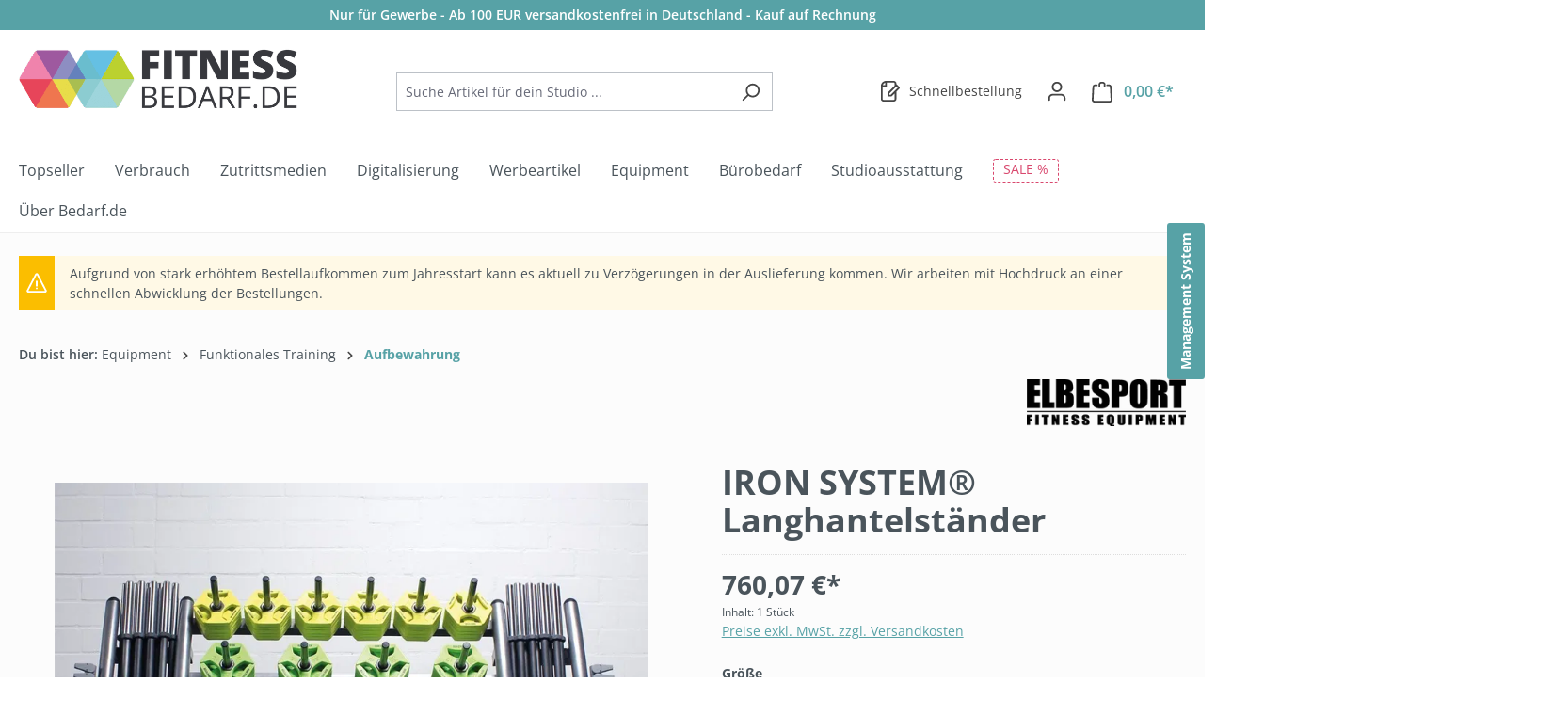

--- FILE ---
content_type: text/html; charset=UTF-8
request_url: https://fitness.bedarf.de/produkte/es12051.1/iron-system-langhantelstaender
body_size: 36047
content:
<!DOCTYPE html><html lang="de-DE" itemscope="itemscope" itemtype="https://schema.org/WebPage"><head><meta charset="utf-8"><meta name="viewport" content="width=device-width, initial-scale=1, shrink-to-fit=no"><meta name="author" content="Bedarf.de"><meta name="robots" content="index,follow"><meta name="revisit-after" content="15 days"><meta name="keywords" content="hantelständer, hantel, hanteln, langhantel, muskelaufbau"><meta name="description" content="Die platzsparende Variante zur Aufbewahrung von verschiedenen Langhantelständer."><meta property="og:type" content="product"/><meta property="og:site_name" content="Bedarf.de Großhandel"/><meta property="og:url" content="https://fitness.bedarf.de/produkte/es12051.1/iron-system-langhantelstaender"/><meta property="og:title" content="ELBESPORT IRON SYSTEM® Langhantelständer"/><meta property="og:description" content="Die platzsparende Variante zur Aufbewahrung von verschiedenen Langhantelständer."/><meta property="og:image" content="https://fitnessbedarf.b-cdn.net/media/95/de/89/1677624871/12053592eb9d488ef0.jpg?ts=1677624871"/><meta property="product:brand" content="Elbesport"/><meta property="product:price:amount" content="760.07"/><meta property="product:price:currency" content="EUR"/><meta property="product:product_link" content="https://fitness.bedarf.de/produkte/es12051.1/iron-system-langhantelstaender"/><meta name="twitter:card" content="product"/><meta name="twitter:site" content="Bedarf.de Großhandel"/><meta name="twitter:title" content="ELBESPORT IRON SYSTEM® Langhantelständer"/><meta name="twitter:description" content="Die platzsparende Variante zur Aufbewahrung von verschiedenen Langhantelständer."/><meta name="twitter:image" content="https://fitnessbedarf.b-cdn.net/media/95/de/89/1677624871/12053592eb9d488ef0.jpg?ts=1677624871"/><meta itemprop="copyrightHolder" content="Bedarf.de Großhandel"><meta itemprop="copyrightYear" content=""><meta itemprop="isFamilyFriendly" content="true"><meta itemprop="image" content="https://fitnessbedarf.b-cdn.net/media/44/58/89/1702562092/fitnessbedarf_logo_transparent_new.png?ts=1702562092"><meta name="theme-color" content="#57a2a6"><link rel="icon" href="https://fitnessbedarf.b-cdn.net/media/8d/f9/76/1710322927/logo_192_192.png?ts=1710322927"><meta name="thumbnail" content="https://fitnessbedarf.b-cdn.net/media/8d/f9/76/1710322927/logo_192_192.png?ts=1710322927" /><link rel="apple-touch-icon" href="https://fitnessbedarf.b-cdn.net/media/8d/f9/76/1710322927/logo_192_192.png?ts=1710322927"><link rel="canonical" href="https://fitness.bedarf.de/produkte/es12051.1/iron-system-langhantelstaender"><title itemprop="name">ELBESPORT IRON SYSTEM® Langhantelständer</title><link rel="dns-prefetch" href="//www.googletagmanager.com"><link rel="preconnect" href="https://fitnessbedarf.b-cdn.net"><link rel="preconnect" href="https://fonts.bunny.net"><link rel="preload" href="https://fitnessbedarf.b-cdn.net/theme/fe3d641e74e69dffe324c4acd289f5d1/css/all.css?1769106821" as="style"><link rel="preload" href="https://fonts.bunny.net/css?family=open-sans:300,300i,400,400i,500,500i,600,600i,700,700i,800,800i&amp;display=swap" as="style"><link rel="stylesheet" href="https://fitnessbedarf.b-cdn.net/theme/fe3d641e74e69dffe324c4acd289f5d1/css/all.css?1769106821"><link href="https://fonts.bunny.net/css?family=open-sans:300,300i,400,400i,500,500i,600,600i,700,700i,800,800i&amp;display=swap" rel="stylesheet" media="none" onload="this.media='all'"><noscript><link href="https://fonts.bunny.net/css?family=open-sans:300,300i,400,400i,500,500i,600,600i,700,700i,800,800i&amp;display=swap" rel="stylesheet"></noscript> <script>window.features={"V6_5_0_0":true,"v6.5.0.0":true,"V6_6_0_0":true,"v6.6.0.0":true,"V6_7_0_0":false,"v6.7.0.0":false,"V6_8_0_0":false,"v6.8.0.0":false,"ADDRESS_SELECTION_REWORK":false,"address.selection.rework":false,"DISABLE_VUE_COMPAT":false,"disable.vue.compat":false,"ACCESSIBILITY_TWEAKS":false,"accessibility.tweaks":false,"ADMIN_VITE":false,"admin.vite":false,"TELEMETRY_METRICS":false,"telemetry.metrics":false,"PERFORMANCE_TWEAKS":false,"performance.tweaks":false,"CACHE_REWORK":false,"cache.rework":false,"SSO":false,"sso":false,"FEATURE_SWAGCMSEXTENSIONS_1":true,"feature.swagcmsextensions.1":true,"FEATURE_SWAGCMSEXTENSIONS_2":true,"feature.swagcmsextensions.2":true,"FEATURE_SWAGCMSEXTENSIONS_8":true,"feature.swagcmsextensions.8":true,"FEATURE_SWAGCMSEXTENSIONS_63":true,"feature.swagcmsextensions.63":true,"RULE_BUILDER":true,"rule.builder":true,"FLOW_BUILDER":true,"flow.builder":true,"CUSTOM_PRICES":true,"custom.prices":true,"SUBSCRIPTIONS":true,"subscriptions":true,"ADVANCED_SEARCH":true,"advanced.search":true,"MULTI_INVENTORY":false,"multi.inventory":false,"RETURNS_MANAGEMENT":false,"returns.management":false,"TEXT_GENERATOR":true,"text.generator":true,"CHECKOUT_SWEETENER":true,"checkout.sweetener":true,"IMAGE_CLASSIFICATION":true,"image.classification":true,"PROPERTY_EXTRACTOR":true,"property.extractor":true,"REVIEW_SUMMARY":true,"review.summary":true,"REVIEW_TRANSLATOR":true,"review.translator":true,"CONTENT_GENERATOR":true,"content.generator":true,"EXPORT_ASSISTANT":true,"export.assistant":true,"QUICK_ORDER":false,"quick.order":false,"EMPLOYEE_MANAGEMENT":false,"employee.management":false,"QUOTE_MANAGEMENT":false,"quote.management":false,"CAPTCHA":true,"captcha":true,"NATURAL_LANGUAGE_SEARCH":true,"natural.language.search":true};const cookieArr=document.cookie.split(";");const includedScript=document.getElementById('mcjs');cookieArr.forEach(cookie=>{if(cookie.includes('jett-mc-ecom-js-snippet=1')&&includedScript===null){const connectedSiteEmbedUrls=JSON.parse('[]');if(connectedSiteEmbedUrls.length===0){return;}
connectedSiteEmbedUrls.forEach((url,index)=>{let scriptTag=document.createElement('script');scriptTag.setAttribute('type','text/javascript');scriptTag.setAttribute('id','mcjs'+index);scriptTag.setAttribute('src',url);document.head.appendChild(scriptTag);});}});window.dataLayer=window.dataLayer||[];!function(){"use strict";function l(e){for(var t=e,r=0,n=document.cookie.split(";");r<n.length;r++){var o=n[r].split("=");if(o[0].trim()===t)return o[1]}}function s(e){return localStorage.getItem(e)}function u(e){return window[e]}function A(e,t){e=document.querySelector(e);return t?null==e?void 0:e.getAttribute(t):null==e?void 0:e.textContent}var e=window,t=document,r="script",n="dataLayer",o="https://sst.bedarf.de",a="",i="5vdqnosoet",c="3ebm=HQFSNDsjXClANz8jV0gHWUZLXlULAEwGEQEOAQlAFQE%3D",g="stapeUserId",v="",E="",d=!1;try{var d=!!g&&(m=navigator.userAgent,!!(m=new RegExp("Version/([0-9._]+)(.*Mobile)?.*Safari.*").exec(m)))&&16.4<=parseFloat(m[1]),f="stapeUserId"===g,I=d&&!f?function(e,t,r){void 0===t&&(t="");var n={cookie:l,localStorage:s,jsVariable:u,cssSelector:A},t=Array.isArray(t)?t:[t];if(e&&n[e])for(var o=n[e],a=0,i=t;a<i.length;a++){var c=i[a],c=r?o(c,r):o(c);if(c)return c}else console.warn("invalid uid source",e)}(g,v,E):void 0;d=d&&(!!I||f)}catch(e){console.error(e)}var m=e,g=(m[n]=m[n]||[],m[n].push({"gtm.start":(new Date).getTime(),event:"gtm.js"}),t.getElementsByTagName(r)[0]),v=I?"&bi="+encodeURIComponent(I):"",E=t.createElement(r),f=(d&&(i=8<i.length?i.replace(/([a-z]{8}$)/,"kp$1"):"kp"+i),!d&&a?a:o);E.async=!0,E.src=f+"/"+i+".js?"+c+v,null!=(e=g.parentNode)&&e.insertBefore(E,g)}();window.dtgsGtmConsentCookieName='dtgsAllowGtmTracking';window.dtgsGtmCustomServices=[];window.bdrfRecaptchaScriptInserted=false;window.googleReCaptchaV3Active=true;window.bdrfRecaptchaScriptLoadedCallback=function(){window.PluginManager.getPluginInstances('GoogleReCaptchaV3').forEach(plugin=>{plugin.init();});}
window.bdrfRecaptchaScriptInsert=function(){if(bdrfRecaptchaScriptInserted||document.querySelectorAll('[data-google-re-captcha-v2], [data-google-re-captcha-v3]').length===0){return;}
let script=document.getElementsByTagName('script')[0];let resource=document.createElement('script');resource.src='https://www.google.com/recaptcha/api.js?render=6Lei_F0rAAAAAD1ypIzriCWYyRkdhkPU8lHqhqoC&onload=bdrfRecaptchaScriptLoadedCallback';script.parentNode.insertBefore(resource,script);window.bdrfRecaptchaScriptInserted=true;};document.addEventListener('DOMContentLoaded',()=>window.bdrfRecaptchaScriptInsert(),false);window.activeNavigationId='269d5b1f9aea438384b3b13eaed569a2';window.router={'frontend.cart.offcanvas':'/checkout/offcanvas','frontend.cookie.offcanvas':'/cookie/offcanvas','frontend.checkout.finish.page':'/checkout/finish','frontend.checkout.info':'/widgets/checkout/info','frontend.menu.offcanvas':'/widgets/menu/offcanvas','frontend.cms.page':'/widgets/cms','frontend.cms.navigation.page':'/widgets/cms/navigation','frontend.account.addressbook':'/widgets/account/address-book','frontend.country.country-data':'/country/country-state-data','frontend.app-system.generate-token':'/app-system/Placeholder/generate-token',};window.salesChannelId='15e9b9b9d02742c79b21beb2e2f5ab3c';window.router['widgets.swag.cmsExtensions.quickview']='/swag/cms-extensions/quickview';window.router['widgets.swag.cmsExtensions.quickview.variant']='/swag/cms-extensions/quickview/variant';window.cogiAffiliateHandlerConfig={affiliateLinksEnabled:'1',affiliateUrlParameter:'partnerCode',affiliateApiUrl:'/cogi/affiliate/handler'};window.router['frontend.checkout.individualization.states']='/checkout/individualization/states';window.router['frontend.bdrf.sales.channel.address.book']='/widgets/bdrf-sales-channel-address-book';window.router['frontend.product.review.translate']='/translate-review';window.breakpoints={"xs":0,"sm":576,"md":768,"lg":992,"xl":1200,"xxl":1400};window.themeAssetsPublicPath='https://fitnessbedarf.b-cdn.net/theme/cf4ef7ebca034817b062adccf9694f38/assets/';window.validationMessages={"required":"Die Eingabe darf nicht leer sein.","email":"Ung\u00fcltige E-Mail-Adresse. Die E-Mail ben\u00f6tigt das Format \"nutzer@beispiel.de\".","confirmation":"Ihre Eingaben sind nicht identisch.","minLength":"Die Eingabe ist zu kurz."};window.themeJsPublicPath='https://fitnessbedarf.b-cdn.net/theme/fe3d641e74e69dffe324c4acd289f5d1/js/';window.mollie_javascript_use_shopware='0';</script> <script nonce="isg05keaEdY="> dataLayer = window.dataLayer || []; dataLayer.push({ ecommerce: null }); dataLayer.push({"pageTitle":"ELBESPORT IRON SYSTEM\u00ae Langhantelst\u00e4nder","pageSubCategory":"","pageCategoryID":"","pageSubCategoryID":"","pageCountryCode":"de-DE","pageLanguageCode":"Deutsch","pageVersion":1,"pageTestVariation":"1","pageValue":1,"pageAttributes":"1","pageCategory":"Product","productID":"14159a4374e14dd680566a81f76dd2bb","parentProductID":"745ee52105124a919635a43db6ecf97e","productName":"IRON SYSTEM\u00ae Langhantelst\u00e4nder","productPrice":"760.07","productEAN":"","productSku":"ES12051.1","productManufacturerNumber":"12053","productCategory":"Aufbewahrung","productCategoryID":"269d5b1f9aea438384b3b13eaed569a2","productCurrency":"EUR","visitorLoginState":"Logged Out","visitorType":"NOT LOGGED IN","visitorLifetimeValue":0,"visitorExistingCustomer":"No"}); dataLayer.push({"event":"view_item","ecommerce":{"currency":"EUR","value":760.07,"items":[{"item_name":"IRON SYSTEM\u00ae Langhantelst\u00e4nder","item_id":"ES12051.1","price":760.07,"index":0,"item_list_name":"Category","quantity":1,"item_variant":"M","item_category":"Equipment","item_category2":"Funktionales Training","item_category3":"Fitnessbedarf","item_list_id":"269d5b1f9aea438384b3b13eaed569a2","id":"ES12051.1","google_business_vertical":"retail","item_brand":"Elbesport"}]}}); var dtgsRemarketingEnabled = true; var dtgsConsentHandler ='thirdpartyCmp'; </script><script nonce="isg05keaEdY="> window.dataLayer = window.dataLayer || []; function gtag() { dataLayer.push(arguments); } </script><script id="hs-script-loader" async defer src="//js-eu1.hs-scripts.com/143635685.js"></script><script src="https://fitnessbedarf.b-cdn.net/theme/fe3d641e74e69dffe324c4acd289f5d1/js/storefront/storefront.js?1769106821" defer></script><script src="https://fitnessbedarf.b-cdn.net/theme/fe3d641e74e69dffe324c4acd289f5d1/js/bedarf/bedarf.js?1769106821" defer></script><script src="https://fitnessbedarf.b-cdn.net/theme/fe3d641e74e69dffe324c4acd289f5d1/js/pickware-dhl/pickware-dhl.js?1769106821" defer></script><script src="https://fitnessbedarf.b-cdn.net/theme/fe3d641e74e69dffe324c4acd289f5d1/js/pickware-shipping-bundle/pickware-shipping-bundle.js?1769106821" defer></script><script src="https://fitnessbedarf.b-cdn.net/theme/fe3d641e74e69dffe324c4acd289f5d1/js/swag-cms-extensions/swag-cms-extensions.js?1769106821" defer></script><script src="https://fitnessbedarf.b-cdn.net/theme/fe3d641e74e69dffe324c4acd289f5d1/js/tmms-drop-down-menu/tmms-drop-down-menu.js?1769106821" defer></script><script src="https://fitnessbedarf.b-cdn.net/theme/fe3d641e74e69dffe324c4acd289f5d1/js/coe-wishlist-sw6/coe-wishlist-sw6.js?1769106821" defer></script><script src="https://fitnessbedarf.b-cdn.net/theme/fe3d641e74e69dffe324c4acd289f5d1/js/swp-price-on-request-six/swp-price-on-request-six.js?1769106821" defer></script><script src="https://fitnessbedarf.b-cdn.net/theme/fe3d641e74e69dffe324c4acd289f5d1/js/neti-next-access-manager/neti-next-access-manager.js?1769106821" defer></script><script src="https://fitnessbedarf.b-cdn.net/theme/fe3d641e74e69dffe324c4acd289f5d1/js/frosh-lazy-sizes/frosh-lazy-sizes.js?1769106821" defer></script><script src="https://fitnessbedarf.b-cdn.net/theme/fe3d641e74e69dffe324c4acd289f5d1/js/cbax-modul-analytics/cbax-modul-analytics.js?1769106821" defer></script><script src="https://fitnessbedarf.b-cdn.net/theme/fe3d641e74e69dffe324c4acd289f5d1/js/subscription/subscription.js?1769106821" defer></script><script src="https://fitnessbedarf.b-cdn.net/theme/fe3d641e74e69dffe324c4acd289f5d1/js/checkout-sweetener/checkout-sweetener.js?1769106821" defer></script><script src="https://fitnessbedarf.b-cdn.net/theme/fe3d641e74e69dffe324c4acd289f5d1/js/text-translator/text-translator.js?1769106821" defer></script><script src="https://fitnessbedarf.b-cdn.net/theme/fe3d641e74e69dffe324c4acd289f5d1/js/advanced-search/advanced-search.js?1769106821" defer></script><script src="https://fitnessbedarf.b-cdn.net/theme/fe3d641e74e69dffe324c4acd289f5d1/js/captcha/captcha.js?1769106821" defer></script><script src="https://fitnessbedarf.b-cdn.net/theme/fe3d641e74e69dffe324c4acd289f5d1/js/a-i-search/a-i-search.js?1769106821" defer></script><script src="https://fitnessbedarf.b-cdn.net/theme/fe3d641e74e69dffe324c4acd289f5d1/js/billie-payment-s-w6/billie-payment-s-w6.js?1769106821" defer></script><script src="https://fitnessbedarf.b-cdn.net/theme/fe3d641e74e69dffe324c4acd289f5d1/js/agiqon-connector/agiqon-connector.js?1769106821" defer></script><script src="https://fitnessbedarf.b-cdn.net/theme/fe3d641e74e69dffe324c4acd289f5d1/js/cogi-affiliate/cogi-affiliate.js?1769106821" defer></script><script src="https://fitnessbedarf.b-cdn.net/theme/fe3d641e74e69dffe324c4acd289f5d1/js/dtgs-google-tag-manager-sw6/dtgs-google-tag-manager-sw6.js?1769106821" defer></script><script src="https://fitnessbedarf.b-cdn.net/theme/fe3d641e74e69dffe324c4acd289f5d1/js/zeobv-get-notified/zeobv-get-notified.js?1769106821" defer></script><script src="https://fitnessbedarf.b-cdn.net/theme/fe3d641e74e69dffe324c4acd289f5d1/js/j-e-t-t-mc-ecommerce/j-e-t-t-mc-ecommerce.js?1769106821" defer></script><script src="https://fitnessbedarf.b-cdn.net/theme/fe3d641e74e69dffe324c4acd289f5d1/js/bedarf-theme/bedarf-theme.js?1769106821" defer></script></head><body class="is-ctl-product is-act-index"><div id="page-top" class="skip-to-content bg-primary-subtle text-primary-emphasis overflow-hidden" tabindex="-1"><div class="container skip-to-content-container d-flex justify-content-center visually-hidden-focusable"><a href="#content-main" class="skip-to-content-link d-inline-flex text-decoration-underline m-1 p-2 fw-bold gap-2"> Zum Hauptinhalt springen </a><a href="#header-main-search-input" class="skip-to-content-link d-inline-flex text-decoration-underline m-1 p-2 fw-bold gap-2 d-none d-sm-block"> Zur Suche springen </a><a href="#main-navigation-menu" class="skip-to-content-link d-inline-flex text-decoration-underline m-1 p-2 fw-bold gap-2 d-none d-lg-block"> Zur Hauptnavigation springen </a></div></div><noscript class="noscript-main"><div role="alert" aria-live="polite" class="alert alert-info alert-has-icon"> <span class="icon icon-info" aria-hidden="true"><svg xmlns="http://www.w3.org/2000/svg" xmlns:xlink="http://www.w3.org/1999/xlink" width="24" height="24" viewBox="0 0 24 24"><defs><path d="M12 7c.5523 0 1 .4477 1 1s-.4477 1-1 1-1-.4477-1-1 .4477-1 1-1zm1 9c0 .5523-.4477 1-1 1s-1-.4477-1-1v-5c0-.5523.4477-1 1-1s1 .4477 1 1v5zm11-4c0 6.6274-5.3726 12-12 12S0 18.6274 0 12 5.3726 0 12 0s12 5.3726 12 12zM12 2C6.4772 2 2 6.4772 2 12s4.4772 10 10 10 10-4.4772 10-10S17.5228 2 12 2z" id="icons-default-info" /></defs><use xlink:href="#icons-default-info" fill="#758CA3" fill-rule="evenodd" /></svg></span> <div class="alert-content-container"><div class="alert-content"> Um unseren Shop in vollem Umfang nutzen zu können, empfehlen wir Ihnen Javascript in Ihrem Browser zu aktivieren. </div></div></div></noscript><noscript><iframe src="https://sst.bedarf.de/ns.html?id=GTM-M4RPP8" height="0" width="0" style="display:none;visibility:hidden"></iframe></noscript><header class="header-main"><div class="commercial_header d-none d-lg-block"><div class="container"> Nur für Gewerbe - Ab 100 EUR versandkostenfrei in Deutschland - Kauf auf Rechnung </div></div><div class="container"><div class="top-bar d-none d-lg-block"><nav class="top-bar-nav" aria-label="Shop-Einstellungen"></nav></div><div class="row align-items-center header-row"><div class="col-12 col-lg-auto header-logo-col pb-sm-2 my-3 m-lg-0"><div class="header-logo-main text-center"><a class="header-logo-main-link" href="/" title="Zur Startseite gehen"><picture class="header-logo-picture d-block m-auto"><img src="https://fitnessbedarf.b-cdn.net/media/44/58/89/1702562092/fitnessbedarf_logo_transparent_new.png?ts=1702562092" alt="Zur Startseite gehen" class="img-fluid header-logo-main-img"></picture></a></div></div><div class="col-12 order-2 col-sm order-sm-1 header-search-col"><div class="row"><div class="col-sm-auto d-none d-sm-block d-lg-none"><div class="nav-main-toggle"> <button class="btn nav-main-toggle-btn header-actions-btn" type="button" data-off-canvas-menu="true" aria-label="Menü"> <span class="icon icon-stack"><svg xmlns="http://www.w3.org/2000/svg" xmlns:xlink="http://www.w3.org/1999/xlink" width="24" height="24" viewBox="0 0 24 24"><defs><path d="M3 13c-.5523 0-1-.4477-1-1s.4477-1 1-1h18c.5523 0 1 .4477 1 1s-.4477 1-1 1H3zm0-7c-.5523 0-1-.4477-1-1s.4477-1 1-1h18c.5523 0 1 .4477 1 1s-.4477 1-1 1H3zm0 14c-.5523 0-1-.4477-1-1s.4477-1 1-1h18c.5523 0 1 .4477 1 1s-.4477 1-1 1H3z" id="icons-default-stack" /></defs><use xlink:href="#icons-default-stack" fill="#758CA3" fill-rule="evenodd" /></svg></span> </button> </div></div><div class="col"><div class="collapse" id="searchCollapse"><div class="header-search my-2 m-sm-auto"><form action="/search" method="get" data-search-widget="true" data-search-widget-options="{&quot;searchWidgetMinChars&quot;:2}" data-url="/suggest?search=" class="header-search-form"><div class="input-group"><input type="search" id="header-main-search-input" name="search" class="form-control header-search-input" autocomplete="off" autocapitalize="off" placeholder="Suche Artikel für dein Studio ..." aria-label="Suche Artikel für dein Studio ..." role="combobox" aria-autocomplete="list" aria-controls="search-suggest-listbox" aria-expanded="false" aria-describedby="search-suggest-result-info" value=""> <button type="submit" class="btn header-search-btn" aria-label="Suchen"> <span class="header-search-icon"> <span class="icon icon-search"><svg xmlns="http://www.w3.org/2000/svg" xmlns:xlink="http://www.w3.org/1999/xlink" width="24" height="24" viewBox="0 0 24 24"><defs><path d="M10.0944 16.3199 4.707 21.707c-.3905.3905-1.0237.3905-1.4142 0-.3905-.3905-.3905-1.0237 0-1.4142L8.68 14.9056C7.6271 13.551 7 11.8487 7 10c0-4.4183 3.5817-8 8-8s8 3.5817 8 8-3.5817 8-8 8c-1.8487 0-3.551-.627-4.9056-1.6801zM15 16c3.3137 0 6-2.6863 6-6s-2.6863-6-6-6-6 2.6863-6 6 2.6863 6 6 6z" id="icons-default-search" /></defs><use xlink:href="#icons-default-search" fill="#758CA3" fill-rule="evenodd" /></svg></span> </span> </button> <button class="btn header-close-btn js-search-close-btn d-none" type="button" aria-label="Die Dropdown-Suche schließen"> <span class="header-close-icon"> <span class="icon icon-x"><svg xmlns="http://www.w3.org/2000/svg" xmlns:xlink="http://www.w3.org/1999/xlink" width="24" height="24" viewBox="0 0 24 24"><defs><path d="m10.5858 12-7.293-7.2929c-.3904-.3905-.3904-1.0237 0-1.4142.3906-.3905 1.0238-.3905 1.4143 0L12 10.5858l7.2929-7.293c.3905-.3904 1.0237-.3904 1.4142 0 .3905.3906.3905 1.0238 0 1.4143L13.4142 12l7.293 7.2929c.3904.3905.3904 1.0237 0 1.4142-.3906.3905-1.0238.3905-1.4143 0L12 13.4142l-7.2929 7.293c-.3905.3904-1.0237.3904-1.4142 0-.3905-.3906-.3905-1.0238 0-1.4143L10.5858 12z" id="icons-default-x" /></defs><use xlink:href="#icons-default-x" fill="#758CA3" fill-rule="evenodd" /></svg></span> </span> </button> </div></form></div></div></div></div></div><div class="col-12 order-1 col-sm-auto order-sm-2 header-actions-col"><div class="row g-0"><div class="col d-sm-none"><div class="menu-button"> <button class="btn nav-main-toggle-btn header-actions-btn" type="button" data-off-canvas-menu="true" aria-label="Menü"> <span class="icon icon-stack"><svg xmlns="http://www.w3.org/2000/svg" xmlns:xlink="http://www.w3.org/1999/xlink" width="24" height="24" viewBox="0 0 24 24"><use xlink:href="#icons-default-stack" fill="#758CA3" fill-rule="evenodd" /></svg></span> </button> </div></div><div class="col-auto d-sm-none"><div class="search-toggle"> <button class="btn header-actions-btn search-toggle-btn js-search-toggle-btn collapsed" type="button" data-bs-toggle="collapse" data-bs-target="#searchCollapse" aria-expanded="false" aria-controls="searchCollapse" aria-label="Suchen"> <span class="icon icon-search"><svg xmlns="http://www.w3.org/2000/svg" xmlns:xlink="http://www.w3.org/1999/xlink" width="24" height="24" viewBox="0 0 24 24"><use xlink:href="#icons-default-search" fill="#758CA3" fill-rule="evenodd" /></svg></span> </button> </div></div><div class="col-auto"><div class="wishlist-menu"><a href="https://fitness.bedarf.de/note" class="btn wishlist-menu-btn header-actions-btn" title="Meine Bestellliste"> <span class="icon icon-paper-pencil icon-wishlist icon-wishlist-added"><svg xmlns="http://www.w3.org/2000/svg" xmlns:xlink="http://www.w3.org/1999/xlink" width="24" height="24" viewBox="0 0 24 24"><defs><path d="M8 2v4c0 .5523-.4477 1-1 1H3v14c0 .5523.4477 1 1 1h12c.5523 0 1-.4477 1-1v-6.5858l-3.2929 3.293A1 1 0 0 1 13 18h-3c-.5523 0-1-.4477-1-1v-3a1 1 0 0 1 .2929-.7071L17 5.5858V3c0-.5523-.4477-1-1-1H8zm-2 .126C4.5944 2.4878 3.4878 3.5944 3.126 5H6V2.126zm13 10.2882V21c0 1.6569-1.3431 3-3 3H4c-1.6569 0-3-1.3431-3-3V6c0-3.3137 2.6863-6 6-6h9c1.6569 0 3 1.3431 3 3v1c.256 0 .5118.0976.7071.2929l3 3c.3905.3905.3905 1.0237 0 1.4142L19 12.4142zM12.5858 16l8-8L19 6.4142l-8 8V16h1.5858z" id="icons-default-paper-pencil" /></defs><use xlink:href="#icons-default-paper-pencil" fill="#758CA3" fill-rule="evenodd" /></svg></span> <span class="coe-util-bubble d-none badge bg-primary" data-wishlist-bubble="true" data-wishlist-bubble-options='{ "hideZero": true, "countUrl" : "/note/count", "productIdsUrl" : "/note/productids", "marks" : "1" }'></span> <span class="wishlist-vip-text">Schnellbestellung</span> </a></div></div><div class="col-auto"><div class="account-menu"><div class="dropdown"> <button class="btn account-menu-btn header-actions-btn" type="button" id="accountWidget" data-account-menu="true" data-bs-toggle="dropdown" aria-haspopup="true" aria-expanded="false" aria-label="Dein Konto" title="Dein Konto"> <span class="icon icon-avatar"><svg xmlns="http://www.w3.org/2000/svg" xmlns:xlink="http://www.w3.org/1999/xlink" width="24" height="24" viewBox="0 0 24 24"><defs><path d="M12 3C9.7909 3 8 4.7909 8 7c0 2.2091 1.7909 4 4 4 2.2091 0 4-1.7909 4-4 0-2.2091-1.7909-4-4-4zm0-2c3.3137 0 6 2.6863 6 6s-2.6863 6-6 6-6-2.6863-6-6 2.6863-6 6-6zM4 22.099c0 .5523-.4477 1-1 1s-1-.4477-1-1V20c0-2.7614 2.2386-5 5-5h10.0007c2.7614 0 5 2.2386 5 5v2.099c0 .5523-.4477 1-1 1s-1-.4477-1-1V20c0-1.6569-1.3431-3-3-3H7c-1.6569 0-3 1.3431-3 3v2.099z" id="icons-default-avatar" /></defs><use xlink:href="#icons-default-avatar" fill="#758CA3" fill-rule="evenodd" /></svg></span> </button> <div class="dropdown-menu dropdown-menu-end account-menu-dropdown js-account-menu-dropdown" aria-labelledby="accountWidget"><div class="offcanvas-header"> <button class="btn btn-secondary offcanvas-close js-offcanvas-close"> <span class="icon icon-x icon-sm"><svg xmlns="http://www.w3.org/2000/svg" xmlns:xlink="http://www.w3.org/1999/xlink" width="24" height="24" viewBox="0 0 24 24"><use xlink:href="#icons-default-x" fill="#758CA3" fill-rule="evenodd" /></svg></span> Menü schließen </button> </div><div class="offcanvas-body"><div class="account-menu"><div class="dropdown-header account-menu-header"> Dein Konto </div><div class="account-menu-login"><a href="/account/login" title="Anmelden" class="btn btn-primary account-menu-login-button"> Anmelden </a><div class="account-menu-register"> oder <a href="/account/login" title="Registrieren"> registrieren </a></div></div><div class="account-menu-links"><div class="header-account-menu"><div class="card account-menu-inner"><nav class="list-group list-group-flush account-aside-list-group"><a href="/account" title="Übersicht" class="list-group-item list-group-item-action account-aside-item"> Übersicht </a><a href="/account/profile" title="Persönliches Profil" class="list-group-item list-group-item-action account-aside-item"> Persönliches Profil </a><a href="/account/address" title="Adressen" class="list-group-item list-group-item-action account-aside-item"> Adressen </a><a href="/account/payment" title="Zahlungsarten" class="list-group-item list-group-item-action account-aside-item"> Zahlungsarten </a><a href="/account/order" title="Bestellungen" class="list-group-item list-group-item-action account-aside-item"> Bestellungen </a><a href="/account/subscription" class="list-group-item list-group-item-action account-aside-item"> Abonnements </a></nav><div class="list-group list-group-flush account-aside-list-group"><a href="/account/affiliate" title="Partnerprogramm" class="list-group-item list-group-item-action account-aside-item"> Partnerprogramm </a></div></div></div></div></div></div></div></div></div></div><div class="col-auto"><div class="header-cart" data-off-canvas-cart="true"><a class="btn header-cart-btn header-actions-btn" href="/checkout/cart" data-cart-widget="true" title="Warenkorb" aria-labelledby="cart-widget-aria-label" aria-haspopup="true"> <span class="header-cart-icon"> <span class="icon icon-bag"><svg xmlns="http://www.w3.org/2000/svg" xmlns:xlink="http://www.w3.org/1999/xlink" width="24" height="24" viewBox="0 0 24 24"><defs><path d="M5.892 3c.5523 0 1 .4477 1 1s-.4477 1-1 1H3.7895a1 1 0 0 0-.9986.9475l-.7895 15c-.029.5515.3946 1.0221.9987 1.0525h17.8102c.5523 0 1-.4477.9986-1.0525l-.7895-15A1 1 0 0 0 20.0208 5H17.892c-.5523 0-1-.4477-1-1s.4477-1 1-1h2.1288c1.5956 0 2.912 1.249 2.9959 2.8423l.7894 15c.0035.0788.0035.0788.0042.1577 0 1.6569-1.3432 3-3 3H3c-.079-.0007-.079-.0007-.1577-.0041-1.6546-.0871-2.9253-1.499-2.8382-3.1536l.7895-15C.8775 4.249 2.1939 3 3.7895 3H5.892zm4 2c0 .5523-.4477 1-1 1s-1-.4477-1-1V3c0-1.6569 1.3432-3 3-3h2c1.6569 0 3 1.3431 3 3v2c0 .5523-.4477 1-1 1s-1-.4477-1-1V3c0-.5523-.4477-1-1-1h-2c-.5523 0-1 .4477-1 1v2z" id="icons-default-bag" /></defs><use xlink:href="#icons-default-bag" fill="#758CA3" fill-rule="evenodd" /></svg></span> </span> <span class="header-cart-total"> 0,00 €* </span> </a></div></div></div></div></div></div></header><div class="nav-main"><div class="main-navigation-wrapper main-navigation-wrapper-dropdown has-dropdownmenu dropdownmenu-open-last-childrens-to-left" data-tmms-dropdown-menu-sticky-effect="true" data-tmms-dropdown-menu-sticky-effect-plugin-options='{ "positionDropdownMenuStickyEffectIsActive": "150", "notActiveViewportsDropdownMenuStickyEffectIsActiveString": "&#039;XS&#039;, &#039;SM&#039;, &#039;MD&#039;", "dropdownMenuMultiLineOpenLastChildToLeft": "1", "dropdownMenuNumberMainNavigationMenuItemsOpenToLeft": "3", "dropdownMenuMinimumNumberMainNavigationMenuItemsOpenToLeft": "3" }'><div class="main-navigation" id="mainNavigation" data-flyout-menu="true"><div class="container"><nav class="nav main-navigation-menu" id="main-navigation-menu" aria-label="Hauptnavigation" itemscope="itemscope" itemtype="https://schema.org/SiteNavigationElement"><div class="nav-link main-navigation-link nav-item-b162608e11d34a1e9308a0c093191645     has-no-children     "><a class="main-navigation-link-text nav-item-b162608e11d34a1e9308a0c093191645 has-no-children " href="https://fitness.bedarf.de/topseller" itemprop="url" title="Topseller"> <span class="main-navigation-link-text-inner" itemprop="name"> Topseller </span> </a></div><div class="nav-link main-navigation-link nav-item-5a3a27e8c74e42ba975b74c7633ea429     dropdown has-children     "><a class="main-navigation-link-text nav-item-5a3a27e8c74e42ba975b74c7633ea429 has-children " href="https://fitness.bedarf.de/verbrauch" itemprop="url" title="Verbrauch"> <span class="main-navigation-link-text-inner" itemprop="name"> Verbrauch <span class="icon icon-arrow-medium-down icon-xs"><svg xmlns="http://www.w3.org/2000/svg" xmlns:xlink="http://www.w3.org/1999/xlink" width="16" height="16" viewBox="0 0 16 16"><defs><path id="icons-solid-arrow-medium-down" d="M4.7071 6.2929c-.3905-.3905-1.0237-.3905-1.4142 0-.3905.3905-.3905 1.0237 0 1.4142l4 4c.3905.3905 1.0237.3905 1.4142 0l4-4c.3905-.3905.3905-1.0237 0-1.4142-.3905-.3905-1.0237-.3905-1.4142 0L8 9.5858l-3.2929-3.293z" /></defs><use xlink:href="#icons-solid-arrow-medium-down" fill="#758CA3" fill-rule="evenodd" /></svg></span> </span> </a><div class="dropdown-menu dropdown-menu-level-0"><div class="nav-link main-navigation-link nav-item-d200b1eef4df4375b6a2e046dbe83ef3     has-no-children     dropend "><a class="main-navigation-link-text nav-item-d200b1eef4df4375b6a2e046dbe83ef3 has-no-children " href="https://fitness.bedarf.de/verbrauch/unsere-eigenmarke" itemprop="url" title="Unsere Eigenmarke"> <span class="main-navigation-link-text-inner" itemprop="name"> Unsere Eigenmarke </span> </a></div><div class="nav-link main-navigation-link nav-item-71c4bb6d20464daeb98e6cba45ac7924     dropdown has-children     dropend "><a class="main-navigation-link-text nav-item-71c4bb6d20464daeb98e6cba45ac7924 has-children " href="https://fitness.bedarf.de/verbrauch/abfallentsorgung" itemprop="url" title="Abfallentsorgung"> <span class="main-navigation-link-text-inner" itemprop="name"> <span class="icon icon-arrow-medium-left icon-xs"><svg xmlns="http://www.w3.org/2000/svg" xmlns:xlink="http://www.w3.org/1999/xlink" width="16" height="16" viewBox="0 0 16 16"><defs><path id="icons-solid-arrow-medium-left" d="M4.7071 5.2929c-.3905-.3905-1.0237-.3905-1.4142 0-.3905.3905-.3905 1.0237 0 1.4142l4 4c.3905.3905 1.0237.3905 1.4142 0l4-4c.3905-.3905.3905-1.0237 0-1.4142-.3905-.3905-1.0237-.3905-1.4142 0L8 8.5858l-3.2929-3.293z" /></defs><use transform="matrix(0 -1 -1 0 16 16)" xlink:href="#icons-solid-arrow-medium-left" fill="#758CA3" fill-rule="evenodd" /></svg></span> Abfallentsorgung <span class="icon icon-arrow-medium-right icon-xs"><svg xmlns="http://www.w3.org/2000/svg" xmlns:xlink="http://www.w3.org/1999/xlink" width="16" height="16" viewBox="0 0 16 16"><defs><path id="icons-solid-arrow-medium-right" d="M4.7071 5.2929c-.3905-.3905-1.0237-.3905-1.4142 0-.3905.3905-.3905 1.0237 0 1.4142l4 4c.3905.3905 1.0237.3905 1.4142 0l4-4c.3905-.3905.3905-1.0237 0-1.4142-.3905-.3905-1.0237-.3905-1.4142 0L8 8.5858l-3.2929-3.293z" /></defs><use transform="rotate(-90 8 8)" xlink:href="#icons-solid-arrow-medium-right" fill="#758CA3" fill-rule="evenodd" /></svg></span> </span> </a><div class="dropdown-menu dropdown-menu-level-1"><div class="nav-link main-navigation-link nav-item-f59a99ec43ed42a88149d15e016a9901     has-no-children     dropend "><a class="main-navigation-link-text nav-item-f59a99ec43ed42a88149d15e016a9901 has-no-children " href="https://fitness.bedarf.de/verbrauch/abfallentsorgung/abfallbehaelter" itemprop="url" title="Abfallbehälter"> <span class="main-navigation-link-text-inner" itemprop="name"> Abfallbehälter </span> </a></div><div class="nav-link main-navigation-link nav-item-6cbe97025e0f4931931181e17c3d4cee     has-no-children     dropend "><a class="main-navigation-link-text nav-item-6cbe97025e0f4931931181e17c3d4cee has-no-children " href="https://fitness.bedarf.de/verbrauch/abfallentsorgung/hygieneabfallbehaelter" itemprop="url" title="Hygieneabfallbehälter"> <span class="main-navigation-link-text-inner" itemprop="name"> Hygieneabfallbehälter </span> </a></div><div class="nav-link main-navigation-link nav-item-7508eba3ba0f4ee28f9a010a11dcd30c     has-no-children     dropend "><a class="main-navigation-link-text nav-item-7508eba3ba0f4ee28f9a010a11dcd30c has-no-children " href="https://fitness.bedarf.de/verbrauch/abfallentsorgung/hygienebeutel" itemprop="url" title="Hygienebeutel"> <span class="main-navigation-link-text-inner" itemprop="name"> Hygienebeutel </span> </a></div><div class="nav-link main-navigation-link nav-item-8af8d154efbb40469bf409741af99c3e     has-no-children     dropend "><a class="main-navigation-link-text nav-item-8af8d154efbb40469bf409741af99c3e has-no-children " href="https://fitness.bedarf.de/verbrauch/abfallentsorgung/muellbeutel" itemprop="url" title="Müllbeutel"> <span class="main-navigation-link-text-inner" itemprop="name"> Müllbeutel </span> </a></div></div></div><div class="nav-link main-navigation-link nav-item-e70afb922f88448fb0e011423cab99c3     dropdown has-children     dropend "><a class="main-navigation-link-text nav-item-e70afb922f88448fb0e011423cab99c3 has-children " href="https://fitness.bedarf.de/verbrauch/desinfektion" itemprop="url" title="Desinfektion"> <span class="main-navigation-link-text-inner" itemprop="name"> <span class="icon icon-arrow-medium-left icon-xs"><svg xmlns="http://www.w3.org/2000/svg" xmlns:xlink="http://www.w3.org/1999/xlink" width="16" height="16" viewBox="0 0 16 16"><use transform="matrix(0 -1 -1 0 16 16)" xlink:href="#icons-solid-arrow-medium-left" fill="#758CA3" fill-rule="evenodd" /></svg></span> Desinfektion <span class="icon icon-arrow-medium-right icon-xs"><svg xmlns="http://www.w3.org/2000/svg" xmlns:xlink="http://www.w3.org/1999/xlink" width="16" height="16" viewBox="0 0 16 16"><use transform="rotate(-90 8 8)" xlink:href="#icons-solid-arrow-medium-right" fill="#758CA3" fill-rule="evenodd" /></svg></span> </span> </a><div class="dropdown-menu dropdown-menu-level-1"><div class="nav-link main-navigation-link nav-item-ef4dfe4a2aea41e98b77b00555a3f583     has-no-children     dropend "><a class="main-navigation-link-text nav-item-ef4dfe4a2aea41e98b77b00555a3f583 has-no-children " href="https://fitness.bedarf.de/verbrauch/desinfektion/flaechendesinfektion-konzentrate" itemprop="url" title="Flächendesinfektion Konzentrate"> <span class="main-navigation-link-text-inner" itemprop="name"> Flächendesinfektion Konzentrate </span> </a></div><div class="nav-link main-navigation-link nav-item-20b65f5111bd45d68d7dd5125175ddee     has-no-children     dropend "><a class="main-navigation-link-text nav-item-20b65f5111bd45d68d7dd5125175ddee has-no-children " href="https://fitness.bedarf.de/verbrauch/desinfektion/flaechenschnelldesinfektion" itemprop="url" title="Flächenschnelldesinfektion"> <span class="main-navigation-link-text-inner" itemprop="name"> Flächenschnelldesinfektion </span> </a></div><div class="nav-link main-navigation-link nav-item-8d05fb7b4f9f42ef9fd3f9ca07b396df     has-no-children     dropend "><a class="main-navigation-link-text nav-item-8d05fb7b4f9f42ef9fd3f9ca07b396df has-no-children " href="https://fitness.bedarf.de/verbrauch/desinfektion/haendedesinfektion" itemprop="url" title="Händedesinfektion"> <span class="main-navigation-link-text-inner" itemprop="name"> Händedesinfektion </span> </a></div><div class="nav-link main-navigation-link nav-item-6c4a03ffa82b4a74a55c0d880cc89648     has-no-children     dropend "><a class="main-navigation-link-text nav-item-6c4a03ffa82b4a74a55c0d880cc89648 has-no-children " href="https://fitness.bedarf.de/verbrauch/desinfektion/wet-wipes" itemprop="url" title="Wet Wipes"> <span class="main-navigation-link-text-inner" itemprop="name"> Wet Wipes </span> </a></div></div></div><div class="nav-link main-navigation-link nav-item-7d5bf7ad83834c23bc0e202c1b4121d3     dropdown has-children     dropend "><a class="main-navigation-link-text nav-item-7d5bf7ad83834c23bc0e202c1b4121d3 has-children " href="https://fitness.bedarf.de/verbrauch/gastronomie" itemprop="url" title="Gastronomie"> <span class="main-navigation-link-text-inner" itemprop="name"> <span class="icon icon-arrow-medium-left icon-xs"><svg xmlns="http://www.w3.org/2000/svg" xmlns:xlink="http://www.w3.org/1999/xlink" width="16" height="16" viewBox="0 0 16 16"><use transform="matrix(0 -1 -1 0 16 16)" xlink:href="#icons-solid-arrow-medium-left" fill="#758CA3" fill-rule="evenodd" /></svg></span> Gastronomie <span class="icon icon-arrow-medium-right icon-xs"><svg xmlns="http://www.w3.org/2000/svg" xmlns:xlink="http://www.w3.org/1999/xlink" width="16" height="16" viewBox="0 0 16 16"><use transform="rotate(-90 8 8)" xlink:href="#icons-solid-arrow-medium-right" fill="#758CA3" fill-rule="evenodd" /></svg></span> </span> </a><div class="dropdown-menu dropdown-menu-level-1"><div class="nav-link main-navigation-link nav-item-185dd3022f114bb48df378b56f97cf8d     has-no-children     dropend "><a class="main-navigation-link-text nav-item-185dd3022f114bb48df378b56f97cf8d has-no-children " href="https://fitness.bedarf.de/verbrauch/gastronomie/einweggeschirr" itemprop="url" title="Einweggeschirr"> <span class="main-navigation-link-text-inner" itemprop="name"> Einweggeschirr </span> </a></div><div class="nav-link main-navigation-link nav-item-ad84d0f49130483ba667cdacf788f7d2     has-no-children     dropend "><a class="main-navigation-link-text nav-item-ad84d0f49130483ba667cdacf788f7d2 has-no-children " href="https://fitness.bedarf.de/verbrauch/gastronomie/geschirr-besteck" itemprop="url" title="Geschirr &amp; Besteck"> <span class="main-navigation-link-text-inner" itemprop="name"> Geschirr &amp; Besteck </span> </a></div><div class="nav-link main-navigation-link nav-item-ba12e1728a604e5ba0906c9780918fb3     has-no-children     dropend "><a class="main-navigation-link-text nav-item-ba12e1728a604e5ba0906c9780918fb3 has-no-children " href="https://fitness.bedarf.de/verbrauch/gastronomie/kaffee-kakao" itemprop="url" title="Kaffee &amp; Kakao"> <span class="main-navigation-link-text-inner" itemprop="name"> Kaffee &amp; Kakao </span> </a></div><div class="nav-link main-navigation-link nav-item-01972186e47b79be888c8780e7f09244     has-no-children     dropend "><a class="main-navigation-link-text nav-item-01972186e47b79be888c8780e7f09244 has-no-children " href="https://fitness.bedarf.de/verbrauch/gastronomie/milch-sahne-alternativen" itemprop="url" title="Milch, Sahne &amp; Alternativen"> <span class="main-navigation-link-text-inner" itemprop="name"> Milch, Sahne &amp; Alternativen </span> </a></div><div class="nav-link main-navigation-link nav-item-019721873c417aef8131905d61946068     has-no-children     dropend "><a class="main-navigation-link-text nav-item-019721873c417aef8131905d61946068 has-no-children " href="https://fitness.bedarf.de/verbrauch/gastronomie/reinigung" itemprop="url" title="Reinigung"> <span class="main-navigation-link-text-inner" itemprop="name"> Reinigung </span> </a></div><div class="nav-link main-navigation-link nav-item-5f209e78c7b148a8a358d3924b9e8bf2     has-no-children     dropend "><a class="main-navigation-link-text nav-item-5f209e78c7b148a8a358d3924b9e8bf2 has-no-children " href="https://fitness.bedarf.de/verbrauch/gastronomie/sirup-konzentrate" itemprop="url" title="Sirup &amp; Konzentrate"> <span class="main-navigation-link-text-inner" itemprop="name"> Sirup &amp; Konzentrate </span> </a></div><div class="nav-link main-navigation-link nav-item-45b94b0987f74b2eb2e135e21b9d465c     has-no-children     dropend "><a class="main-navigation-link-text nav-item-45b94b0987f74b2eb2e135e21b9d465c has-no-children " href="https://fitness.bedarf.de/verbrauch/gastronomie/snacks" itemprop="url" title="Snacks"> <span class="main-navigation-link-text-inner" itemprop="name"> Snacks </span> </a></div><div class="nav-link main-navigation-link nav-item-01972187241970949ca899fc46344e5a     has-no-children     dropend "><a class="main-navigation-link-text nav-item-01972187241970949ca899fc46344e5a has-no-children " href="https://fitness.bedarf.de/verbrauch/gastronomie/suessungsmittel" itemprop="url" title="Süßungsmittel"> <span class="main-navigation-link-text-inner" itemprop="name"> Süßungsmittel </span> </a></div><div class="nav-link main-navigation-link nav-item-01972186cd577f4aacd71e6776934978     has-no-children     dropend "><a class="main-navigation-link-text nav-item-01972186cd577f4aacd71e6776934978 has-no-children " href="https://fitness.bedarf.de/verbrauch/gastronomie/tee" itemprop="url" title="Tee"> <span class="main-navigation-link-text-inner" itemprop="name"> Tee </span> </a></div><div class="nav-link main-navigation-link nav-item-b9e824d570f44b55b8c025fc80cbb66b     has-no-children     dropend "><a class="main-navigation-link-text nav-item-b9e824d570f44b55b8c025fc80cbb66b has-no-children " href="https://fitness.bedarf.de/verbrauch/gastronomie/zubehoer" itemprop="url" title="Zubehör"> <span class="main-navigation-link-text-inner" itemprop="name"> Zubehör </span> </a></div></div></div><div class="nav-link main-navigation-link nav-item-8cadad65d02d4abc9029a5d97bd3c3d5     has-no-children     dropend "><a class="main-navigation-link-text nav-item-8cadad65d02d4abc9029a5d97bd3c3d5 has-no-children " href="https://fitness.bedarf.de/verbrauch/getraenkekonzentrate" itemprop="url" title="Getränkekonzentrate"> <span class="main-navigation-link-text-inner" itemprop="name"> Getränkekonzentrate </span> </a></div><div class="nav-link main-navigation-link nav-item-337f2a0c01364fdabfc5bf984b138153     dropdown has-children     dropend "><a class="main-navigation-link-text nav-item-337f2a0c01364fdabfc5bf984b138153 has-children " href="https://fitness.bedarf.de/verbrauch/hygieneprodukte" itemprop="url" title="Hygieneprodukte"> <span class="main-navigation-link-text-inner" itemprop="name"> <span class="icon icon-arrow-medium-left icon-xs"><svg xmlns="http://www.w3.org/2000/svg" xmlns:xlink="http://www.w3.org/1999/xlink" width="16" height="16" viewBox="0 0 16 16"><use transform="matrix(0 -1 -1 0 16 16)" xlink:href="#icons-solid-arrow-medium-left" fill="#758CA3" fill-rule="evenodd" /></svg></span> Hygieneprodukte <span class="icon icon-arrow-medium-right icon-xs"><svg xmlns="http://www.w3.org/2000/svg" xmlns:xlink="http://www.w3.org/1999/xlink" width="16" height="16" viewBox="0 0 16 16"><use transform="rotate(-90 8 8)" xlink:href="#icons-solid-arrow-medium-right" fill="#758CA3" fill-rule="evenodd" /></svg></span> </span> </a><div class="dropdown-menu dropdown-menu-level-1"><div class="nav-link main-navigation-link nav-item-ca517b325e294690b4c6ddfed4247837     has-no-children     dropend "><a class="main-navigation-link-text nav-item-ca517b325e294690b4c6ddfed4247837 has-no-children " href="https://fitness.bedarf.de/verbrauch/hygieneprodukte/beauty" itemprop="url" title="Beauty"> <span class="main-navigation-link-text-inner" itemprop="name"> Beauty </span> </a></div><div class="nav-link main-navigation-link nav-item-019730de5652715f95caca3d66fbb60e     has-no-children     dropend "><a class="main-navigation-link-text nav-item-019730de5652715f95caca3d66fbb60e has-no-children " href="https://fitness.bedarf.de/verbrauch/hygieneprodukte/damenhygiene" itemprop="url" title="Damenhygiene"> <span class="main-navigation-link-text-inner" itemprop="name"> Damenhygiene </span> </a></div><div class="nav-link main-navigation-link nav-item-e848e937d68b477e8264fa4b58754b2d     has-no-children     dropend "><a class="main-navigation-link-text nav-item-e848e937d68b477e8264fa4b58754b2d has-no-children " href="https://fitness.bedarf.de/verbrauch/hygieneprodukte/deodorant" itemprop="url" title="Deodorant"> <span class="main-navigation-link-text-inner" itemprop="name"> Deodorant </span> </a></div><div class="nav-link main-navigation-link nav-item-000613cc608f4d21a723d07eddab1093     has-no-children     dropend "><a class="main-navigation-link-text nav-item-000613cc608f4d21a723d07eddab1093 has-no-children " href="https://fitness.bedarf.de/verbrauch/hygieneprodukte/hautpflege" itemprop="url" title="Hautpflege"> <span class="main-navigation-link-text-inner" itemprop="name"> Hautpflege </span> </a></div><div class="nav-link main-navigation-link nav-item-61fb36c69f1c41f0968537940bdffdde     has-no-children     dropend "><a class="main-navigation-link-text nav-item-61fb36c69f1c41f0968537940bdffdde has-no-children " href="https://fitness.bedarf.de/verbrauch/hygieneprodukte/seife" itemprop="url" title="Seife"> <span class="main-navigation-link-text-inner" itemprop="name"> Seife </span> </a></div><div class="nav-link main-navigation-link nav-item-62b7bba2a8a14c68b237180f8e79b051     has-no-children     dropend "><a class="main-navigation-link-text nav-item-62b7bba2a8a14c68b237180f8e79b051 has-no-children " href="https://fitness.bedarf.de/verbrauch/hygieneprodukte/shampoo-duschgel" itemprop="url" title="Shampoo &amp; Duschgel"> <span class="main-navigation-link-text-inner" itemprop="name"> Shampoo &amp; Duschgel </span> </a></div><div class="nav-link main-navigation-link nav-item-0662b5cdd67e421c8fd8177102755168     has-no-children     dropend "><a class="main-navigation-link-text nav-item-0662b5cdd67e421c8fd8177102755168 has-no-children " href="https://fitness.bedarf.de/verbrauch/hygieneprodukte/waschlotion" itemprop="url" title="Waschlotion"> <span class="main-navigation-link-text-inner" itemprop="name"> Waschlotion </span> </a></div></div></div><div class="nav-link main-navigation-link nav-item-01931b3925c97768bcb82be79c0eb172     has-no-children     dropend "><a class="main-navigation-link-text nav-item-01931b3925c97768bcb82be79c0eb172 has-no-children " href="https://fitness.bedarf.de/verbrauch/raumduefte" itemprop="url" title="Raumdüfte"> <span class="main-navigation-link-text-inner" itemprop="name"> Raumdüfte </span> </a></div><div class="nav-link main-navigation-link nav-item-341822f0029d480c9efc933c85417eda     dropdown has-children     dropend "><a class="main-navigation-link-text nav-item-341822f0029d480c9efc933c85417eda has-children " href="https://fitness.bedarf.de/verbrauch/papierartikel" itemprop="url" title="Papierartikel"> <span class="main-navigation-link-text-inner" itemprop="name"> <span class="icon icon-arrow-medium-left icon-xs"><svg xmlns="http://www.w3.org/2000/svg" xmlns:xlink="http://www.w3.org/1999/xlink" width="16" height="16" viewBox="0 0 16 16"><use transform="matrix(0 -1 -1 0 16 16)" xlink:href="#icons-solid-arrow-medium-left" fill="#758CA3" fill-rule="evenodd" /></svg></span> Papierartikel <span class="icon icon-arrow-medium-right icon-xs"><svg xmlns="http://www.w3.org/2000/svg" xmlns:xlink="http://www.w3.org/1999/xlink" width="16" height="16" viewBox="0 0 16 16"><use transform="rotate(-90 8 8)" xlink:href="#icons-solid-arrow-medium-right" fill="#758CA3" fill-rule="evenodd" /></svg></span> </span> </a><div class="dropdown-menu dropdown-menu-level-1"><div class="nav-link main-navigation-link nav-item-9f8d57de28124a1a9fd762a99716803f     dropdown has-children     dropend "><a class="main-navigation-link-text nav-item-9f8d57de28124a1a9fd762a99716803f has-children " href="https://fitness.bedarf.de/verbrauch/papierartikel/handtuchpapier" itemprop="url" title="Handtuchpapier"> <span class="main-navigation-link-text-inner" itemprop="name"> <span class="icon icon-arrow-medium-left icon-xs"><svg xmlns="http://www.w3.org/2000/svg" xmlns:xlink="http://www.w3.org/1999/xlink" width="16" height="16" viewBox="0 0 16 16"><use transform="matrix(0 -1 -1 0 16 16)" xlink:href="#icons-solid-arrow-medium-left" fill="#758CA3" fill-rule="evenodd" /></svg></span> Handtuchpapier <span class="icon icon-arrow-medium-right icon-xs"><svg xmlns="http://www.w3.org/2000/svg" xmlns:xlink="http://www.w3.org/1999/xlink" width="16" height="16" viewBox="0 0 16 16"><use transform="rotate(-90 8 8)" xlink:href="#icons-solid-arrow-medium-right" fill="#758CA3" fill-rule="evenodd" /></svg></span> </span> </a><div class="dropdown-menu dropdown-menu-level-2"><div class="nav-link main-navigation-link nav-item-01983c7a6bbc7822b8f9b863add9f691     has-no-children     dropend "><a class="main-navigation-link-text nav-item-01983c7a6bbc7822b8f9b863add9f691 has-no-children " href="https://fitness.bedarf.de/verbrauch/papierartikel/handtuchpapier/falthandtuecher" itemprop="url" title="Falthandtücher"> <span class="main-navigation-link-text-inner" itemprop="name"> Falthandtücher </span> </a></div><div class="nav-link main-navigation-link nav-item-01983c7a48fe780da55c64a9d19978bd     has-no-children     dropend "><a class="main-navigation-link-text nav-item-01983c7a48fe780da55c64a9d19978bd has-no-children " href="https://fitness.bedarf.de/verbrauch/papierartikel/handtuchpapier/handtuchrollen" itemprop="url" title="Handtuchrollen"> <span class="main-navigation-link-text-inner" itemprop="name"> Handtuchrollen </span> </a></div></div></div><div class="nav-link main-navigation-link nav-item-53e738fee5354c80893c80711e08e99a     has-no-children     dropend "><a class="main-navigation-link-text nav-item-53e738fee5354c80893c80711e08e99a has-no-children " href="https://fitness.bedarf.de/verbrauch/papierartikel/hygiene-reinigungstuecher" itemprop="url" title="Hygiene- &amp; Reinigungstücher"> <span class="main-navigation-link-text-inner" itemprop="name"> Hygiene- &amp; Reinigungstücher </span> </a></div><div class="nav-link main-navigation-link nav-item-019879d1b772790eaa42ac38be51d4d8     has-no-children     dropend "><a class="main-navigation-link-text nav-item-019879d1b772790eaa42ac38be51d4d8 has-no-children " href="https://fitness.bedarf.de/verbrauch/papierartikel/kuechenrollen" itemprop="url" title="Küchenrollen"> <span class="main-navigation-link-text-inner" itemprop="name"> Küchenrollen </span> </a></div><div class="nav-link main-navigation-link nav-item-019879d446797b7e8c375205721dc0ab     has-no-children     dropend "><a class="main-navigation-link-text nav-item-019879d446797b7e8c375205721dc0ab has-no-children " href="https://fitness.bedarf.de/verbrauch/papierartikel/papierauflagen" itemprop="url" title="Papierauflagen"> <span class="main-navigation-link-text-inner" itemprop="name"> Papierauflagen </span> </a></div><div class="nav-link main-navigation-link nav-item-2f8e680f5cd04746a09214ebeb5ae9f5     dropdown has-children     dropend "><a class="main-navigation-link-text nav-item-2f8e680f5cd04746a09214ebeb5ae9f5 has-children " href="https://fitness.bedarf.de/verbrauch/papierartikel/toilettenpapier" itemprop="url" title="Toilettenpapier"> <span class="main-navigation-link-text-inner" itemprop="name"> <span class="icon icon-arrow-medium-left icon-xs"><svg xmlns="http://www.w3.org/2000/svg" xmlns:xlink="http://www.w3.org/1999/xlink" width="16" height="16" viewBox="0 0 16 16"><use transform="matrix(0 -1 -1 0 16 16)" xlink:href="#icons-solid-arrow-medium-left" fill="#758CA3" fill-rule="evenodd" /></svg></span> Toilettenpapier <span class="icon icon-arrow-medium-right icon-xs"><svg xmlns="http://www.w3.org/2000/svg" xmlns:xlink="http://www.w3.org/1999/xlink" width="16" height="16" viewBox="0 0 16 16"><use transform="rotate(-90 8 8)" xlink:href="#icons-solid-arrow-medium-right" fill="#758CA3" fill-rule="evenodd" /></svg></span> </span> </a><div class="dropdown-menu dropdown-menu-level-2"><div class="nav-link main-navigation-link nav-item-01983d86aa3874c69f5ed10277ce7451     has-no-children     dropend "><a class="main-navigation-link-text nav-item-01983d86aa3874c69f5ed10277ce7451 has-no-children " href="https://fitness.bedarf.de/verbrauch/papierartikel/toilettenpapier/gross-rollen-jumbo" itemprop="url" title="Groß-Rollen (Jumbo)"> <span class="main-navigation-link-text-inner" itemprop="name"> Groß-Rollen (Jumbo) </span> </a></div><div class="nav-link main-navigation-link nav-item-019be631e7897819adfdacd16f2479e2     has-no-children     dropend "><a class="main-navigation-link-text nav-item-019be631e7897819adfdacd16f2479e2 has-no-children " href="https://fitness.bedarf.de/verbrauch/papierartikel/toilettenpapier/midi-rollen" itemprop="url" title="Midi-Rollen"> <span class="main-navigation-link-text-inner" itemprop="name"> Midi-Rollen </span> </a></div><div class="nav-link main-navigation-link nav-item-01983d86bc9972fa86ddc2c0f2bd4fd1     has-no-children     dropend "><a class="main-navigation-link-text nav-item-01983d86bc9972fa86ddc2c0f2bd4fd1 has-no-children " href="https://fitness.bedarf.de/verbrauch/papierartikel/toilettenpapier/haushalts-kleinrollen" itemprop="url" title="Haushalts-/Kleinrollen"> <span class="main-navigation-link-text-inner" itemprop="name"> Haushalts-/Kleinrollen </span> </a></div></div></div></div></div><div class="nav-link main-navigation-link nav-item-a4777a81b42147f2b210b0033f138ddf     dropdown has-children     dropend "><a class="main-navigation-link-text nav-item-a4777a81b42147f2b210b0033f138ddf has-children " href="https://fitness.bedarf.de/verbrauch/reinigungsartikel" itemprop="url" title="Reinigungsartikel"> <span class="main-navigation-link-text-inner" itemprop="name"> <span class="icon icon-arrow-medium-left icon-xs"><svg xmlns="http://www.w3.org/2000/svg" xmlns:xlink="http://www.w3.org/1999/xlink" width="16" height="16" viewBox="0 0 16 16"><use transform="matrix(0 -1 -1 0 16 16)" xlink:href="#icons-solid-arrow-medium-left" fill="#758CA3" fill-rule="evenodd" /></svg></span> Reinigungsartikel <span class="icon icon-arrow-medium-right icon-xs"><svg xmlns="http://www.w3.org/2000/svg" xmlns:xlink="http://www.w3.org/1999/xlink" width="16" height="16" viewBox="0 0 16 16"><use transform="rotate(-90 8 8)" xlink:href="#icons-solid-arrow-medium-right" fill="#758CA3" fill-rule="evenodd" /></svg></span> </span> </a><div class="dropdown-menu dropdown-menu-level-1"><div class="nav-link main-navigation-link nav-item-018c5e855ad57fb68b06de2803f2ce58     has-no-children     dropend "><a class="main-navigation-link-text nav-item-018c5e855ad57fb68b06de2803f2ce58 has-no-children " href="https://fitness.bedarf.de/verbrauch/reinigungsartikel/automatenreinigung" itemprop="url" title="Automatenreinigung"> <span class="main-navigation-link-text-inner" itemprop="name"> Automatenreinigung </span> </a></div><div class="nav-link main-navigation-link nav-item-0bfc5e57105940f6adf4d6a5a818548c     has-no-children     dropend "><a class="main-navigation-link-text nav-item-0bfc5e57105940f6adf4d6a5a818548c has-no-children " href="https://fitness.bedarf.de/verbrauch/reinigungsartikel/besen-wischmop" itemprop="url" title="Besen &amp; Wischmop"> <span class="main-navigation-link-text-inner" itemprop="name"> Besen &amp; Wischmop </span> </a></div><div class="nav-link main-navigation-link nav-item-da42658523514773ad941edcc57dca15     has-no-children     dropend "><a class="main-navigation-link-text nav-item-da42658523514773ad941edcc57dca15 has-no-children " href="https://fitness.bedarf.de/verbrauch/reinigungsartikel/einweghandschuhe" itemprop="url" title="Einweghandschuhe"> <span class="main-navigation-link-text-inner" itemprop="name"> Einweghandschuhe </span> </a></div><div class="nav-link main-navigation-link nav-item-c62eea93cf0c48018b6e62f2f34c3859     has-no-children     dropend "><a class="main-navigation-link-text nav-item-c62eea93cf0c48018b6e62f2f34c3859 has-no-children " href="https://fitness.bedarf.de/verbrauch/reinigungsartikel/putzeimer" itemprop="url" title="Putzeimer"> <span class="main-navigation-link-text-inner" itemprop="name"> Putzeimer </span> </a></div><div class="nav-link main-navigation-link nav-item-7ff8c9631efb4a5c884055642cfa3ca3     has-no-children     dropend "><a class="main-navigation-link-text nav-item-7ff8c9631efb4a5c884055642cfa3ca3 has-no-children " href="https://fitness.bedarf.de/verbrauch/reinigungsartikel/staubsaugerbeutel" itemprop="url" title="Staubsaugerbeutel"> <span class="main-navigation-link-text-inner" itemprop="name"> Staubsaugerbeutel </span> </a></div><div class="nav-link main-navigation-link nav-item-e6c87d0cff3542f7b5b1fd866a191122     has-no-children     dropend "><a class="main-navigation-link-text nav-item-e6c87d0cff3542f7b5b1fd866a191122 has-no-children " href="https://fitness.bedarf.de/verbrauch/reinigungsartikel/tuecher-schwaemme" itemprop="url" title="Tücher &amp; Schwämme"> <span class="main-navigation-link-text-inner" itemprop="name"> Tücher &amp; Schwämme </span> </a></div><div class="nav-link main-navigation-link nav-item-25e7b676ba69412481d327321d8a4edf     has-no-children     dropend "><a class="main-navigation-link-text nav-item-25e7b676ba69412481d327321d8a4edf has-no-children " href="https://fitness.bedarf.de/verbrauch/reinigungsartikel/wc-buerste-halter" itemprop="url" title="WC- Bürste &amp; Halter"> <span class="main-navigation-link-text-inner" itemprop="name"> WC- Bürste &amp; Halter </span> </a></div></div></div><div class="nav-link main-navigation-link nav-item-b39c871bfcfa4fd8a9071951b6275b9a     dropdown has-children     dropend "><a class="main-navigation-link-text nav-item-b39c871bfcfa4fd8a9071951b6275b9a has-children " href="https://fitness.bedarf.de/verbrauch/reinigungsmittel" itemprop="url" title="Reinigungsmittel"> <span class="main-navigation-link-text-inner" itemprop="name"> <span class="icon icon-arrow-medium-left icon-xs"><svg xmlns="http://www.w3.org/2000/svg" xmlns:xlink="http://www.w3.org/1999/xlink" width="16" height="16" viewBox="0 0 16 16"><use transform="matrix(0 -1 -1 0 16 16)" xlink:href="#icons-solid-arrow-medium-left" fill="#758CA3" fill-rule="evenodd" /></svg></span> Reinigungsmittel <span class="icon icon-arrow-medium-right icon-xs"><svg xmlns="http://www.w3.org/2000/svg" xmlns:xlink="http://www.w3.org/1999/xlink" width="16" height="16" viewBox="0 0 16 16"><use transform="rotate(-90 8 8)" xlink:href="#icons-solid-arrow-medium-right" fill="#758CA3" fill-rule="evenodd" /></svg></span> </span> </a><div class="dropdown-menu dropdown-menu-level-1"><div class="nav-link main-navigation-link nav-item-917156f1b16e415fa340c1fab0c43722     has-no-children     dropend "><a class="main-navigation-link-text nav-item-917156f1b16e415fa340c1fab0c43722 has-no-children " href="https://fitness.bedarf.de/verbrauch/reinigungsmittel/abflussreiniger" itemprop="url" title="Abflussreiniger"> <span class="main-navigation-link-text-inner" itemprop="name"> Abflussreiniger </span> </a></div><div class="nav-link main-navigation-link nav-item-cbdbaf16c5514c5b80ca6c063c58a4ba     has-no-children     dropend "><a class="main-navigation-link-text nav-item-cbdbaf16c5514c5b80ca6c063c58a4ba has-no-children " href="https://fitness.bedarf.de/verbrauch/reinigungsmittel/allzweck-bodenreiniger" itemprop="url" title="Allzweck- &amp; Bodenreiniger"> <span class="main-navigation-link-text-inner" itemprop="name"> Allzweck- &amp; Bodenreiniger </span> </a></div><div class="nav-link main-navigation-link nav-item-018c5e8419a473c199b1cb463c6b53cf     has-no-children     dropend "><a class="main-navigation-link-text nav-item-018c5e8419a473c199b1cb463c6b53cf has-no-children " href="https://fitness.bedarf.de/verbrauch/reinigungsmittel/automatenreinigung" itemprop="url" title="Automatenreinigung"> <span class="main-navigation-link-text-inner" itemprop="name"> Automatenreinigung </span> </a></div><div class="nav-link main-navigation-link nav-item-1b67ffbbf6944aa1b880cd690198e84c     has-no-children     dropend "><a class="main-navigation-link-text nav-item-1b67ffbbf6944aa1b880cd690198e84c has-no-children " href="https://fitness.bedarf.de/verbrauch/reinigungsmittel/bad-und-duftreiniger" itemprop="url" title="Bad- und Duftreiniger"> <span class="main-navigation-link-text-inner" itemprop="name"> Bad- und Duftreiniger </span> </a></div><div class="nav-link main-navigation-link nav-item-2181ce7915ed481999efe265cfbd153f     has-no-children     dropend "><a class="main-navigation-link-text nav-item-2181ce7915ed481999efe265cfbd153f has-no-children " href="https://fitness.bedarf.de/verbrauch/reinigungsmittel/essigreiniger" itemprop="url" title="Essigreiniger"> <span class="main-navigation-link-text-inner" itemprop="name"> Essigreiniger </span> </a></div><div class="nav-link main-navigation-link nav-item-1a4a7037252d4147a647e5b664f8e745     has-no-children     dropend "><a class="main-navigation-link-text nav-item-1a4a7037252d4147a647e5b664f8e745 has-no-children " href="https://fitness.bedarf.de/verbrauch/reinigungsmittel/geraetereinigung" itemprop="url" title="Gerätereinigung"> <span class="main-navigation-link-text-inner" itemprop="name"> Gerätereinigung </span> </a></div><div class="nav-link main-navigation-link nav-item-7f3669f3b4af4f79b5f2aa3095b52363     has-no-children     dropend "><a class="main-navigation-link-text nav-item-7f3669f3b4af4f79b5f2aa3095b52363 has-no-children " href="https://fitness.bedarf.de/verbrauch/reinigungsmittel/geschirrspuelmittel" itemprop="url" title="Geschirrspülmittel"> <span class="main-navigation-link-text-inner" itemprop="name"> Geschirrspülmittel </span> </a></div><div class="nav-link main-navigation-link nav-item-26233fa481584ad9aefdbb2acefa2765     has-no-children     dropend "><a class="main-navigation-link-text nav-item-26233fa481584ad9aefdbb2acefa2765 has-no-children " href="https://fitness.bedarf.de/verbrauch/reinigungsmittel/glasreiniger" itemprop="url" title="Glasreiniger"> <span class="main-navigation-link-text-inner" itemprop="name"> Glasreiniger </span> </a></div><div class="nav-link main-navigation-link nav-item-944b47f5cfb1453288372c86e90a3d1e     has-no-children     dropend "><a class="main-navigation-link-text nav-item-944b47f5cfb1453288372c86e90a3d1e has-no-children " href="https://fitness.bedarf.de/verbrauch/reinigungsmittel/hygienereiniger" itemprop="url" title="Hygienereiniger"> <span class="main-navigation-link-text-inner" itemprop="name"> Hygienereiniger </span> </a></div><div class="nav-link main-navigation-link nav-item-3e3e10eaccfb41d9a30f909f1430b51e     has-no-children     dropend "><a class="main-navigation-link-text nav-item-3e3e10eaccfb41d9a30f909f1430b51e has-no-children " href="https://fitness.bedarf.de/verbrauch/reinigungsmittel/waschmittel" itemprop="url" title="Waschmittel"> <span class="main-navigation-link-text-inner" itemprop="name"> Waschmittel </span> </a></div><div class="nav-link main-navigation-link nav-item-8319b85b97184cb0bc50f64b6bc04fc8     has-no-children     dropend "><a class="main-navigation-link-text nav-item-8319b85b97184cb0bc50f64b6bc04fc8 has-no-children " href="https://fitness.bedarf.de/verbrauch/reinigungsmittel/wc-reinigung" itemprop="url" title="WC-Reinigung"> <span class="main-navigation-link-text-inner" itemprop="name"> WC-Reinigung </span> </a></div></div></div><div class="nav-link main-navigation-link nav-item-1dde03bd53fc44c495ef9f3dc9bc2a23     has-no-children     dropend "><a class="main-navigation-link-text nav-item-1dde03bd53fc44c495ef9f3dc9bc2a23 has-no-children " href="https://fitness.bedarf.de/verbrauch/schutzbekleidung" itemprop="url" title="Schutzbekleidung"> <span class="main-navigation-link-text-inner" itemprop="name"> Schutzbekleidung </span> </a></div><div class="nav-link main-navigation-link nav-item-90b124268dda407da1001cd6f0b2ce85     dropdown has-children     dropend "><a class="main-navigation-link-text nav-item-90b124268dda407da1001cd6f0b2ce85 has-children " href="https://fitness.bedarf.de/verbrauch/wellness" itemprop="url" title="Wellness"> <span class="main-navigation-link-text-inner" itemprop="name"> <span class="icon icon-arrow-medium-left icon-xs"><svg xmlns="http://www.w3.org/2000/svg" xmlns:xlink="http://www.w3.org/1999/xlink" width="16" height="16" viewBox="0 0 16 16"><use transform="matrix(0 -1 -1 0 16 16)" xlink:href="#icons-solid-arrow-medium-left" fill="#758CA3" fill-rule="evenodd" /></svg></span> Wellness <span class="icon icon-arrow-medium-right icon-xs"><svg xmlns="http://www.w3.org/2000/svg" xmlns:xlink="http://www.w3.org/1999/xlink" width="16" height="16" viewBox="0 0 16 16"><use transform="rotate(-90 8 8)" xlink:href="#icons-solid-arrow-medium-right" fill="#758CA3" fill-rule="evenodd" /></svg></span> </span> </a><div class="dropdown-menu dropdown-menu-level-1"><div class="nav-link main-navigation-link nav-item-7c4041e6229b4faa8e25b8f55a26b938     dropdown has-children     dropend "><a class="main-navigation-link-text nav-item-7c4041e6229b4faa8e25b8f55a26b938 has-children " href="https://fitness.bedarf.de/verbrauch/wellness/sauna" itemprop="url" title="Sauna"> <span class="main-navigation-link-text-inner" itemprop="name"> <span class="icon icon-arrow-medium-left icon-xs"><svg xmlns="http://www.w3.org/2000/svg" xmlns:xlink="http://www.w3.org/1999/xlink" width="16" height="16" viewBox="0 0 16 16"><use transform="matrix(0 -1 -1 0 16 16)" xlink:href="#icons-solid-arrow-medium-left" fill="#758CA3" fill-rule="evenodd" /></svg></span> Sauna <span class="icon icon-arrow-medium-right icon-xs"><svg xmlns="http://www.w3.org/2000/svg" xmlns:xlink="http://www.w3.org/1999/xlink" width="16" height="16" viewBox="0 0 16 16"><use transform="rotate(-90 8 8)" xlink:href="#icons-solid-arrow-medium-right" fill="#758CA3" fill-rule="evenodd" /></svg></span> </span> </a><div class="dropdown-menu dropdown-menu-level-2"><div class="nav-link main-navigation-link nav-item-bfbf0c010ba54bf08aa3161f27692bf9     has-no-children     dropend "><a class="main-navigation-link-text nav-item-bfbf0c010ba54bf08aa3161f27692bf9 has-no-children " href="https://fitness.bedarf.de/verbrauch/wellness/sauna/reinigung" itemprop="url" title="Reinigung"> <span class="main-navigation-link-text-inner" itemprop="name"> Reinigung </span> </a></div><div class="nav-link main-navigation-link nav-item-478458b3410b4edb8133012134f25b83     has-no-children     dropend "><a class="main-navigation-link-text nav-item-478458b3410b4edb8133012134f25b83 has-no-children " href="https://fitness.bedarf.de/verbrauch/wellness/sauna/saunaartikel" itemprop="url" title="Saunaartikel"> <span class="main-navigation-link-text-inner" itemprop="name"> Saunaartikel </span> </a></div></div></div><div class="nav-link main-navigation-link nav-item-cd1cab9518e940338e8f025ede731916     dropdown has-children     dropend "><a class="main-navigation-link-text nav-item-cd1cab9518e940338e8f025ede731916 has-children " href="https://fitness.bedarf.de/verbrauch/wellness/schwimmbad" itemprop="url" title="Schwimmbad"> <span class="main-navigation-link-text-inner" itemprop="name"> <span class="icon icon-arrow-medium-left icon-xs"><svg xmlns="http://www.w3.org/2000/svg" xmlns:xlink="http://www.w3.org/1999/xlink" width="16" height="16" viewBox="0 0 16 16"><use transform="matrix(0 -1 -1 0 16 16)" xlink:href="#icons-solid-arrow-medium-left" fill="#758CA3" fill-rule="evenodd" /></svg></span> Schwimmbad <span class="icon icon-arrow-medium-right icon-xs"><svg xmlns="http://www.w3.org/2000/svg" xmlns:xlink="http://www.w3.org/1999/xlink" width="16" height="16" viewBox="0 0 16 16"><use transform="rotate(-90 8 8)" xlink:href="#icons-solid-arrow-medium-right" fill="#758CA3" fill-rule="evenodd" /></svg></span> </span> </a><div class="dropdown-menu dropdown-menu-level-2"><div class="nav-link main-navigation-link nav-item-d8366dce751f4762aae99f6ec448e100     has-no-children     dropend "><a class="main-navigation-link-text nav-item-d8366dce751f4762aae99f6ec448e100 has-no-children " href="https://fitness.bedarf.de/verbrauch/wellness/schwimmbad/wasseraufbereitung" itemprop="url" title="Wasseraufbereitung"> <span class="main-navigation-link-text-inner" itemprop="name"> Wasseraufbereitung </span> </a></div></div></div></div></div></div></div><div class="nav-link main-navigation-link nav-item-b6211adc0a914e4ea4bff71da6bc54be     dropdown has-children     "><a class="main-navigation-link-text nav-item-b6211adc0a914e4ea4bff71da6bc54be has-children " href="https://fitness.bedarf.de/zutrittsmedien" itemprop="url" title="Zutrittsmedien"> <span class="main-navigation-link-text-inner" itemprop="name"> Zutrittsmedien <span class="icon icon-arrow-medium-down icon-xs"><svg xmlns="http://www.w3.org/2000/svg" xmlns:xlink="http://www.w3.org/1999/xlink" width="16" height="16" viewBox="0 0 16 16"><use xlink:href="#icons-solid-arrow-medium-down" fill="#758CA3" fill-rule="evenodd" /></svg></span> </span> </a><div class="dropdown-menu dropdown-menu-level-0"><div class="nav-link main-navigation-link nav-item-2ef508046e5241aa83b06a1fb7bbae82     has-no-children     dropend "><a class="main-navigation-link-text nav-item-2ef508046e5241aa83b06a1fb7bbae82 has-no-children " href="https://fitness.bedarf.de/zutrittsmedien/magnet-und-kontaktchipkarten" itemprop="url" title="Magnet- und Kontaktchipkarten "> <span class="main-navigation-link-text-inner" itemprop="name"> Magnet- und Kontaktchipkarten </span> </a></div><div class="nav-link main-navigation-link nav-item-b1845c31528e461eb651277c3db6c61f     has-no-children     dropend "><a class="main-navigation-link-text nav-item-b1845c31528e461eb651277c3db6c61f has-no-children " href="https://fitness.bedarf.de/zutrittsmedien/transponder" itemprop="url" title="Transponder"> <span class="main-navigation-link-text-inner" itemprop="name"> Transponder </span> </a></div><div class="nav-link main-navigation-link nav-item-018fbe38812b716da280c85167627997     has-no-children     dropend "><a class="main-navigation-link-text nav-item-018fbe38812b716da280c85167627997 has-no-children " href="https://fitness.bedarf.de/zutrittsmedien/kartenzubehoer" itemprop="url" title="Kartenzubehör"> <span class="main-navigation-link-text-inner" itemprop="name"> Kartenzubehör </span> </a></div><div class="nav-link main-navigation-link nav-item-0196c32b321d7bf9952d7c59f5d1677b     has-no-children     dropend "><a class="main-navigation-link-text nav-item-0196c32b321d7bf9952d7c59f5d1677b has-no-children " href="https://fitness.bedarf.de/zutrittsmedien/zutrittskontrolle" itemprop="url" title="Zutrittskontrolle"> <span class="main-navigation-link-text-inner" itemprop="name"> Zutrittskontrolle </span> </a></div></div></div><div class="nav-link main-navigation-link nav-item-7095a439db65430da64ac3e07ca9086f     dropdown has-children     "><a class="main-navigation-link-text nav-item-7095a439db65430da64ac3e07ca9086f has-children " href="https://fitness.bedarf.de/digitalisierung" itemprop="url" title="Digitalisierung"> <span class="main-navigation-link-text-inner" itemprop="name"> Digitalisierung <span class="icon icon-arrow-medium-down icon-xs"><svg xmlns="http://www.w3.org/2000/svg" xmlns:xlink="http://www.w3.org/1999/xlink" width="16" height="16" viewBox="0 0 16 16"><use xlink:href="#icons-solid-arrow-medium-down" fill="#758CA3" fill-rule="evenodd" /></svg></span> </span> </a><div class="dropdown-menu dropdown-menu-level-0"><div class="nav-link main-navigation-link nav-item-846fbad93128418e87eeb64e60f98ea4     dropdown has-children     dropend "><a class="main-navigation-link-text nav-item-846fbad93128418e87eeb64e60f98ea4 has-children " href="https://fitness.bedarf.de/digitalisierung/audio-und-videotechnik" itemprop="url" title="Audio- und Videotechnik"> <span class="main-navigation-link-text-inner" itemprop="name"> <span class="icon icon-arrow-medium-left icon-xs"><svg xmlns="http://www.w3.org/2000/svg" xmlns:xlink="http://www.w3.org/1999/xlink" width="16" height="16" viewBox="0 0 16 16"><use transform="matrix(0 -1 -1 0 16 16)" xlink:href="#icons-solid-arrow-medium-left" fill="#758CA3" fill-rule="evenodd" /></svg></span> Audio- und Videotechnik <span class="icon icon-arrow-medium-right icon-xs"><svg xmlns="http://www.w3.org/2000/svg" xmlns:xlink="http://www.w3.org/1999/xlink" width="16" height="16" viewBox="0 0 16 16"><use transform="rotate(-90 8 8)" xlink:href="#icons-solid-arrow-medium-right" fill="#758CA3" fill-rule="evenodd" /></svg></span> </span> </a><div class="dropdown-menu dropdown-menu-level-1"><div class="nav-link main-navigation-link nav-item-52b8d46a00a34f4e9f34bfc544b44bd4     has-no-children     dropend "><a class="main-navigation-link-text nav-item-52b8d46a00a34f4e9f34bfc544b44bd4 has-no-children " href="https://fitness.bedarf.de/digitalisierung/audio-und-videotechnik/soundsysteme" itemprop="url" title="Soundsysteme"> <span class="main-navigation-link-text-inner" itemprop="name"> Soundsysteme </span> </a></div><div class="nav-link main-navigation-link nav-item-f55855098deb4756b991c9aa4bae6275     has-no-children     dropend "><a class="main-navigation-link-text nav-item-f55855098deb4756b991c9aa4bae6275 has-no-children " href="https://fitness.bedarf.de/digitalisierung/audio-und-videotechnik/ueberwachungssysteme" itemprop="url" title="Überwachungssysteme"> <span class="main-navigation-link-text-inner" itemprop="name"> Überwachungssysteme </span> </a></div></div></div><div class="nav-link main-navigation-link nav-item-fa73f085c48d440cb623a242ff9700f1     dropdown has-children     dropend "><a class="main-navigation-link-text nav-item-fa73f085c48d440cb623a242ff9700f1 has-children " href="https://fitness.bedarf.de/digitalisierung/automaten" itemprop="url" title="Automaten"> <span class="main-navigation-link-text-inner" itemprop="name"> <span class="icon icon-arrow-medium-left icon-xs"><svg xmlns="http://www.w3.org/2000/svg" xmlns:xlink="http://www.w3.org/1999/xlink" width="16" height="16" viewBox="0 0 16 16"><use transform="matrix(0 -1 -1 0 16 16)" xlink:href="#icons-solid-arrow-medium-left" fill="#758CA3" fill-rule="evenodd" /></svg></span> Automaten <span class="icon icon-arrow-medium-right icon-xs"><svg xmlns="http://www.w3.org/2000/svg" xmlns:xlink="http://www.w3.org/1999/xlink" width="16" height="16" viewBox="0 0 16 16"><use transform="rotate(-90 8 8)" xlink:href="#icons-solid-arrow-medium-right" fill="#758CA3" fill-rule="evenodd" /></svg></span> </span> </a><div class="dropdown-menu dropdown-menu-level-1"><div class="nav-link main-navigation-link nav-item-9f8819854bb44519bb97a2e52c5e2b56     has-no-children     dropend "><a class="main-navigation-link-text nav-item-9f8819854bb44519bb97a2e52c5e2b56 has-no-children " href="https://fitness.bedarf.de/digitalisierung/automaten/getraenke" itemprop="url" title="Getränke"> <span class="main-navigation-link-text-inner" itemprop="name"> Getränke </span> </a></div><div class="nav-link main-navigation-link nav-item-018c5e81e2b978b3a2f01e79750dcf6f     has-no-children     dropend "><a class="main-navigation-link-text nav-item-018c5e81e2b978b3a2f01e79750dcf6f has-no-children " href="https://fitness.bedarf.de/digitalisierung/automaten/reinigungszubehoer" itemprop="url" title="Reinigungszubehör"> <span class="main-navigation-link-text-inner" itemprop="name"> Reinigungszubehör </span> </a></div><div class="nav-link main-navigation-link nav-item-646994cf37da4647a605ab9243359db3     has-no-children     dropend "><a class="main-navigation-link-text nav-item-646994cf37da4647a605ab9243359db3 has-no-children " href="https://fitness.bedarf.de/digitalisierung/automaten/snacks" itemprop="url" title="Snacks"> <span class="main-navigation-link-text-inner" itemprop="name"> Snacks </span> </a></div></div></div><div class="nav-link main-navigation-link nav-item-019096acb93170e0b45ae7d26464bb6a     has-no-children     dropend "><a class="main-navigation-link-text nav-item-019096acb93170e0b45ae7d26464bb6a has-no-children " href="https://fitness.bedarf.de/digitalisierung/barcodescanner" itemprop="url" title="Barcodescanner"> <span class="main-navigation-link-text-inner" itemprop="name"> Barcodescanner </span> </a></div><div class="nav-link main-navigation-link nav-item-fdd7690730d84ad1988ea62eede0b79b     dropdown has-children     dropend "><a class="main-navigation-link-text nav-item-fdd7690730d84ad1988ea62eede0b79b has-children " href="https://fitness.bedarf.de/digitalisierung/computer-drucker" itemprop="url" title="Computer &amp; Drucker"> <span class="main-navigation-link-text-inner" itemprop="name"> <span class="icon icon-arrow-medium-left icon-xs"><svg xmlns="http://www.w3.org/2000/svg" xmlns:xlink="http://www.w3.org/1999/xlink" width="16" height="16" viewBox="0 0 16 16"><use transform="matrix(0 -1 -1 0 16 16)" xlink:href="#icons-solid-arrow-medium-left" fill="#758CA3" fill-rule="evenodd" /></svg></span> Computer &amp; Drucker <span class="icon icon-arrow-medium-right icon-xs"><svg xmlns="http://www.w3.org/2000/svg" xmlns:xlink="http://www.w3.org/1999/xlink" width="16" height="16" viewBox="0 0 16 16"><use transform="rotate(-90 8 8)" xlink:href="#icons-solid-arrow-medium-right" fill="#758CA3" fill-rule="evenodd" /></svg></span> </span> </a><div class="dropdown-menu dropdown-menu-level-1"><div class="nav-link main-navigation-link nav-item-74b456ff589540cfb5f235c977d81ca3     has-no-children     dropend "><a class="main-navigation-link-text nav-item-74b456ff589540cfb5f235c977d81ca3 has-no-children " href="https://fitness.bedarf.de/digitalisierung/computer-drucker/computer" itemprop="url" title="Computer"> <span class="main-navigation-link-text-inner" itemprop="name"> Computer </span> </a></div><div class="nav-link main-navigation-link nav-item-04168aa0704b4d6a89be1b9798b3318d     has-no-children     dropend "><a class="main-navigation-link-text nav-item-04168aa0704b4d6a89be1b9798b3318d has-no-children " href="https://fitness.bedarf.de/digitalisierung/computer-drucker/computer-zubehoer" itemprop="url" title="Computer-Zubehör"> <span class="main-navigation-link-text-inner" itemprop="name"> Computer-Zubehör </span> </a></div><div class="nav-link main-navigation-link nav-item-2ffabba04bf44404a6276be87a96d38b     has-no-children     dropend "><a class="main-navigation-link-text nav-item-2ffabba04bf44404a6276be87a96d38b has-no-children " href="https://fitness.bedarf.de/digitalisierung/computer-drucker/druck-zubehoer" itemprop="url" title="Druck-Zubehör"> <span class="main-navigation-link-text-inner" itemprop="name"> Druck-Zubehör </span> </a></div><div class="nav-link main-navigation-link nav-item-72b25ce0d324422dab3c38b9e61fffdd     has-no-children     dropend "><a class="main-navigation-link-text nav-item-72b25ce0d324422dab3c38b9e61fffdd has-no-children " href="https://fitness.bedarf.de/digitalisierung/computer-drucker/drucker" itemprop="url" title="Drucker"> <span class="main-navigation-link-text-inner" itemprop="name"> Drucker </span> </a></div></div></div><div class="nav-link main-navigation-link nav-item-b84bff8538a34522a71be223e15188a7     dropdown has-children     dropend "><a class="main-navigation-link-text nav-item-b84bff8538a34522a71be223e15188a7 has-children " href="https://fitness.bedarf.de/digitalisierung/kassensysteme" itemprop="url" title="Kassensysteme"> <span class="main-navigation-link-text-inner" itemprop="name"> <span class="icon icon-arrow-medium-left icon-xs"><svg xmlns="http://www.w3.org/2000/svg" xmlns:xlink="http://www.w3.org/1999/xlink" width="16" height="16" viewBox="0 0 16 16"><use transform="matrix(0 -1 -1 0 16 16)" xlink:href="#icons-solid-arrow-medium-left" fill="#758CA3" fill-rule="evenodd" /></svg></span> Kassensysteme <span class="icon icon-arrow-medium-right icon-xs"><svg xmlns="http://www.w3.org/2000/svg" xmlns:xlink="http://www.w3.org/1999/xlink" width="16" height="16" viewBox="0 0 16 16"><use transform="rotate(-90 8 8)" xlink:href="#icons-solid-arrow-medium-right" fill="#758CA3" fill-rule="evenodd" /></svg></span> </span> </a><div class="dropdown-menu dropdown-menu-level-1"><div class="nav-link main-navigation-link nav-item-5e18217fd16d4187a6a5566ace5562cb     has-no-children     dropend "><a class="main-navigation-link-text nav-item-5e18217fd16d4187a6a5566ace5562cb has-no-children " href="https://fitness.bedarf.de/digitalisierung/kassensysteme/bondrucker" itemprop="url" title="Bondrucker"> <span class="main-navigation-link-text-inner" itemprop="name"> Bondrucker </span> </a></div><div class="nav-link main-navigation-link nav-item-05520af5151c42fd916fda47dc736de2     has-no-children     dropend "><a class="main-navigation-link-text nav-item-05520af5151c42fd916fda47dc736de2 has-no-children " href="https://fitness.bedarf.de/digitalisierung/kassensysteme/kassen" itemprop="url" title="Kassen"> <span class="main-navigation-link-text-inner" itemprop="name"> Kassen </span> </a></div></div></div><div class="nav-link main-navigation-link nav-item-7f1e2349c20d4701bc37604464d4122f     dropdown has-children     dropend "><a class="main-navigation-link-text nav-item-7f1e2349c20d4701bc37604464d4122f has-children " href="https://fitness.bedarf.de/digitalisierung/loesungen-zur-digitalisierung" itemprop="url" title="Lösungen zur Digitalisierung"> <span class="main-navigation-link-text-inner" itemprop="name"> <span class="icon icon-arrow-medium-left icon-xs"><svg xmlns="http://www.w3.org/2000/svg" xmlns:xlink="http://www.w3.org/1999/xlink" width="16" height="16" viewBox="0 0 16 16"><use transform="matrix(0 -1 -1 0 16 16)" xlink:href="#icons-solid-arrow-medium-left" fill="#758CA3" fill-rule="evenodd" /></svg></span> Lösungen zur Digitalisierung <span class="icon icon-arrow-medium-right icon-xs"><svg xmlns="http://www.w3.org/2000/svg" xmlns:xlink="http://www.w3.org/1999/xlink" width="16" height="16" viewBox="0 0 16 16"><use transform="rotate(-90 8 8)" xlink:href="#icons-solid-arrow-medium-right" fill="#758CA3" fill-rule="evenodd" /></svg></span> </span> </a><div class="dropdown-menu dropdown-menu-level-1"><div class="nav-link main-navigation-link nav-item-7f825c20a3b64e9ca2fb80e1c915f52c     has-no-children     dropend "><a class="main-navigation-link-text nav-item-7f825c20a3b64e9ca2fb80e1c915f52c has-no-children " href="https://fitness.bedarf.de/digitalisierung/loesungen-zur-digitalisierung/aussentuer-zutritt-tuersteuerung" itemprop="url" title="Außentür-Zutritt / Türsteuerung"> <span class="main-navigation-link-text-inner" itemprop="name"> Außentür-Zutritt / Türsteuerung </span> </a></div><div class="nav-link main-navigation-link nav-item-1da076b6ad3c48e695a127d58976137a     has-no-children     dropend "><a class="main-navigation-link-text nav-item-1da076b6ad3c48e695a127d58976137a has-no-children " href="https://fitness.bedarf.de/digitalisierung/loesungen-zur-digitalisierung/bezahlung" itemprop="url" title="Bezahlung"> <span class="main-navigation-link-text-inner" itemprop="name"> Bezahlung </span> </a></div><div class="nav-link main-navigation-link nav-item-3cf2c9671ac44f179f6b03ff5a12047c     has-no-children     dropend "><a class="main-navigation-link-text nav-item-3cf2c9671ac44f179f6b03ff5a12047c has-no-children " href="https://fitness.bedarf.de/digitalisierung/loesungen-zur-digitalisierung/check-in" itemprop="url" title="Check-In"> <span class="main-navigation-link-text-inner" itemprop="name"> Check-In </span> </a></div><div class="nav-link main-navigation-link nav-item-37e06e58cedf4b449a24d9d15ed6f53c     has-no-children     dropend "><a class="main-navigation-link-text nav-item-37e06e58cedf4b449a24d9d15ed6f53c has-no-children " href="https://fitness.bedarf.de/digitalisierung/loesungen-zur-digitalisierung/touchpoint" itemprop="url" title="Touchpoint"> <span class="main-navigation-link-text-inner" itemprop="name"> Touchpoint </span> </a></div></div></div><div class="nav-link main-navigation-link nav-item-37de8dd5accb4d28aba1675a875a98c7     dropdown has-children     dropend "><a class="main-navigation-link-text nav-item-37de8dd5accb4d28aba1675a875a98c7 has-children " href="https://fitness.bedarf.de/digitalisierung/rfid-lesegeraete" itemprop="url" title="RFID Lesegeräte"> <span class="main-navigation-link-text-inner" itemprop="name"> <span class="icon icon-arrow-medium-left icon-xs"><svg xmlns="http://www.w3.org/2000/svg" xmlns:xlink="http://www.w3.org/1999/xlink" width="16" height="16" viewBox="0 0 16 16"><use transform="matrix(0 -1 -1 0 16 16)" xlink:href="#icons-solid-arrow-medium-left" fill="#758CA3" fill-rule="evenodd" /></svg></span> RFID Lesegeräte <span class="icon icon-arrow-medium-right icon-xs"><svg xmlns="http://www.w3.org/2000/svg" xmlns:xlink="http://www.w3.org/1999/xlink" width="16" height="16" viewBox="0 0 16 16"><use transform="rotate(-90 8 8)" xlink:href="#icons-solid-arrow-medium-right" fill="#758CA3" fill-rule="evenodd" /></svg></span> </span> </a><div class="dropdown-menu dropdown-menu-level-1"><div class="nav-link main-navigation-link nav-item-af1bb7973a29481887a86cf45554709d     has-no-children     dropend "><a class="main-navigation-link-text nav-item-af1bb7973a29481887a86cf45554709d has-no-children " href="https://fitness.bedarf.de/digitalisierung/rfid-lesegeraete/bezahlsysteme" itemprop="url" title="Bezahlsysteme"> <span class="main-navigation-link-text-inner" itemprop="name"> Bezahlsysteme </span> </a></div><div class="nav-link main-navigation-link nav-item-194f53f2eedd42e7b57416cdb6775308     has-no-children     dropend "><a class="main-navigation-link-text nav-item-194f53f2eedd42e7b57416cdb6775308 has-no-children " href="https://fitness.bedarf.de/digitalisierung/rfid-lesegeraete/check-in" itemprop="url" title="Check-In"> <span class="main-navigation-link-text-inner" itemprop="name"> Check-In </span> </a></div><div class="nav-link main-navigation-link nav-item-15800434623d49a2aead4c6f4bb6dad9     has-no-children     dropend "><a class="main-navigation-link-text nav-item-15800434623d49a2aead4c6f4bb6dad9 has-no-children " href="https://fitness.bedarf.de/digitalisierung/rfid-lesegeraete/spinde" itemprop="url" title="Spinde"> <span class="main-navigation-link-text-inner" itemprop="name"> Spinde </span> </a></div><div class="nav-link main-navigation-link nav-item-109615ec1d8240418ff09c383579d524     has-no-children     dropend "><a class="main-navigation-link-text nav-item-109615ec1d8240418ff09c383579d524 has-no-children " href="https://fitness.bedarf.de/digitalisierung/rfid-lesegeraete/tuerleser" itemprop="url" title="Türleser"> <span class="main-navigation-link-text-inner" itemprop="name"> Türleser </span> </a></div><div class="nav-link main-navigation-link nav-item-9548009e25ce4e29847c32d47c884b29     has-no-children     dropend "><a class="main-navigation-link-text nav-item-9548009e25ce4e29847c32d47c884b29 has-no-children " href="https://fitness.bedarf.de/digitalisierung/rfid-lesegeraete/zubehoer" itemprop="url" title="Zubehör"> <span class="main-navigation-link-text-inner" itemprop="name"> Zubehör </span> </a></div></div></div><div class="nav-link main-navigation-link nav-item-1cf4a9c5d2264894a0c9a9914b609b33     dropdown has-children     dropend "><a class="main-navigation-link-text nav-item-1cf4a9c5d2264894a0c9a9914b609b33 has-children " href="https://fitness.bedarf.de/digitalisierung/schliesssysteme" itemprop="url" title="Schließsysteme"> <span class="main-navigation-link-text-inner" itemprop="name"> <span class="icon icon-arrow-medium-left icon-xs"><svg xmlns="http://www.w3.org/2000/svg" xmlns:xlink="http://www.w3.org/1999/xlink" width="16" height="16" viewBox="0 0 16 16"><use transform="matrix(0 -1 -1 0 16 16)" xlink:href="#icons-solid-arrow-medium-left" fill="#758CA3" fill-rule="evenodd" /></svg></span> Schließsysteme <span class="icon icon-arrow-medium-right icon-xs"><svg xmlns="http://www.w3.org/2000/svg" xmlns:xlink="http://www.w3.org/1999/xlink" width="16" height="16" viewBox="0 0 16 16"><use transform="rotate(-90 8 8)" xlink:href="#icons-solid-arrow-medium-right" fill="#758CA3" fill-rule="evenodd" /></svg></span> </span> </a><div class="dropdown-menu dropdown-menu-level-1"><div class="nav-link main-navigation-link nav-item-5c810e7613ac4eb48a4cdde4d4e60940     has-no-children     dropend "><a class="main-navigation-link-text nav-item-5c810e7613ac4eb48a4cdde4d4e60940 has-no-children " href="https://fitness.bedarf.de/digitalisierung/schliesssysteme/elektronisch" itemprop="url" title="Elektronisch"> <span class="main-navigation-link-text-inner" itemprop="name"> Elektronisch </span> </a></div><div class="nav-link main-navigation-link nav-item-1cc5a6aa52384de0bdcacf75cce76149     has-no-children     dropend "><a class="main-navigation-link-text nav-item-1cc5a6aa52384de0bdcacf75cce76149 has-no-children " href="https://fitness.bedarf.de/digitalisierung/schliesssysteme/mechanisch" itemprop="url" title="Mechanisch"> <span class="main-navigation-link-text-inner" itemprop="name"> Mechanisch </span> </a></div></div></div><div class="nav-link main-navigation-link nav-item-b2d5bd4aa1fc4113b8772bb43cff5e40     dropdown has-children     dropend "><a class="main-navigation-link-text nav-item-b2d5bd4aa1fc4113b8772bb43cff5e40 has-children " href="https://fitness.bedarf.de/digitalisierung/zutrittsysteme" itemprop="url" title="Zutrittsysteme"> <span class="main-navigation-link-text-inner" itemprop="name"> <span class="icon icon-arrow-medium-left icon-xs"><svg xmlns="http://www.w3.org/2000/svg" xmlns:xlink="http://www.w3.org/1999/xlink" width="16" height="16" viewBox="0 0 16 16"><use transform="matrix(0 -1 -1 0 16 16)" xlink:href="#icons-solid-arrow-medium-left" fill="#758CA3" fill-rule="evenodd" /></svg></span> Zutrittsysteme <span class="icon icon-arrow-medium-right icon-xs"><svg xmlns="http://www.w3.org/2000/svg" xmlns:xlink="http://www.w3.org/1999/xlink" width="16" height="16" viewBox="0 0 16 16"><use transform="rotate(-90 8 8)" xlink:href="#icons-solid-arrow-medium-right" fill="#758CA3" fill-rule="evenodd" /></svg></span> </span> </a><div class="dropdown-menu dropdown-menu-level-1"><div class="nav-link main-navigation-link nav-item-760b5fdb9e0346678be537a38259f0c8     has-no-children     dropend "><a class="main-navigation-link-text nav-item-760b5fdb9e0346678be537a38259f0c8 has-no-children " href="https://fitness.bedarf.de/digitalisierung/zutrittsysteme/drehsperre" itemprop="url" title="Drehsperre"> <span class="main-navigation-link-text-inner" itemprop="name"> Drehsperre </span> </a></div><div class="nav-link main-navigation-link nav-item-b15658c142114b819214ab2c961d6629     has-no-children     dropend "><a class="main-navigation-link-text nav-item-b15658c142114b819214ab2c961d6629 has-no-children " href="https://fitness.bedarf.de/digitalisierung/zutrittsysteme/schwenktor" itemprop="url" title="Schwenktor"> <span class="main-navigation-link-text-inner" itemprop="name"> Schwenktor </span> </a></div><div class="nav-link main-navigation-link nav-item-0196c32d4ff47b88924014721629d488     has-no-children     dropend "><a class="main-navigation-link-text nav-item-0196c32d4ff47b88924014721629d488 has-no-children " href="https://fitness.bedarf.de/digitalisierung/zutrittsysteme/biometrische-zutrittskontrolle" itemprop="url" title="Biometrische Zutrittskontrolle"> <span class="main-navigation-link-text-inner" itemprop="name"> Biometrische Zutrittskontrolle </span> </a></div><div class="nav-link main-navigation-link nav-item-ad9f8c33bb4a44e2852c9413ea42c6f2     has-no-children     dropend "><a class="main-navigation-link-text nav-item-ad9f8c33bb4a44e2852c9413ea42c6f2 has-no-children " href="https://fitness.bedarf.de/digitalisierung/zutrittsysteme/zubehoer" itemprop="url" title="Zubehör"> <span class="main-navigation-link-text-inner" itemprop="name"> Zubehör </span> </a></div></div></div></div></div><div class="nav-link main-navigation-link nav-item-6318228749044ea2bcc8b1cc6a833ebe     dropdown has-children     "><a class="main-navigation-link-text nav-item-6318228749044ea2bcc8b1cc6a833ebe has-children " href="https://fitness.bedarf.de/werbeartikel-promotion/" itemprop="url" title="Werbeartikel"> <span class="main-navigation-link-text-inner" itemprop="name"> Werbeartikel <span class="icon icon-arrow-medium-down icon-xs"><svg xmlns="http://www.w3.org/2000/svg" xmlns:xlink="http://www.w3.org/1999/xlink" width="16" height="16" viewBox="0 0 16 16"><use xlink:href="#icons-solid-arrow-medium-down" fill="#758CA3" fill-rule="evenodd" /></svg></span> </span> </a><div class="dropdown-menu dropdown-menu-level-0"><div class="nav-link main-navigation-link nav-item-7d37e98396994933b8baa8dda9462e76     dropdown has-children     dropend "><a class="main-navigation-link-text nav-item-7d37e98396994933b8baa8dda9462e76 has-children " href="https://fitness.bedarf.de/werbeartikel/aussenwerbung" itemprop="url" title="Außenwerbung"> <span class="main-navigation-link-text-inner" itemprop="name"> <span class="icon icon-arrow-medium-left icon-xs"><svg xmlns="http://www.w3.org/2000/svg" xmlns:xlink="http://www.w3.org/1999/xlink" width="16" height="16" viewBox="0 0 16 16"><use transform="matrix(0 -1 -1 0 16 16)" xlink:href="#icons-solid-arrow-medium-left" fill="#758CA3" fill-rule="evenodd" /></svg></span> Außenwerbung <span class="icon icon-arrow-medium-right icon-xs"><svg xmlns="http://www.w3.org/2000/svg" xmlns:xlink="http://www.w3.org/1999/xlink" width="16" height="16" viewBox="0 0 16 16"><use transform="rotate(-90 8 8)" xlink:href="#icons-solid-arrow-medium-right" fill="#758CA3" fill-rule="evenodd" /></svg></span> </span> </a><div class="dropdown-menu dropdown-menu-level-1"><div class="nav-link main-navigation-link nav-item-01919f5083ba7080bd3236a32bdc4cea     has-no-children     dropend "><a class="main-navigation-link-text nav-item-01919f5083ba7080bd3236a32bdc4cea has-no-children " href="https://fitness.bedarf.de/werbeartikel/aussenwerbung/ersatzteile-zubehoer" itemprop="url" title="Ersatzteile &amp; Zubehör"> <span class="main-navigation-link-text-inner" itemprop="name"> Ersatzteile &amp; Zubehör </span> </a></div></div></div><div class="nav-link main-navigation-link nav-item-fd14d05735f84b44816bf36a4abc5c6d     dropdown has-children     dropend "><a class="main-navigation-link-text nav-item-fd14d05735f84b44816bf36a4abc5c6d has-children " href="https://fitness.bedarf.de/werbeartikel/bekleidung" itemprop="url" title="Bekleidung"> <span class="main-navigation-link-text-inner" itemprop="name"> <span class="icon icon-arrow-medium-left icon-xs"><svg xmlns="http://www.w3.org/2000/svg" xmlns:xlink="http://www.w3.org/1999/xlink" width="16" height="16" viewBox="0 0 16 16"><use transform="matrix(0 -1 -1 0 16 16)" xlink:href="#icons-solid-arrow-medium-left" fill="#758CA3" fill-rule="evenodd" /></svg></span> Bekleidung <span class="icon icon-arrow-medium-right icon-xs"><svg xmlns="http://www.w3.org/2000/svg" xmlns:xlink="http://www.w3.org/1999/xlink" width="16" height="16" viewBox="0 0 16 16"><use transform="rotate(-90 8 8)" xlink:href="#icons-solid-arrow-medium-right" fill="#758CA3" fill-rule="evenodd" /></svg></span> </span> </a><div class="dropdown-menu dropdown-menu-level-1"><div class="nav-link main-navigation-link nav-item-5d1b9ae292f4423d9513046cfe332966     has-no-children     dropend "><a class="main-navigation-link-text nav-item-5d1b9ae292f4423d9513046cfe332966 has-no-children " href="https://fitness.bedarf.de/werbeartikel/bekleidung/accessoires" itemprop="url" title="Accessoires"> <span class="main-navigation-link-text-inner" itemprop="name"> Accessoires </span> </a></div><div class="nav-link main-navigation-link nav-item-ae2e87e5497543c49aed58b8cbbc946a     has-no-children     dropend "><a class="main-navigation-link-text nav-item-ae2e87e5497543c49aed58b8cbbc946a has-no-children " href="https://fitness.bedarf.de/werbeartikel/bekleidung/hosen" itemprop="url" title="Hosen"> <span class="main-navigation-link-text-inner" itemprop="name"> Hosen </span> </a></div><div class="nav-link main-navigation-link nav-item-857cacf8f40647428f6b740978227260     has-no-children     dropend "><a class="main-navigation-link-text nav-item-857cacf8f40647428f6b740978227260 has-no-children " href="https://fitness.bedarf.de/werbeartikel/bekleidung/jacken" itemprop="url" title="Jacken"> <span class="main-navigation-link-text-inner" itemprop="name"> Jacken </span> </a></div><div class="nav-link main-navigation-link nav-item-5fd3e298ef5d4f48a3a27591c2f09d35     has-no-children     dropend "><a class="main-navigation-link-text nav-item-5fd3e298ef5d4f48a3a27591c2f09d35 has-no-children " href="https://fitness.bedarf.de/werbeartikel/bekleidung/pullover" itemprop="url" title="Pullover"> <span class="main-navigation-link-text-inner" itemprop="name"> Pullover </span> </a></div><div class="nav-link main-navigation-link nav-item-ade2a2ebcf9946d38bc251f002389c32     has-no-children     dropend "><a class="main-navigation-link-text nav-item-ade2a2ebcf9946d38bc251f002389c32 has-no-children " href="https://fitness.bedarf.de/werbeartikel/bekleidung/shirts" itemprop="url" title="Shirts"> <span class="main-navigation-link-text-inner" itemprop="name"> Shirts </span> </a></div><div class="nav-link main-navigation-link nav-item-0196d97ae59c7f4ea9da60846c5725cd     has-no-children     dropend "><a class="main-navigation-link-text nav-item-0196d97ae59c7f4ea9da60846c5725cd has-no-children " href="https://fitness.bedarf.de/werbeartikel/bekleidung/socken" itemprop="url" title="Socken"> <span class="main-navigation-link-text-inner" itemprop="name"> Socken </span> </a></div></div></div><div class="nav-link main-navigation-link nav-item-eeab1dd81941455b8dc32ec13fa47e4a     has-no-children     dropend "><a class="main-navigation-link-text nav-item-eeab1dd81941455b8dc32ec13fa47e4a has-no-children " href="https://fitness.bedarf.de/werbeartikel/bundles" itemprop="url" title="Bundles"> <span class="main-navigation-link-text-inner" itemprop="name"> Bundles </span> </a></div><div class="nav-link main-navigation-link nav-item-edf565aa189744fea3ca7b4d201093b0     has-no-children     dropend "><a class="main-navigation-link-text nav-item-edf565aa189744fea3ca7b4d201093b0 has-no-children " href="https://fitness.bedarf.de/werbeartikel/becher-tassen" itemprop="url" title="Becher &amp; Tassen"> <span class="main-navigation-link-text-inner" itemprop="name"> Becher &amp; Tassen </span> </a></div><div class="nav-link main-navigation-link nav-item-a59157c3f4c9480a9ea80f4d06638316     has-no-children     dropend "><a class="main-navigation-link-text nav-item-a59157c3f4c9480a9ea80f4d06638316 has-no-children " href="https://fitness.bedarf.de/werbeartikel/giveaways" itemprop="url" title="Giveaways"> <span class="main-navigation-link-text-inner" itemprop="name"> Giveaways </span> </a></div><div class="nav-link main-navigation-link nav-item-29bc1303bbd64286991f87ceb825fa67     has-no-children     dropend "><a class="main-navigation-link-text nav-item-29bc1303bbd64286991f87ceb825fa67 has-no-children " href="https://fitness.bedarf.de/werbeartikel/handtuecher" itemprop="url" title="Handtücher"> <span class="main-navigation-link-text-inner" itemprop="name"> Handtücher </span> </a></div><div class="nav-link main-navigation-link nav-item-69eb5aabf47b4db19c2cf143601e0c67     has-no-children     dropend "><a class="main-navigation-link-text nav-item-69eb5aabf47b4db19c2cf143601e0c67 has-no-children " href="https://fitness.bedarf.de/werbeartikel/lanyards-anhaenger" itemprop="url" title="Lanyards &amp; Anhänger"> <span class="main-navigation-link-text-inner" itemprop="name"> Lanyards &amp; Anhänger </span> </a></div><div class="nav-link main-navigation-link nav-item-1b25c78521f84867947c987fb1452fb6     has-no-children     dropend "><a class="main-navigation-link-text nav-item-1b25c78521f84867947c987fb1452fb6 has-no-children " href="https://fitness.bedarf.de/werbeartikel/nachhaltigkeit" itemprop="url" title="Nachhaltigkeit"> <span class="main-navigation-link-text-inner" itemprop="name"> Nachhaltigkeit </span> </a></div><div class="nav-link main-navigation-link nav-item-65930095c95a44c8a9111d6ac41057e3     has-no-children     dropend "><a class="main-navigation-link-text nav-item-65930095c95a44c8a9111d6ac41057e3 has-no-children " href="https://fitness.bedarf.de/werbeartikel/nahrungsmittel" itemprop="url" title="Nahrungsmittel"> <span class="main-navigation-link-text-inner" itemprop="name"> Nahrungsmittel </span> </a></div><div class="nav-link main-navigation-link nav-item-3c02177f705b4fc4b13d0a2f389ae982     has-no-children     dropend "><a class="main-navigation-link-text nav-item-3c02177f705b4fc4b13d0a2f389ae982 has-no-children " href="https://fitness.bedarf.de/werbeartikel/schreibwaren" itemprop="url" title="Schreibwaren"> <span class="main-navigation-link-text-inner" itemprop="name"> Schreibwaren </span> </a></div><div class="nav-link main-navigation-link nav-item-7f578043f1e54453924e72b9397ba41d     has-no-children     dropend "><a class="main-navigation-link-text nav-item-7f578043f1e54453924e72b9397ba41d has-no-children " href="https://fitness.bedarf.de/werbeartikel/shaker" itemprop="url" title="Shaker"> <span class="main-navigation-link-text-inner" itemprop="name"> Shaker </span> </a></div><div class="nav-link main-navigation-link nav-item-9732595a516645aaa5c80ad91985495f     dropdown has-children     dropend "><a class="main-navigation-link-text nav-item-9732595a516645aaa5c80ad91985495f has-children " href="https://fitness.bedarf.de/werbeartikel/taschen" itemprop="url" title="Taschen"> <span class="main-navigation-link-text-inner" itemprop="name"> <span class="icon icon-arrow-medium-left icon-xs"><svg xmlns="http://www.w3.org/2000/svg" xmlns:xlink="http://www.w3.org/1999/xlink" width="16" height="16" viewBox="0 0 16 16"><use transform="matrix(0 -1 -1 0 16 16)" xlink:href="#icons-solid-arrow-medium-left" fill="#758CA3" fill-rule="evenodd" /></svg></span> Taschen <span class="icon icon-arrow-medium-right icon-xs"><svg xmlns="http://www.w3.org/2000/svg" xmlns:xlink="http://www.w3.org/1999/xlink" width="16" height="16" viewBox="0 0 16 16"><use transform="rotate(-90 8 8)" xlink:href="#icons-solid-arrow-medium-right" fill="#758CA3" fill-rule="evenodd" /></svg></span> </span> </a><div class="dropdown-menu dropdown-menu-level-1"><div class="nav-link main-navigation-link nav-item-aa775603d553462e86bf97abf4450826     has-no-children     dropend "><a class="main-navigation-link-text nav-item-aa775603d553462e86bf97abf4450826 has-no-children " href="https://fitness.bedarf.de/werbeartikel/taschen/rucksaecke" itemprop="url" title="Rucksäcke"> <span class="main-navigation-link-text-inner" itemprop="name"> Rucksäcke </span> </a></div><div class="nav-link main-navigation-link nav-item-fec7a55485f844df977b70da1472d25a     has-no-children     dropend "><a class="main-navigation-link-text nav-item-fec7a55485f844df977b70da1472d25a has-no-children " href="https://fitness.bedarf.de/werbeartikel/taschen/sporttaschen" itemprop="url" title="Sporttaschen"> <span class="main-navigation-link-text-inner" itemprop="name"> Sporttaschen </span> </a></div><div class="nav-link main-navigation-link nav-item-f6fde98520ec469398b9f244b9818ba3     has-no-children     dropend "><a class="main-navigation-link-text nav-item-f6fde98520ec469398b9f244b9818ba3 has-no-children " href="https://fitness.bedarf.de/werbeartikel/taschen/tragetaschen" itemprop="url" title="Tragetaschen"> <span class="main-navigation-link-text-inner" itemprop="name"> Tragetaschen </span> </a></div><div class="nav-link main-navigation-link nav-item-6fa4634cad2949debc3eaf25724b368c     has-no-children     dropend "><a class="main-navigation-link-text nav-item-6fa4634cad2949debc3eaf25724b368c has-no-children " href="https://fitness.bedarf.de/werbeartikel/taschen/turnbeutel" itemprop="url" title="Turnbeutel"> <span class="main-navigation-link-text-inner" itemprop="name"> Turnbeutel </span> </a></div></div></div><div class="nav-link main-navigation-link nav-item-3e293ef2119d44e7a9745498a1e32803     has-no-children     dropend "><a class="main-navigation-link-text nav-item-3e293ef2119d44e7a9745498a1e32803 has-no-children " href="https://fitness.bedarf.de/werbeartikel/trinkflaschen" itemprop="url" title="Trinkflaschen"> <span class="main-navigation-link-text-inner" itemprop="name"> Trinkflaschen </span> </a></div><div class="nav-link main-navigation-link nav-item-120ab210cbe44f0e80b5106a6ed7c4b2     has-no-children     dropend "><a class="main-navigation-link-text nav-item-120ab210cbe44f0e80b5106a6ed7c4b2 has-no-children " href="https://fitness.bedarf.de/werbeartikel/vorhaengeschloesser" itemprop="url" title="Vorhängeschlösser"> <span class="main-navigation-link-text-inner" itemprop="name"> Vorhängeschlösser </span> </a></div></div></div><div class="nav-link main-navigation-link nav-item-b9d85171854c45dfa40e349ee3edab57     dropdown has-children     "><a class="main-navigation-link-text nav-item-b9d85171854c45dfa40e349ee3edab57 has-children " href="https://fitness.bedarf.de/equipment" itemprop="url" title="Equipment"> <span class="main-navigation-link-text-inner" itemprop="name"> Equipment <span class="icon icon-arrow-medium-down icon-xs"><svg xmlns="http://www.w3.org/2000/svg" xmlns:xlink="http://www.w3.org/1999/xlink" width="16" height="16" viewBox="0 0 16 16"><use xlink:href="#icons-solid-arrow-medium-down" fill="#758CA3" fill-rule="evenodd" /></svg></span> </span> </a><div class="dropdown-menu dropdown-menu-level-0"><div class="nav-link main-navigation-link nav-item-d391b9bd76ac4233893207e4a60c1f18     has-no-children     dropend "><a class="main-navigation-link-text nav-item-d391b9bd76ac4233893207e4a60c1f18 has-no-children " href="https://fitness.bedarf.de/equipment/individuelles-equipment" itemprop="url" title="Individuelles Equipment"> <span class="main-navigation-link-text-inner" itemprop="name"> Individuelles Equipment </span> </a></div><div class="nav-link main-navigation-link nav-item-39eb3f0c7854413aa284e9c2aa0ece00     dropdown has-children     dropend "><a class="main-navigation-link-text nav-item-39eb3f0c7854413aa284e9c2aa0ece00 has-children " href="https://fitness.bedarf.de/equipment/fitnessmatten" itemprop="url" title="Fitnessmatten"> <span class="main-navigation-link-text-inner" itemprop="name"> <span class="icon icon-arrow-medium-left icon-xs"><svg xmlns="http://www.w3.org/2000/svg" xmlns:xlink="http://www.w3.org/1999/xlink" width="16" height="16" viewBox="0 0 16 16"><use transform="matrix(0 -1 -1 0 16 16)" xlink:href="#icons-solid-arrow-medium-left" fill="#758CA3" fill-rule="evenodd" /></svg></span> Fitnessmatten <span class="icon icon-arrow-medium-right icon-xs"><svg xmlns="http://www.w3.org/2000/svg" xmlns:xlink="http://www.w3.org/1999/xlink" width="16" height="16" viewBox="0 0 16 16"><use transform="rotate(-90 8 8)" xlink:href="#icons-solid-arrow-medium-right" fill="#758CA3" fill-rule="evenodd" /></svg></span> </span> </a><div class="dropdown-menu dropdown-menu-level-1"><div class="nav-link main-navigation-link nav-item-019146d06f63745a8a3f292de4bb75fc     has-no-children     dropend "><a class="main-navigation-link-text nav-item-019146d06f63745a8a3f292de4bb75fc has-no-children " href="https://fitness.bedarf.de/equipment/fitnessmatten/gymnastik-yogamatten" itemprop="url" title="Gymnastik- &amp; Yogamatten"> <span class="main-navigation-link-text-inner" itemprop="name"> Gymnastik- &amp; Yogamatten </span> </a></div><div class="nav-link main-navigation-link nav-item-019146d0878d7ba09111b1f0b0f13124     has-no-children     dropend "><a class="main-navigation-link-text nav-item-019146d0878d7ba09111b1f0b0f13124 has-no-children " href="https://fitness.bedarf.de/equipment/fitnessmatten/reha-therapiematten" itemprop="url" title="Reha- &amp; Therapiematten"> <span class="main-navigation-link-text-inner" itemprop="name"> Reha- &amp; Therapiematten </span> </a></div><div class="nav-link main-navigation-link nav-item-019146d0b40a7e91b55e52a9b683d29e     has-no-children     dropend "><a class="main-navigation-link-text nav-item-019146d0b40a7e91b55e52a9b683d29e has-no-children " href="https://fitness.bedarf.de/equipment/fitnessmatten/zubehoer-aufbewahrung" itemprop="url" title="Zubehör &amp; Aufbewahrung"> <span class="main-navigation-link-text-inner" itemprop="name"> Zubehör &amp; Aufbewahrung </span> </a></div></div></div><div class="nav-link main-navigation-link nav-item-b8a2809e175a413aa819aceadc664de8     dropdown has-children     dropend "><a class="main-navigation-link-text nav-item-b8a2809e175a413aa819aceadc664de8 has-children " href="https://fitness.bedarf.de/equipment/funktionales-training" itemprop="url" title="Funktionales Training"> <span class="main-navigation-link-text-inner" itemprop="name"> <span class="icon icon-arrow-medium-left icon-xs"><svg xmlns="http://www.w3.org/2000/svg" xmlns:xlink="http://www.w3.org/1999/xlink" width="16" height="16" viewBox="0 0 16 16"><use transform="matrix(0 -1 -1 0 16 16)" xlink:href="#icons-solid-arrow-medium-left" fill="#758CA3" fill-rule="evenodd" /></svg></span> Funktionales Training <span class="icon icon-arrow-medium-right icon-xs"><svg xmlns="http://www.w3.org/2000/svg" xmlns:xlink="http://www.w3.org/1999/xlink" width="16" height="16" viewBox="0 0 16 16"><use transform="rotate(-90 8 8)" xlink:href="#icons-solid-arrow-medium-right" fill="#758CA3" fill-rule="evenodd" /></svg></span> </span> </a><div class="dropdown-menu dropdown-menu-level-1"><div class="nav-link main-navigation-link nav-item-269d5b1f9aea438384b3b13eaed569a2 active     has-no-children     dropend "><a class="main-navigation-link-text nav-item-269d5b1f9aea438384b3b13eaed569a2 active has-no-children " href="https://fitness.bedarf.de/equipment/funktionales-training/aufbewahrung" itemprop="url" title="Aufbewahrung"> <span class="main-navigation-link-text-inner" itemprop="name"> Aufbewahrung </span> </a></div><div class="nav-link main-navigation-link nav-item-b5f8c07374d34c40b112b81acb12b969     has-no-children     dropend "><a class="main-navigation-link-text nav-item-b5f8c07374d34c40b112b81acb12b969 has-no-children " href="https://fitness.bedarf.de/equipment/funktionales-training/bags" itemprop="url" title="Bags"> <span class="main-navigation-link-text-inner" itemprop="name"> Bags </span> </a></div><div class="nav-link main-navigation-link nav-item-5d86946fb79c443099bdade2cd744a15     has-no-children     dropend "><a class="main-navigation-link-text nav-item-5d86946fb79c443099bdade2cd744a15 has-no-children " href="https://fitness.bedarf.de/equipment/funktionales-training/balance-stabiltaet" itemprop="url" title="Balance &amp; Stabiltät"> <span class="main-navigation-link-text-inner" itemprop="name"> Balance &amp; Stabiltät </span> </a></div><div class="nav-link main-navigation-link nav-item-0198a2df153976c4b0dc1be733a4c1f5     has-no-children     dropend "><a class="main-navigation-link-text nav-item-0198a2df153976c4b0dc1be733a4c1f5 has-no-children " href="https://fitness.bedarf.de/equipment/funktionales-training/battle-ropes" itemprop="url" title="Battle Ropes"> <span class="main-navigation-link-text-inner" itemprop="name"> Battle Ropes </span> </a></div><div class="nav-link main-navigation-link nav-item-b546eb52ea1c4005a464a55c7eee3392     has-no-children     dropend "><a class="main-navigation-link-text nav-item-b546eb52ea1c4005a464a55c7eee3392 has-no-children " href="https://fitness.bedarf.de/equipment/funktionales-training/baelle" itemprop="url" title="Bälle"> <span class="main-navigation-link-text-inner" itemprop="name"> Bälle </span> </a></div><div class="nav-link main-navigation-link nav-item-9fc916adee4944e28f4234456e0de494     has-no-children     dropend "><a class="main-navigation-link-text nav-item-9fc916adee4944e28f4234456e0de494 has-no-children " href="https://fitness.bedarf.de/equipment/funktionales-training/baender-tubes" itemprop="url" title="Bänder &amp; Tubes"> <span class="main-navigation-link-text-inner" itemprop="name"> Bänder &amp; Tubes </span> </a></div><div class="nav-link main-navigation-link nav-item-f6d92df693ce4eb7b4757fa96112a180     has-no-children     dropend "><a class="main-navigation-link-text nav-item-f6d92df693ce4eb7b4757fa96112a180 has-no-children " href="https://fitness.bedarf.de/equipment/funktionales-training/kettlebells" itemprop="url" title="Kettlebells"> <span class="main-navigation-link-text-inner" itemprop="name"> Kettlebells </span> </a></div><div class="nav-link main-navigation-link nav-item-01968073f5007ba297ed303d3b260349     has-no-children     dropend "><a class="main-navigation-link-text nav-item-01968073f5007ba297ed303d3b260349 has-no-children " href="https://fitness.bedarf.de/equipment/funktionales-training/plyoboxen" itemprop="url" title="Plyoboxen"> <span class="main-navigation-link-text-inner" itemprop="name"> Plyoboxen </span> </a></div><div class="nav-link main-navigation-link nav-item-6ef2c2c6ea06447e8267b177398e721f     has-no-children     dropend "><a class="main-navigation-link-text nav-item-6ef2c2c6ea06447e8267b177398e721f has-no-children " href="https://fitness.bedarf.de/equipment/funktionales-training/stepper" itemprop="url" title="Stepper"> <span class="main-navigation-link-text-inner" itemprop="name"> Stepper </span> </a></div></div></div><div class="nav-link main-navigation-link nav-item-629e55a079fe46fa8931b2ae4454426d     dropdown has-children     dropend "><a class="main-navigation-link-text nav-item-629e55a079fe46fa8931b2ae4454426d has-children " href="https://fitness.bedarf.de/equipment/gewichte-baenke" itemprop="url" title="Gewichte &amp; Bänke"> <span class="main-navigation-link-text-inner" itemprop="name"> <span class="icon icon-arrow-medium-left icon-xs"><svg xmlns="http://www.w3.org/2000/svg" xmlns:xlink="http://www.w3.org/1999/xlink" width="16" height="16" viewBox="0 0 16 16"><use transform="matrix(0 -1 -1 0 16 16)" xlink:href="#icons-solid-arrow-medium-left" fill="#758CA3" fill-rule="evenodd" /></svg></span> Gewichte &amp; Bänke <span class="icon icon-arrow-medium-right icon-xs"><svg xmlns="http://www.w3.org/2000/svg" xmlns:xlink="http://www.w3.org/1999/xlink" width="16" height="16" viewBox="0 0 16 16"><use transform="rotate(-90 8 8)" xlink:href="#icons-solid-arrow-medium-right" fill="#758CA3" fill-rule="evenodd" /></svg></span> </span> </a><div class="dropdown-menu dropdown-menu-level-1"><div class="nav-link main-navigation-link nav-item-ea86244f6b874b799a2b6bd2dfc0a4af     has-no-children     dropend "><a class="main-navigation-link-text nav-item-ea86244f6b874b799a2b6bd2dfc0a4af has-no-children " href="https://fitness.bedarf.de/equipment/gewichte-baenke/aufbewahrung" itemprop="url" title="Aufbewahrung"> <span class="main-navigation-link-text-inner" itemprop="name"> Aufbewahrung </span> </a></div><div class="nav-link main-navigation-link nav-item-ef19ec9cb7724d40be4cc6b3b16af16a     has-no-children     dropend "><a class="main-navigation-link-text nav-item-ef19ec9cb7724d40be4cc6b3b16af16a has-no-children " href="https://fitness.bedarf.de/equipment/gewichte-baenke/baenke-aller-art" itemprop="url" title="Bänke aller Art"> <span class="main-navigation-link-text-inner" itemprop="name"> Bänke aller Art </span> </a></div><div class="nav-link main-navigation-link nav-item-3fbb4192cee242f9864292b239c4dd2f     has-no-children     dropend "><a class="main-navigation-link-text nav-item-3fbb4192cee242f9864292b239c4dd2f has-no-children " href="https://fitness.bedarf.de/equipment/gewichte-baenke/gewichtsscheiben" itemprop="url" title="Gewichtsscheiben"> <span class="main-navigation-link-text-inner" itemprop="name"> Gewichtsscheiben </span> </a></div><div class="nav-link main-navigation-link nav-item-369f23c068464dc8b4da996492e151fd     has-no-children     dropend "><a class="main-navigation-link-text nav-item-369f23c068464dc8b4da996492e151fd has-no-children " href="https://fitness.bedarf.de/equipment/gewichte-baenke/kurzhanteln" itemprop="url" title="Kurzhanteln"> <span class="main-navigation-link-text-inner" itemprop="name"> Kurzhanteln </span> </a></div><div class="nav-link main-navigation-link nav-item-323bccabfbc9452b9da9fa01cb0acd8e     has-no-children     dropend "><a class="main-navigation-link-text nav-item-323bccabfbc9452b9da9fa01cb0acd8e has-no-children " href="https://fitness.bedarf.de/equipment/gewichte-baenke/langhanteln" itemprop="url" title="Langhanteln"> <span class="main-navigation-link-text-inner" itemprop="name"> Langhanteln </span> </a></div><div class="nav-link main-navigation-link nav-item-3f5325eb9a094659a5798b0512dc3bd5     has-no-children     dropend "><a class="main-navigation-link-text nav-item-3f5325eb9a094659a5798b0512dc3bd5 has-no-children " href="https://fitness.bedarf.de/equipment/gewichte-baenke/pump-sets-barbells" itemprop="url" title="Pump Sets &amp; Barbells"> <span class="main-navigation-link-text-inner" itemprop="name"> Pump Sets &amp; Barbells </span> </a></div><div class="nav-link main-navigation-link nav-item-d190b26053a649e7886875fd8bbbab1e     has-no-children     dropend "><a class="main-navigation-link-text nav-item-d190b26053a649e7886875fd8bbbab1e has-no-children " href="https://fitness.bedarf.de/equipment/gewichte-baenke/spezielle-bars" itemprop="url" title="Spezielle Bars"> <span class="main-navigation-link-text-inner" itemprop="name"> Spezielle Bars </span> </a></div><div class="nav-link main-navigation-link nav-item-4ad083182392466cbdce49def3a92acf     has-no-children     dropend "><a class="main-navigation-link-text nav-item-4ad083182392466cbdce49def3a92acf has-no-children " href="https://fitness.bedarf.de/equipment/gewichte-baenke/zubehoer" itemprop="url" title="Zubehör"> <span class="main-navigation-link-text-inner" itemprop="name"> Zubehör </span> </a></div></div></div><div class="nav-link main-navigation-link nav-item-cd019fff856e49b9ba580fa45fad4341     dropdown has-children     dropend "><a class="main-navigation-link-text nav-item-cd019fff856e49b9ba580fa45fad4341 has-children " href="https://fitness.bedarf.de/equipment/weiteres-equipment" itemprop="url" title="Weiteres Equipment"> <span class="main-navigation-link-text-inner" itemprop="name"> <span class="icon icon-arrow-medium-left icon-xs"><svg xmlns="http://www.w3.org/2000/svg" xmlns:xlink="http://www.w3.org/1999/xlink" width="16" height="16" viewBox="0 0 16 16"><use transform="matrix(0 -1 -1 0 16 16)" xlink:href="#icons-solid-arrow-medium-left" fill="#758CA3" fill-rule="evenodd" /></svg></span> Weiteres Equipment <span class="icon icon-arrow-medium-right icon-xs"><svg xmlns="http://www.w3.org/2000/svg" xmlns:xlink="http://www.w3.org/1999/xlink" width="16" height="16" viewBox="0 0 16 16"><use transform="rotate(-90 8 8)" xlink:href="#icons-solid-arrow-medium-right" fill="#758CA3" fill-rule="evenodd" /></svg></span> </span> </a><div class="dropdown-menu dropdown-menu-level-1"><div class="nav-link main-navigation-link nav-item-e4f7df3cbeeb4852849c6af4d93d6f54     has-no-children     dropend "><a class="main-navigation-link-text nav-item-e4f7df3cbeeb4852849c6af4d93d6f54 has-no-children " href="https://fitness.bedarf.de/equipment/weiteres-equipment/boxen" itemprop="url" title="Boxen"> <span class="main-navigation-link-text-inner" itemprop="name"> Boxen </span> </a></div><div class="nav-link main-navigation-link nav-item-736a02da31b34c2ea81be9e8a1871dfe     has-no-children     dropend "><a class="main-navigation-link-text nav-item-736a02da31b34c2ea81be9e8a1871dfe has-no-children " href="https://fitness.bedarf.de/equipment/weiteres-equipment/calisthenics-agility" itemprop="url" title="Calisthenics &amp; Agility"> <span class="main-navigation-link-text-inner" itemprop="name"> Calisthenics &amp; Agility </span> </a></div><div class="nav-link main-navigation-link nav-item-019744b08af170b885a26e08388b11d4     has-no-children     dropend "><a class="main-navigation-link-text nav-item-019744b08af170b885a26e08388b11d4 has-no-children " href="https://fitness.bedarf.de/equipment/weiteres-equipment/ersatzteile" itemprop="url" title="Ersatzteile"> <span class="main-navigation-link-text-inner" itemprop="name"> Ersatzteile </span> </a></div><div class="nav-link main-navigation-link nav-item-2cf420063ad2432484d6ff8837cd96eb     has-no-children     dropend "><a class="main-navigation-link-text nav-item-2cf420063ad2432484d6ff8837cd96eb has-no-children " href="https://fitness.bedarf.de/equipment/weiteres-equipment/physio-faszientherapie" itemprop="url" title="Physio- &amp; Faszientherapie"> <span class="main-navigation-link-text-inner" itemprop="name"> Physio- &amp; Faszientherapie </span> </a></div><div class="nav-link main-navigation-link nav-item-fbe37c00a7d04c959653db714efe51b1     has-no-children     dropend "><a class="main-navigation-link-text nav-item-fbe37c00a7d04c959653db714efe51b1 has-no-children " href="https://fitness.bedarf.de/equipment/weiteres-equipment/tapes-bandagen" itemprop="url" title="Tapes &amp; Bandagen"> <span class="main-navigation-link-text-inner" itemprop="name"> Tapes &amp; Bandagen </span> </a></div><div class="nav-link main-navigation-link nav-item-bdc7b790c83a441abd695ae8032de31b     has-no-children     dropend "><a class="main-navigation-link-text nav-item-bdc7b790c83a441abd695ae8032de31b has-no-children " href="https://fitness.bedarf.de/equipment/weiteres-equipment/visuelles-training" itemprop="url" title="Visuelles Training"> <span class="main-navigation-link-text-inner" itemprop="name"> Visuelles Training </span> </a></div><div class="nav-link main-navigation-link nav-item-a11ed8160ccf43f899e549457c40f36f     has-no-children     dropend "><a class="main-navigation-link-text nav-item-a11ed8160ccf43f899e549457c40f36f has-no-children " href="https://fitness.bedarf.de/equipment/weiteres-equipment/weiteres" itemprop="url" title="Weiteres"> <span class="main-navigation-link-text-inner" itemprop="name"> Weiteres </span> </a></div><div class="nav-link main-navigation-link nav-item-c461c21a4cf5452ca80ed9a11303befd     has-no-children     dropend "><a class="main-navigation-link-text nav-item-c461c21a4cf5452ca80ed9a11303befd has-no-children " href="https://fitness.bedarf.de/equipment/weiteres-equipment/yoga-pilates" itemprop="url" title="YOGA &amp; Pilates"> <span class="main-navigation-link-text-inner" itemprop="name"> YOGA &amp; Pilates </span> </a></div></div></div><div class="nav-link main-navigation-link nav-item-15cd733fdcd74243b29a2311fb0588e8     dropdown has-children     dropend "><a class="main-navigation-link-text nav-item-15cd733fdcd74243b29a2311fb0588e8 has-children " href="https://fitness.bedarf.de/equipment/zughilfen" itemprop="url" title="Zughilfen"> <span class="main-navigation-link-text-inner" itemprop="name"> <span class="icon icon-arrow-medium-left icon-xs"><svg xmlns="http://www.w3.org/2000/svg" xmlns:xlink="http://www.w3.org/1999/xlink" width="16" height="16" viewBox="0 0 16 16"><use transform="matrix(0 -1 -1 0 16 16)" xlink:href="#icons-solid-arrow-medium-left" fill="#758CA3" fill-rule="evenodd" /></svg></span> Zughilfen <span class="icon icon-arrow-medium-right icon-xs"><svg xmlns="http://www.w3.org/2000/svg" xmlns:xlink="http://www.w3.org/1999/xlink" width="16" height="16" viewBox="0 0 16 16"><use transform="rotate(-90 8 8)" xlink:href="#icons-solid-arrow-medium-right" fill="#758CA3" fill-rule="evenodd" /></svg></span> </span> </a><div class="dropdown-menu dropdown-menu-level-1"><div class="nav-link main-navigation-link nav-item-0198a2da0aa0715484b94ab0aed2212c     has-no-children     dropend "><a class="main-navigation-link-text nav-item-0198a2da0aa0715484b94ab0aed2212c has-no-children " href="https://fitness.bedarf.de/equipment/zughilfen/griffe" itemprop="url" title="Griffe"> <span class="main-navigation-link-text-inner" itemprop="name"> Griffe </span> </a></div><div class="nav-link main-navigation-link nav-item-0198a2da21517f1c9ed86fc93788aa7d     has-no-children     dropend "><a class="main-navigation-link-text nav-item-0198a2da21517f1c9ed86fc93788aa7d has-no-children " href="https://fitness.bedarf.de/equipment/zughilfen/stangen" itemprop="url" title="Stangen"> <span class="main-navigation-link-text-inner" itemprop="name"> Stangen </span> </a></div><div class="nav-link main-navigation-link nav-item-01978856d39f793bac1b915445db9aa3     has-no-children     dropend "><a class="main-navigation-link-text nav-item-01978856d39f793bac1b915445db9aa3 has-no-children " href="https://fitness.bedarf.de/equipment/zughilfen/taue-seile" itemprop="url" title="Taue &amp; Seile"> <span class="main-navigation-link-text-inner" itemprop="name"> Taue &amp; Seile </span> </a></div></div></div><div class="nav-link main-navigation-link nav-item-01983bfd24a876edac693dbddefd336c     dropdown has-children     dropend "><a class="main-navigation-link-text nav-item-01983bfd24a876edac693dbddefd336c has-children " href="https://fitness.bedarf.de/equipment/ziva" itemprop="url" title="ZIVA"> <span class="main-navigation-link-text-inner" itemprop="name"> <span class="icon icon-arrow-medium-left icon-xs"><svg xmlns="http://www.w3.org/2000/svg" xmlns:xlink="http://www.w3.org/1999/xlink" width="16" height="16" viewBox="0 0 16 16"><use transform="matrix(0 -1 -1 0 16 16)" xlink:href="#icons-solid-arrow-medium-left" fill="#758CA3" fill-rule="evenodd" /></svg></span> ZIVA <span class="icon icon-arrow-medium-right icon-xs"><svg xmlns="http://www.w3.org/2000/svg" xmlns:xlink="http://www.w3.org/1999/xlink" width="16" height="16" viewBox="0 0 16 16"><use transform="rotate(-90 8 8)" xlink:href="#icons-solid-arrow-medium-right" fill="#758CA3" fill-rule="evenodd" /></svg></span> </span> </a><div class="dropdown-menu dropdown-menu-level-1"><div class="nav-link main-navigation-link nav-item-01983bfd92c37e628062144bfc44b4d4     dropdown has-children     dropend "><a class="main-navigation-link-text nav-item-01983bfd92c37e628062144bfc44b4d4 has-children " href="https://fitness.bedarf.de/equipment/ziva/freihanteln" itemprop="url" title="Freihanteln"> <span class="main-navigation-link-text-inner" itemprop="name"> <span class="icon icon-arrow-medium-left icon-xs"><svg xmlns="http://www.w3.org/2000/svg" xmlns:xlink="http://www.w3.org/1999/xlink" width="16" height="16" viewBox="0 0 16 16"><use transform="matrix(0 -1 -1 0 16 16)" xlink:href="#icons-solid-arrow-medium-left" fill="#758CA3" fill-rule="evenodd" /></svg></span> Freihanteln <span class="icon icon-arrow-medium-right icon-xs"><svg xmlns="http://www.w3.org/2000/svg" xmlns:xlink="http://www.w3.org/1999/xlink" width="16" height="16" viewBox="0 0 16 16"><use transform="rotate(-90 8 8)" xlink:href="#icons-solid-arrow-medium-right" fill="#758CA3" fill-rule="evenodd" /></svg></span> </span> </a><div class="dropdown-menu dropdown-menu-level-2"><div class="nav-link main-navigation-link nav-item-01983c0095787db2b63471b010517b0a     has-no-children     dropend "><a class="main-navigation-link-text nav-item-01983c0095787db2b63471b010517b0a has-no-children " href="https://fitness.bedarf.de/equipment/ziva/freihanteln/baenke" itemprop="url" title="Bänke"> <span class="main-navigation-link-text-inner" itemprop="name"> Bänke </span> </a></div><div class="nav-link main-navigation-link nav-item-01983c00dc627c6ebe9c9bb3a957cbbe     has-no-children     dropend "><a class="main-navigation-link-text nav-item-01983c00dc627c6ebe9c9bb3a957cbbe has-no-children " href="https://fitness.bedarf.de/equipment/ziva/freihanteln/hanteln-tribells" itemprop="url" title="Hanteln &amp; Tribells"> <span class="main-navigation-link-text-inner" itemprop="name"> Hanteln &amp; Tribells </span> </a></div><div class="nav-link main-navigation-link nav-item-01983c00ff2e754f8d232fc3cc345233     has-no-children     dropend "><a class="main-navigation-link-text nav-item-01983c00ff2e754f8d232fc3cc345233 has-no-children " href="https://fitness.bedarf.de/equipment/ziva/freihanteln/langhantel-ez-curlstangen" itemprop="url" title="Langhantel- &amp; EZ-Curlstangen"> <span class="main-navigation-link-text-inner" itemprop="name"> Langhantel- &amp; EZ-Curlstangen </span> </a></div></div></div><div class="nav-link main-navigation-link nav-item-01983bfe6c6b75f284522e6b26954d92     dropdown has-children     dropend "><a class="main-navigation-link-text nav-item-01983bfe6c6b75f284522e6b26954d92 has-children " href="https://fitness.bedarf.de/equipment/ziva/funktional" itemprop="url" title="Funktional"> <span class="main-navigation-link-text-inner" itemprop="name"> <span class="icon icon-arrow-medium-left icon-xs"><svg xmlns="http://www.w3.org/2000/svg" xmlns:xlink="http://www.w3.org/1999/xlink" width="16" height="16" viewBox="0 0 16 16"><use transform="matrix(0 -1 -1 0 16 16)" xlink:href="#icons-solid-arrow-medium-left" fill="#758CA3" fill-rule="evenodd" /></svg></span> Funktional <span class="icon icon-arrow-medium-right icon-xs"><svg xmlns="http://www.w3.org/2000/svg" xmlns:xlink="http://www.w3.org/1999/xlink" width="16" height="16" viewBox="0 0 16 16"><use transform="rotate(-90 8 8)" xlink:href="#icons-solid-arrow-medium-right" fill="#758CA3" fill-rule="evenodd" /></svg></span> </span> </a><div class="dropdown-menu dropdown-menu-level-2"><div class="nav-link main-navigation-link nav-item-01983c02e8a97c168b1cb995496f2c13     has-no-children     dropend "><a class="main-navigation-link-text nav-item-01983c02e8a97c168b1cb995496f2c13 has-no-children " href="https://fitness.bedarf.de/equipment/ziva/funktional/bags" itemprop="url" title="Bags"> <span class="main-navigation-link-text-inner" itemprop="name"> Bags </span> </a></div><div class="nav-link main-navigation-link nav-item-01983c02658d729688760b84f468322d     has-no-children     dropend "><a class="main-navigation-link-text nav-item-01983c02658d729688760b84f468322d has-no-children " href="https://fitness.bedarf.de/equipment/ziva/funktional/funktionale-baenke" itemprop="url" title="Funktionale Bänke"> <span class="main-navigation-link-text-inner" itemprop="name"> Funktionale Bänke </span> </a></div><div class="nav-link main-navigation-link nav-item-01983c1db92470a6a006c50119563a1e     has-no-children     dropend "><a class="main-navigation-link-text nav-item-01983c1db92470a6a006c50119563a1e has-no-children " href="https://fitness.bedarf.de/equipment/ziva/funktional/griffe" itemprop="url" title="Griffe"> <span class="main-navigation-link-text-inner" itemprop="name"> Griffe </span> </a></div><div class="nav-link main-navigation-link nav-item-01983c028c6e7588b27904d9e2583734     has-no-children     dropend "><a class="main-navigation-link-text nav-item-01983c028c6e7588b27904d9e2583734 has-no-children " href="https://fitness.bedarf.de/equipment/ziva/funktional/kettlebells" itemprop="url" title="Kettlebells"> <span class="main-navigation-link-text-inner" itemprop="name"> Kettlebells </span> </a></div><div class="nav-link main-navigation-link nav-item-019841452d877414a251d8e145d1ad64     has-no-children     dropend "><a class="main-navigation-link-text nav-item-019841452d877414a251d8e145d1ad64 has-no-children " href="https://fitness.bedarf.de/equipment/ziva/funktional/medizinbaelle" itemprop="url" title="Medizinbälle"> <span class="main-navigation-link-text-inner" itemprop="name"> Medizinbälle </span> </a></div><div class="nav-link main-navigation-link nav-item-01983c029d89774ab3eddcb05dec915d     has-no-children     dropend "><a class="main-navigation-link-text nav-item-01983c029d89774ab3eddcb05dec915d has-no-children " href="https://fitness.bedarf.de/equipment/ziva/funktional/racks" itemprop="url" title="Racks"> <span class="main-navigation-link-text-inner" itemprop="name"> Racks </span> </a></div><div class="nav-link main-navigation-link nav-item-01983c1be2bb7468bf30a2233f9b9f54     has-no-children     dropend "><a class="main-navigation-link-text nav-item-01983c1be2bb7468bf30a2233f9b9f54 has-no-children " href="https://fitness.bedarf.de/equipment/ziva/funktional/seile-baender-suspension" itemprop="url" title="Seile, Bänder &amp; Suspension"> <span class="main-navigation-link-text-inner" itemprop="name"> Seile, Bänder &amp; Suspension </span> </a></div><div class="nav-link main-navigation-link nav-item-01984144ed137a66946ae72a23e787b4     has-no-children     dropend "><a class="main-navigation-link-text nav-item-01984144ed137a66946ae72a23e787b4 has-no-children " href="https://fitness.bedarf.de/equipment/ziva/funktional/slamballs" itemprop="url" title="Slamballs"> <span class="main-navigation-link-text-inner" itemprop="name"> Slamballs </span> </a></div><div class="nav-link main-navigation-link nav-item-01983c02c09a707593c410db88177504     has-no-children     dropend "><a class="main-navigation-link-text nav-item-01983c02c09a707593c410db88177504 has-no-children " href="https://fitness.bedarf.de/equipment/ziva/funktional/reifen" itemprop="url" title="Reifen"> <span class="main-navigation-link-text-inner" itemprop="name"> Reifen </span> </a></div><div class="nav-link main-navigation-link nav-item-01984144a65f77dfa5bdde4bd5ec0c93     has-no-children     dropend "><a class="main-navigation-link-text nav-item-01984144a65f77dfa5bdde4bd5ec0c93 has-no-children " href="https://fitness.bedarf.de/equipment/ziva/funktional/wallballs" itemprop="url" title="Wallballs"> <span class="main-navigation-link-text-inner" itemprop="name"> Wallballs </span> </a></div><div class="nav-link main-navigation-link nav-item-01983c0310977bddaf1021e827530d7d     has-no-children     dropend "><a class="main-navigation-link-text nav-item-01983c0310977bddaf1021e827530d7d has-no-children " href="https://fitness.bedarf.de/equipment/ziva/funktional/yoga-plyomethrie" itemprop="url" title="Yoga &amp; Plyomethrie"> <span class="main-navigation-link-text-inner" itemprop="name"> Yoga &amp; Plyomethrie </span> </a></div><div class="nav-link main-navigation-link nav-item-01983c0346ec72d3804e92bd6cf7207d     has-no-children     dropend "><a class="main-navigation-link-text nav-item-01983c0346ec72d3804e92bd6cf7207d has-no-children " href="https://fitness.bedarf.de/equipment/ziva/funktional/zubehoer" itemprop="url" title="Zubehör"> <span class="main-navigation-link-text-inner" itemprop="name"> Zubehör </span> </a></div></div></div><div class="nav-link main-navigation-link nav-item-01983bfde7cf7666ad1c4e416a2edaa3     dropdown has-children     dropend "><a class="main-navigation-link-text nav-item-01983bfde7cf7666ad1c4e416a2edaa3 has-children " href="https://fitness.bedarf.de/equipment/ziva/kraft" itemprop="url" title="Kraft"> <span class="main-navigation-link-text-inner" itemprop="name"> <span class="icon icon-arrow-medium-left icon-xs"><svg xmlns="http://www.w3.org/2000/svg" xmlns:xlink="http://www.w3.org/1999/xlink" width="16" height="16" viewBox="0 0 16 16"><use transform="matrix(0 -1 -1 0 16 16)" xlink:href="#icons-solid-arrow-medium-left" fill="#758CA3" fill-rule="evenodd" /></svg></span> Kraft <span class="icon icon-arrow-medium-right icon-xs"><svg xmlns="http://www.w3.org/2000/svg" xmlns:xlink="http://www.w3.org/1999/xlink" width="16" height="16" viewBox="0 0 16 16"><use transform="rotate(-90 8 8)" xlink:href="#icons-solid-arrow-medium-right" fill="#758CA3" fill-rule="evenodd" /></svg></span> </span> </a><div class="dropdown-menu dropdown-menu-level-2"><div class="nav-link main-navigation-link nav-item-01983c0169a97414b7c27ee1beeea97e     has-no-children     dropend "><a class="main-navigation-link-text nav-item-01983c0169a97414b7c27ee1beeea97e has-no-children " href="https://fitness.bedarf.de/equipment/ziva/kraft/gewichtsscheiben" itemprop="url" title="Gewichtsscheiben"> <span class="main-navigation-link-text-inner" itemprop="name"> Gewichtsscheiben </span> </a></div><div class="nav-link main-navigation-link nav-item-01983c0186ac7177ac528b8464e32066     has-no-children     dropend "><a class="main-navigation-link-text nav-item-01983c0186ac7177ac528b8464e32066 has-no-children " href="https://fitness.bedarf.de/equipment/ziva/kraft/plattformen" itemprop="url" title="Plattformen"> <span class="main-navigation-link-text-inner" itemprop="name"> Plattformen </span> </a></div><div class="nav-link main-navigation-link nav-item-01983c01d7b2710c840a39dabf8185cf     has-no-children     dropend "><a class="main-navigation-link-text nav-item-01983c01d7b2710c840a39dabf8185cf has-no-children " href="https://fitness.bedarf.de/equipment/ziva/kraft/olympia-langhanteln" itemprop="url" title="Olympia Langhanteln"> <span class="main-navigation-link-text-inner" itemprop="name"> Olympia Langhanteln </span> </a></div><div class="nav-link main-navigation-link nav-item-01983c08c23271b48a20d1d023dbead2     has-no-children     dropend "><a class="main-navigation-link-text nav-item-01983c08c23271b48a20d1d023dbead2 has-no-children " href="https://fitness.bedarf.de/equipment/ziva/kraft/spezial-olympia-stangen" itemprop="url" title="Spezial-Olympia-Stangen"> <span class="main-navigation-link-text-inner" itemprop="name"> Spezial-Olympia-Stangen </span> </a></div></div></div><div class="nav-link main-navigation-link nav-item-01983bfe80d97c7291959df31e130de3     dropdown has-children     dropend "><a class="main-navigation-link-text nav-item-01983bfe80d97c7291959df31e130de3 has-children " href="https://fitness.bedarf.de/equipment/ziva/lagerung" itemprop="url" title="Lagerung"> <span class="main-navigation-link-text-inner" itemprop="name"> <span class="icon icon-arrow-medium-left icon-xs"><svg xmlns="http://www.w3.org/2000/svg" xmlns:xlink="http://www.w3.org/1999/xlink" width="16" height="16" viewBox="0 0 16 16"><use transform="matrix(0 -1 -1 0 16 16)" xlink:href="#icons-solid-arrow-medium-left" fill="#758CA3" fill-rule="evenodd" /></svg></span> Lagerung <span class="icon icon-arrow-medium-right icon-xs"><svg xmlns="http://www.w3.org/2000/svg" xmlns:xlink="http://www.w3.org/1999/xlink" width="16" height="16" viewBox="0 0 16 16"><use transform="rotate(-90 8 8)" xlink:href="#icons-solid-arrow-medium-right" fill="#758CA3" fill-rule="evenodd" /></svg></span> </span> </a><div class="dropdown-menu dropdown-menu-level-2"><div class="nav-link main-navigation-link nav-item-01983c03cbdc706ab48311323db9a38e     has-no-children     dropend "><a class="main-navigation-link-text nav-item-01983c03cbdc706ab48311323db9a38e has-no-children " href="https://fitness.bedarf.de/equipment/ziva/lagerung/multifunktionale-lagerung" itemprop="url" title="Multifunktionale Lagerung"> <span class="main-navigation-link-text-inner" itemprop="name"> Multifunktionale Lagerung </span> </a></div><div class="nav-link main-navigation-link nav-item-01983c03e5d07faaa423320aa8b99c6d     has-no-children     dropend "><a class="main-navigation-link-text nav-item-01983c03e5d07faaa423320aa8b99c6d has-no-children " href="https://fitness.bedarf.de/equipment/ziva/lagerung/hantel-kettlebell-lagerung" itemprop="url" title="Hantel- &amp; Kettlebell-Lagerung"> <span class="main-navigation-link-text-inner" itemprop="name"> Hantel- &amp; Kettlebell-Lagerung </span> </a></div><div class="nav-link main-navigation-link nav-item-01983c0444487ca49226e0eba7448fd5     has-no-children     dropend "><a class="main-navigation-link-text nav-item-01983c0444487ca49226e0eba7448fd5 has-no-children " href="https://fitness.bedarf.de/equipment/ziva/lagerung/scheiben-langhantel-lagerung" itemprop="url" title="Scheiben- &amp; Langhantel-Lagerung"> <span class="main-navigation-link-text-inner" itemprop="name"> Scheiben- &amp; Langhantel-Lagerung </span> </a></div></div></div><div class="nav-link main-navigation-link nav-item-01983bfe90a5793e9054ff018ca53bcb     dropdown has-children     dropend "><a class="main-navigation-link-text nav-item-01983bfe90a5793e9054ff018ca53bcb has-children " href="https://fitness.bedarf.de/equipment/ziva/tuerme-racks" itemprop="url" title="Türme &amp; Racks"> <span class="main-navigation-link-text-inner" itemprop="name"> <span class="icon icon-arrow-medium-left icon-xs"><svg xmlns="http://www.w3.org/2000/svg" xmlns:xlink="http://www.w3.org/1999/xlink" width="16" height="16" viewBox="0 0 16 16"><use transform="matrix(0 -1 -1 0 16 16)" xlink:href="#icons-solid-arrow-medium-left" fill="#758CA3" fill-rule="evenodd" /></svg></span> Türme &amp; Racks <span class="icon icon-arrow-medium-right icon-xs"><svg xmlns="http://www.w3.org/2000/svg" xmlns:xlink="http://www.w3.org/1999/xlink" width="16" height="16" viewBox="0 0 16 16"><use transform="rotate(-90 8 8)" xlink:href="#icons-solid-arrow-medium-right" fill="#758CA3" fill-rule="evenodd" /></svg></span> </span> </a><div class="dropdown-menu dropdown-menu-level-2"><div class="nav-link main-navigation-link nav-item-01983c0d0cba7f23acb87329c9006c46     has-no-children     dropend "><a class="main-navigation-link-text nav-item-01983c0d0cba7f23acb87329c9006c46 has-no-children " href="https://fitness.bedarf.de/equipment/ziva/tuerme-racks/befestigungen-zubehoer" itemprop="url" title="Befestigungen &amp; Zubehör"> <span class="main-navigation-link-text-inner" itemprop="name"> Befestigungen &amp; Zubehör </span> </a></div><div class="nav-link main-navigation-link nav-item-01983c07483e72caa8f4a593fbbcf043     has-no-children     dropend "><a class="main-navigation-link-text nav-item-01983c07483e72caa8f4a593fbbcf043 has-no-children " href="https://fitness.bedarf.de/equipment/ziva/tuerme-racks/power-racks" itemprop="url" title="Power Racks"> <span class="main-navigation-link-text-inner" itemprop="name"> Power Racks </span> </a></div><div class="nav-link main-navigation-link nav-item-01983c04bf53734bbf50ec05ee68f37f     has-no-children     dropend "><a class="main-navigation-link-text nav-item-01983c04bf53734bbf50ec05ee68f37f has-no-children " href="https://fitness.bedarf.de/equipment/ziva/tuerme-racks/wandsysteme" itemprop="url" title="Wandsysteme"> <span class="main-navigation-link-text-inner" itemprop="name"> Wandsysteme </span> </a></div><div class="nav-link main-navigation-link nav-item-01983c0601717e52afbcda273ee1453c     has-no-children     dropend "><a class="main-navigation-link-text nav-item-01983c0601717e52afbcda273ee1453c has-no-children " href="https://fitness.bedarf.de/equipment/ziva/tuerme-racks/xp-funktionale-racks" itemprop="url" title="XP Funktionale Racks"> <span class="main-navigation-link-text-inner" itemprop="name"> XP Funktionale Racks </span> </a></div></div></div><div class="nav-link main-navigation-link nav-item-01983bfeb18676abbd105ef294097470     has-no-children     dropend "><a class="main-navigation-link-text nav-item-01983bfeb18676abbd105ef294097470 has-no-children " href="https://fitness.bedarf.de/equipment/ziva/zubehoer" itemprop="url" title="Zubehör"> <span class="main-navigation-link-text-inner" itemprop="name"> Zubehör </span> </a></div></div></div></div></div><div class="nav-link main-navigation-link nav-item-e7d67959f48c4f65b944e102aebc3f8f     dropdown has-children     "><a class="main-navigation-link-text nav-item-e7d67959f48c4f65b944e102aebc3f8f has-children " href="https://fitness.bedarf.de/buerobedarf" itemprop="url" title="Bürobedarf"> <span class="main-navigation-link-text-inner" itemprop="name"> Bürobedarf <span class="icon icon-arrow-medium-down icon-xs"><svg xmlns="http://www.w3.org/2000/svg" xmlns:xlink="http://www.w3.org/1999/xlink" width="16" height="16" viewBox="0 0 16 16"><use xlink:href="#icons-solid-arrow-medium-down" fill="#758CA3" fill-rule="evenodd" /></svg></span> </span> </a><div class="dropdown-menu dropdown-menu-level-0"><div class="nav-link main-navigation-link nav-item-022c5e1abf0549738296dd64a19a88ed     dropdown has-children     dropend "><a class="main-navigation-link-text nav-item-022c5e1abf0549738296dd64a19a88ed has-children " href="https://fitness.bedarf.de/buerobedarf/archivierung" itemprop="url" title="Archivierung"> <span class="main-navigation-link-text-inner" itemprop="name"> <span class="icon icon-arrow-medium-left icon-xs"><svg xmlns="http://www.w3.org/2000/svg" xmlns:xlink="http://www.w3.org/1999/xlink" width="16" height="16" viewBox="0 0 16 16"><use transform="matrix(0 -1 -1 0 16 16)" xlink:href="#icons-solid-arrow-medium-left" fill="#758CA3" fill-rule="evenodd" /></svg></span> Archivierung <span class="icon icon-arrow-medium-right icon-xs"><svg xmlns="http://www.w3.org/2000/svg" xmlns:xlink="http://www.w3.org/1999/xlink" width="16" height="16" viewBox="0 0 16 16"><use transform="rotate(-90 8 8)" xlink:href="#icons-solid-arrow-medium-right" fill="#758CA3" fill-rule="evenodd" /></svg></span> </span> </a><div class="dropdown-menu dropdown-menu-level-1"><div class="nav-link main-navigation-link nav-item-89d5eb75c9264ddfaaa7e8ae931799a1     has-no-children     dropend "><a class="main-navigation-link-text nav-item-89d5eb75c9264ddfaaa7e8ae931799a1 has-no-children " href="https://fitness.bedarf.de/buerobedarf/archivierung/folien-huellen" itemprop="url" title="Folien &amp; Hüllen"> <span class="main-navigation-link-text-inner" itemprop="name"> Folien &amp; Hüllen </span> </a></div><div class="nav-link main-navigation-link nav-item-60cb238d6a4847908f9e6a5d9d3a7dd7     has-no-children     dropend "><a class="main-navigation-link-text nav-item-60cb238d6a4847908f9e6a5d9d3a7dd7 has-no-children " href="https://fitness.bedarf.de/buerobedarf/archivierung/hefter-mappen" itemprop="url" title="Hefter &amp; Mappen"> <span class="main-navigation-link-text-inner" itemprop="name"> Hefter &amp; Mappen </span> </a></div><div class="nav-link main-navigation-link nav-item-9133961d24b84250ba6c386145615a38     has-no-children     dropend "><a class="main-navigation-link-text nav-item-9133961d24b84250ba6c386145615a38 has-no-children " href="https://fitness.bedarf.de/buerobedarf/archivierung/ordner" itemprop="url" title="Ordner"> <span class="main-navigation-link-text-inner" itemprop="name"> Ordner </span> </a></div><div class="nav-link main-navigation-link nav-item-8d59cc90f7fe4a10bddcfa927189903b     has-no-children     dropend "><a class="main-navigation-link-text nav-item-8d59cc90f7fe4a10bddcfa927189903b has-no-children " href="https://fitness.bedarf.de/buerobedarf/archivierung/register" itemprop="url" title="Register"> <span class="main-navigation-link-text-inner" itemprop="name"> Register </span> </a></div></div></div><div class="nav-link main-navigation-link nav-item-194fcb9c49984ceba7336aa5ba5b4c14     has-no-children     dropend "><a class="main-navigation-link-text nav-item-194fcb9c49984ceba7336aa5ba5b4c14 has-no-children " href="https://fitness.bedarf.de/buerobedarf/bueroeinrichtung" itemprop="url" title="Büroeinrichtung"> <span class="main-navigation-link-text-inner" itemprop="name"> Büroeinrichtung </span> </a></div><div class="nav-link main-navigation-link nav-item-31669acda0a74b14b0995ee8414ee7b7     dropdown has-children     dropend "><a class="main-navigation-link-text nav-item-31669acda0a74b14b0995ee8414ee7b7 has-children " href="https://fitness.bedarf.de/buerobedarf/buerotechnik" itemprop="url" title="Bürotechnik"> <span class="main-navigation-link-text-inner" itemprop="name"> <span class="icon icon-arrow-medium-left icon-xs"><svg xmlns="http://www.w3.org/2000/svg" xmlns:xlink="http://www.w3.org/1999/xlink" width="16" height="16" viewBox="0 0 16 16"><use transform="matrix(0 -1 -1 0 16 16)" xlink:href="#icons-solid-arrow-medium-left" fill="#758CA3" fill-rule="evenodd" /></svg></span> Bürotechnik <span class="icon icon-arrow-medium-right icon-xs"><svg xmlns="http://www.w3.org/2000/svg" xmlns:xlink="http://www.w3.org/1999/xlink" width="16" height="16" viewBox="0 0 16 16"><use transform="rotate(-90 8 8)" xlink:href="#icons-solid-arrow-medium-right" fill="#758CA3" fill-rule="evenodd" /></svg></span> </span> </a><div class="dropdown-menu dropdown-menu-level-1"><div class="nav-link main-navigation-link nav-item-a86be42751b84889955e9d50bf764c8d     has-no-children     dropend "><a class="main-navigation-link-text nav-item-a86be42751b84889955e9d50bf764c8d has-no-children " href="https://fitness.bedarf.de/buerobedarf/buerotechnik/computer-zubehoer" itemprop="url" title="Computer &amp; Zubehör"> <span class="main-navigation-link-text-inner" itemprop="name"> Computer &amp; Zubehör </span> </a></div><div class="nav-link main-navigation-link nav-item-4fde43e46725400ab82919539c548ac1     has-no-children     dropend "><a class="main-navigation-link-text nav-item-4fde43e46725400ab82919539c548ac1 has-no-children " href="https://fitness.bedarf.de/buerobedarf/buerotechnik/drucker" itemprop="url" title="Drucker"> <span class="main-navigation-link-text-inner" itemprop="name"> Drucker </span> </a></div><div class="nav-link main-navigation-link nav-item-65f9504cbc4b4e5b90582a3652b1e00a     has-no-children     dropend "><a class="main-navigation-link-text nav-item-65f9504cbc4b4e5b90582a3652b1e00a has-no-children " href="https://fitness.bedarf.de/buerobedarf/buerotechnik/druckerzubehoer" itemprop="url" title="Druckerzubehör"> <span class="main-navigation-link-text-inner" itemprop="name"> Druckerzubehör </span> </a></div><div class="nav-link main-navigation-link nav-item-0195ce31018f71bd996dd379471d61de     has-no-children     dropend "><a class="main-navigation-link-text nav-item-0195ce31018f71bd996dd379471d61de has-no-children " href="https://fitness.bedarf.de/buerobedarf/buerotechnik/maeuse-tastaturen" itemprop="url" title="Mäuse &amp; Tastaturen"> <span class="main-navigation-link-text-inner" itemprop="name"> Mäuse &amp; Tastaturen </span> </a></div><div class="nav-link main-navigation-link nav-item-5d5bc85123374851bf852502d10882ce     has-no-children     dropend "><a class="main-navigation-link-text nav-item-5d5bc85123374851bf852502d10882ce has-no-children " href="https://fitness.bedarf.de/buerobedarf/buerotechnik/taschenrechner" itemprop="url" title="Taschenrechner"> <span class="main-navigation-link-text-inner" itemprop="name"> Taschenrechner </span> </a></div><div class="nav-link main-navigation-link nav-item-0195ce30dd5e7d46a24a3d4dbfae7515     has-no-children     dropend "><a class="main-navigation-link-text nav-item-0195ce30dd5e7d46a24a3d4dbfae7515 has-no-children " href="https://fitness.bedarf.de/buerobedarf/buerotechnik/tintenpatronen" itemprop="url" title="Tintenpatronen"> <span class="main-navigation-link-text-inner" itemprop="name"> Tintenpatronen </span> </a></div><div class="nav-link main-navigation-link nav-item-0195ce3068dc7b6f8b38dd5f004020e9     has-no-children     dropend "><a class="main-navigation-link-text nav-item-0195ce3068dc7b6f8b38dd5f004020e9 has-no-children " href="https://fitness.bedarf.de/buerobedarf/buerotechnik/tonerkartuschen" itemprop="url" title="Tonerkartuschen"> <span class="main-navigation-link-text-inner" itemprop="name"> Tonerkartuschen </span> </a></div></div></div><div class="nav-link main-navigation-link nav-item-353e9e0fc9a546a6bc59fe6a966c9025     dropdown has-children     dropend "><a class="main-navigation-link-text nav-item-353e9e0fc9a546a6bc59fe6a966c9025 has-children " href="https://fitness.bedarf.de/buerobedarf/papierprodukte" itemprop="url" title="Papierprodukte"> <span class="main-navigation-link-text-inner" itemprop="name"> <span class="icon icon-arrow-medium-left icon-xs"><svg xmlns="http://www.w3.org/2000/svg" xmlns:xlink="http://www.w3.org/1999/xlink" width="16" height="16" viewBox="0 0 16 16"><use transform="matrix(0 -1 -1 0 16 16)" xlink:href="#icons-solid-arrow-medium-left" fill="#758CA3" fill-rule="evenodd" /></svg></span> Papierprodukte <span class="icon icon-arrow-medium-right icon-xs"><svg xmlns="http://www.w3.org/2000/svg" xmlns:xlink="http://www.w3.org/1999/xlink" width="16" height="16" viewBox="0 0 16 16"><use transform="rotate(-90 8 8)" xlink:href="#icons-solid-arrow-medium-right" fill="#758CA3" fill-rule="evenodd" /></svg></span> </span> </a><div class="dropdown-menu dropdown-menu-level-1"><div class="nav-link main-navigation-link nav-item-983b1a4a2da643ce8a1b80a936c9454b     has-no-children     dropend "><a class="main-navigation-link-text nav-item-983b1a4a2da643ce8a1b80a936c9454b has-no-children " href="https://fitness.bedarf.de/buerobedarf/papierprodukte/bloecke-buecher" itemprop="url" title="Blöcke &amp; Bücher"> <span class="main-navigation-link-text-inner" itemprop="name"> Blöcke &amp; Bücher </span> </a></div><div class="nav-link main-navigation-link nav-item-47865594556940e8a5a092e16a52f60c     has-no-children     dropend "><a class="main-navigation-link-text nav-item-47865594556940e8a5a092e16a52f60c has-no-children " href="https://fitness.bedarf.de/buerobedarf/papierprodukte/kopierpapier" itemprop="url" title="Kopierpapier"> <span class="main-navigation-link-text-inner" itemprop="name"> Kopierpapier </span> </a></div><div class="nav-link main-navigation-link nav-item-842f92f95bf243aab485dda05bbb4e53     has-no-children     dropend "><a class="main-navigation-link-text nav-item-842f92f95bf243aab485dda05bbb4e53 has-no-children " href="https://fitness.bedarf.de/buerobedarf/papierprodukte/sonstiges" itemprop="url" title="Sonstiges"> <span class="main-navigation-link-text-inner" itemprop="name"> Sonstiges </span> </a></div></div></div><div class="nav-link main-navigation-link nav-item-ca4cf57e20dd4f509ac2a97a4c8eab13     dropdown has-children     dropend "><a class="main-navigation-link-text nav-item-ca4cf57e20dd4f509ac2a97a4c8eab13 has-children " href="https://fitness.bedarf.de/buerobedarf/schreibtischausstattung" itemprop="url" title="Schreibtischausstattung"> <span class="main-navigation-link-text-inner" itemprop="name"> <span class="icon icon-arrow-medium-left icon-xs"><svg xmlns="http://www.w3.org/2000/svg" xmlns:xlink="http://www.w3.org/1999/xlink" width="16" height="16" viewBox="0 0 16 16"><use transform="matrix(0 -1 -1 0 16 16)" xlink:href="#icons-solid-arrow-medium-left" fill="#758CA3" fill-rule="evenodd" /></svg></span> Schreibtischausstattung <span class="icon icon-arrow-medium-right icon-xs"><svg xmlns="http://www.w3.org/2000/svg" xmlns:xlink="http://www.w3.org/1999/xlink" width="16" height="16" viewBox="0 0 16 16"><use transform="rotate(-90 8 8)" xlink:href="#icons-solid-arrow-medium-right" fill="#758CA3" fill-rule="evenodd" /></svg></span> </span> </a><div class="dropdown-menu dropdown-menu-level-1"><div class="nav-link main-navigation-link nav-item-e84f79649bb044759a85c67844784326     has-no-children     dropend "><a class="main-navigation-link-text nav-item-e84f79649bb044759a85c67844784326 has-no-children " href="https://fitness.bedarf.de/buerobedarf/schreibtischausstattung/akkus-batterien" itemprop="url" title="Akkus &amp; Batterien"> <span class="main-navigation-link-text-inner" itemprop="name"> Akkus &amp; Batterien </span> </a></div><div class="nav-link main-navigation-link nav-item-2ec92eadeab640eea917241297a74685     has-no-children     dropend "><a class="main-navigation-link-text nav-item-2ec92eadeab640eea917241297a74685 has-no-children " href="https://fitness.bedarf.de/buerobedarf/schreibtischausstattung/aufbewahrung-ablage" itemprop="url" title="Aufbewahrung &amp; Ablage"> <span class="main-navigation-link-text-inner" itemprop="name"> Aufbewahrung &amp; Ablage </span> </a></div><div class="nav-link main-navigation-link nav-item-233394b347054e819f02a2cb191ffe6a     has-no-children     dropend "><a class="main-navigation-link-text nav-item-233394b347054e819f02a2cb191ffe6a has-no-children " href="https://fitness.bedarf.de/buerobedarf/schreibtischausstattung/klammern" itemprop="url" title="Klammern"> <span class="main-navigation-link-text-inner" itemprop="name"> Klammern </span> </a></div><div class="nav-link main-navigation-link nav-item-ca7291818ecf457888e44d749d8fe3ff     has-no-children     dropend "><a class="main-navigation-link-text nav-item-ca7291818ecf457888e44d749d8fe3ff has-no-children " href="https://fitness.bedarf.de/buerobedarf/schreibtischausstattung/kleber-klebefilme" itemprop="url" title="Kleber &amp; Klebefilme"> <span class="main-navigation-link-text-inner" itemprop="name"> Kleber &amp; Klebefilme </span> </a></div><div class="nav-link main-navigation-link nav-item-1064d75a12f34546972fc610091c0229     has-no-children     dropend "><a class="main-navigation-link-text nav-item-1064d75a12f34546972fc610091c0229 has-no-children " href="https://fitness.bedarf.de/buerobedarf/schreibtischausstattung/locher-tacker" itemprop="url" title="Locher &amp; Tacker"> <span class="main-navigation-link-text-inner" itemprop="name"> Locher &amp; Tacker </span> </a></div><div class="nav-link main-navigation-link nav-item-cc4f15574de94b5ab8294894067c7b4c     has-no-children     dropend "><a class="main-navigation-link-text nav-item-cc4f15574de94b5ab8294894067c7b4c has-no-children " href="https://fitness.bedarf.de/buerobedarf/schreibtischausstattung/naegel" itemprop="url" title="Nägel"> <span class="main-navigation-link-text-inner" itemprop="name"> Nägel </span> </a></div><div class="nav-link main-navigation-link nav-item-f8d87d6b4f2f44669622ab7fda634017     has-no-children     dropend "><a class="main-navigation-link-text nav-item-f8d87d6b4f2f44669622ab7fda634017 has-no-children " href="https://fitness.bedarf.de/buerobedarf/schreibtischausstattung/notizen-und-markierungen" itemprop="url" title="Notizen und Markierungen"> <span class="main-navigation-link-text-inner" itemprop="name"> Notizen und Markierungen </span> </a></div><div class="nav-link main-navigation-link nav-item-7bbdfd4569b243a6acc8d4cc84e4eb14     has-no-children     dropend "><a class="main-navigation-link-text nav-item-7bbdfd4569b243a6acc8d4cc84e4eb14 has-no-children " href="https://fitness.bedarf.de/buerobedarf/schreibtischausstattung/stempel" itemprop="url" title="Stempel"> <span class="main-navigation-link-text-inner" itemprop="name"> Stempel </span> </a></div><div class="nav-link main-navigation-link nav-item-96a0ee0c55bd4091963f45e1b486ee7a     has-no-children     dropend "><a class="main-navigation-link-text nav-item-96a0ee0c55bd4091963f45e1b486ee7a has-no-children " href="https://fitness.bedarf.de/buerobedarf/schreibtischausstattung/weiteres-zubehoer" itemprop="url" title="weiteres Zubehör"> <span class="main-navigation-link-text-inner" itemprop="name"> weiteres Zubehör </span> </a></div></div></div><div class="nav-link main-navigation-link nav-item-0e33cb07798647fdb1c24a8342f69aba     dropdown has-children     dropend "><a class="main-navigation-link-text nav-item-0e33cb07798647fdb1c24a8342f69aba has-children " href="https://fitness.bedarf.de/buerobedarf/schreibwaren" itemprop="url" title="Schreibwaren"> <span class="main-navigation-link-text-inner" itemprop="name"> <span class="icon icon-arrow-medium-left icon-xs"><svg xmlns="http://www.w3.org/2000/svg" xmlns:xlink="http://www.w3.org/1999/xlink" width="16" height="16" viewBox="0 0 16 16"><use transform="matrix(0 -1 -1 0 16 16)" xlink:href="#icons-solid-arrow-medium-left" fill="#758CA3" fill-rule="evenodd" /></svg></span> Schreibwaren <span class="icon icon-arrow-medium-right icon-xs"><svg xmlns="http://www.w3.org/2000/svg" xmlns:xlink="http://www.w3.org/1999/xlink" width="16" height="16" viewBox="0 0 16 16"><use transform="rotate(-90 8 8)" xlink:href="#icons-solid-arrow-medium-right" fill="#758CA3" fill-rule="evenodd" /></svg></span> </span> </a><div class="dropdown-menu dropdown-menu-level-1"><div class="nav-link main-navigation-link nav-item-eaba076cf1cf4b779864ab2baef5d954     has-no-children     dropend "><a class="main-navigation-link-text nav-item-eaba076cf1cf4b779864ab2baef5d954 has-no-children " href="https://fitness.bedarf.de/buerobedarf/schreibwaren/bleistifte" itemprop="url" title="Bleistifte"> <span class="main-navigation-link-text-inner" itemprop="name"> Bleistifte </span> </a></div><div class="nav-link main-navigation-link nav-item-4793a286e6774232ab7858371bf280df     has-no-children     dropend "><a class="main-navigation-link-text nav-item-4793a286e6774232ab7858371bf280df has-no-children " href="https://fitness.bedarf.de/buerobedarf/schreibwaren/buntstifte" itemprop="url" title="Buntstifte"> <span class="main-navigation-link-text-inner" itemprop="name"> Buntstifte </span> </a></div><div class="nav-link main-navigation-link nav-item-4116fc1aad9648babe99aa45a2123e0e     has-no-children     dropend "><a class="main-navigation-link-text nav-item-4116fc1aad9648babe99aa45a2123e0e has-no-children " href="https://fitness.bedarf.de/buerobedarf/schreibwaren/flipchartmarker" itemprop="url" title="Flipchartmarker"> <span class="main-navigation-link-text-inner" itemprop="name"> Flipchartmarker </span> </a></div><div class="nav-link main-navigation-link nav-item-35d9e909b5f14ac3be4fcfea4a9b4bcd     has-no-children     dropend "><a class="main-navigation-link-text nav-item-35d9e909b5f14ac3be4fcfea4a9b4bcd has-no-children " href="https://fitness.bedarf.de/buerobedarf/schreibwaren/folienstifte" itemprop="url" title="Folienstifte"> <span class="main-navigation-link-text-inner" itemprop="name"> Folienstifte </span> </a></div><div class="nav-link main-navigation-link nav-item-99ff84a13e854d578f2d608aed120334     has-no-children     dropend "><a class="main-navigation-link-text nav-item-99ff84a13e854d578f2d608aed120334 has-no-children " href="https://fitness.bedarf.de/buerobedarf/schreibwaren/kreidemarker" itemprop="url" title="Kreidemarker"> <span class="main-navigation-link-text-inner" itemprop="name"> Kreidemarker </span> </a></div><div class="nav-link main-navigation-link nav-item-6676441f0aa242858dd9edacd62a9499     has-no-children     dropend "><a class="main-navigation-link-text nav-item-6676441f0aa242858dd9edacd62a9499 has-no-children " href="https://fitness.bedarf.de/buerobedarf/schreibwaren/kugelschreiber" itemprop="url" title="Kugelschreiber"> <span class="main-navigation-link-text-inner" itemprop="name"> Kugelschreiber </span> </a></div><div class="nav-link main-navigation-link nav-item-b17c5678fe8c47c6a05883d2e48aa2f5     has-no-children     dropend "><a class="main-navigation-link-text nav-item-b17c5678fe8c47c6a05883d2e48aa2f5 has-no-children " href="https://fitness.bedarf.de/buerobedarf/schreibwaren/permanentmarker" itemprop="url" title="Permanentmarker"> <span class="main-navigation-link-text-inner" itemprop="name"> Permanentmarker </span> </a></div><div class="nav-link main-navigation-link nav-item-de3e5ef5d37c4e79827e02e067bcfd30     has-no-children     dropend "><a class="main-navigation-link-text nav-item-de3e5ef5d37c4e79827e02e067bcfd30 has-no-children " href="https://fitness.bedarf.de/buerobedarf/schreibwaren/textmarker" itemprop="url" title="Textmarker"> <span class="main-navigation-link-text-inner" itemprop="name"> Textmarker </span> </a></div><div class="nav-link main-navigation-link nav-item-5accfaa87e5140acaa241e6f27686173     has-no-children     dropend "><a class="main-navigation-link-text nav-item-5accfaa87e5140acaa241e6f27686173 has-no-children " href="https://fitness.bedarf.de/buerobedarf/schreibwaren/whiteboardmarker" itemprop="url" title="Whiteboardmarker"> <span class="main-navigation-link-text-inner" itemprop="name"> Whiteboardmarker </span> </a></div></div></div><div class="nav-link main-navigation-link nav-item-b90d5461af9246d8b1defe3b0ead7e5b     has-no-children     dropend "><a class="main-navigation-link-text nav-item-b90d5461af9246d8b1defe3b0ead7e5b has-no-children " href="https://fitness.bedarf.de/buerobedarf/sonstiges" itemprop="url" title="Sonstiges"> <span class="main-navigation-link-text-inner" itemprop="name"> Sonstiges </span> </a></div><div class="nav-link main-navigation-link nav-item-a63e339e9acb4872a43f4ee7dcae6184     dropdown has-children     dropend "><a class="main-navigation-link-text nav-item-a63e339e9acb4872a43f4ee7dcae6184 has-children " href="https://fitness.bedarf.de/buerobedarf/studioflaeche" itemprop="url" title="Studiofläche"> <span class="main-navigation-link-text-inner" itemprop="name"> <span class="icon icon-arrow-medium-left icon-xs"><svg xmlns="http://www.w3.org/2000/svg" xmlns:xlink="http://www.w3.org/1999/xlink" width="16" height="16" viewBox="0 0 16 16"><use transform="matrix(0 -1 -1 0 16 16)" xlink:href="#icons-solid-arrow-medium-left" fill="#758CA3" fill-rule="evenodd" /></svg></span> Studiofläche <span class="icon icon-arrow-medium-right icon-xs"><svg xmlns="http://www.w3.org/2000/svg" xmlns:xlink="http://www.w3.org/1999/xlink" width="16" height="16" viewBox="0 0 16 16"><use transform="rotate(-90 8 8)" xlink:href="#icons-solid-arrow-medium-right" fill="#758CA3" fill-rule="evenodd" /></svg></span> </span> </a><div class="dropdown-menu dropdown-menu-level-1"><div class="nav-link main-navigation-link nav-item-d742fdd4e0d649368f542053105f5f08     has-no-children     dropend "><a class="main-navigation-link-text nav-item-d742fdd4e0d649368f542053105f5f08 has-no-children " href="https://fitness.bedarf.de/buerobedarf/studioflaeche/klemmbrett" itemprop="url" title="Klemmbrett"> <span class="main-navigation-link-text-inner" itemprop="name"> Klemmbrett </span> </a></div><div class="nav-link main-navigation-link nav-item-75b2e33ed4a343f7a0b3f2dc506851bd     has-no-children     dropend "><a class="main-navigation-link-text nav-item-75b2e33ed4a343f7a0b3f2dc506851bd has-no-children " href="https://fitness.bedarf.de/buerobedarf/studioflaeche/kugelschreiber" itemprop="url" title="Kugelschreiber"> <span class="main-navigation-link-text-inner" itemprop="name"> Kugelschreiber </span> </a></div><div class="nav-link main-navigation-link nav-item-83e0ad23784544ef85f1892a2497060a     has-no-children     dropend "><a class="main-navigation-link-text nav-item-83e0ad23784544ef85f1892a2497060a has-no-children " href="https://fitness.bedarf.de/buerobedarf/studioflaeche/leadbox" itemprop="url" title="Leadbox"> <span class="main-navigation-link-text-inner" itemprop="name"> Leadbox </span> </a></div></div></div><div class="nav-link main-navigation-link nav-item-a462fbb6680043f5b125d6abeb89782a     dropdown has-children     dropend "><a class="main-navigation-link-text nav-item-a462fbb6680043f5b125d6abeb89782a has-children " href="https://fitness.bedarf.de/buerobedarf/versand" itemprop="url" title="Versand"> <span class="main-navigation-link-text-inner" itemprop="name"> <span class="icon icon-arrow-medium-left icon-xs"><svg xmlns="http://www.w3.org/2000/svg" xmlns:xlink="http://www.w3.org/1999/xlink" width="16" height="16" viewBox="0 0 16 16"><use transform="matrix(0 -1 -1 0 16 16)" xlink:href="#icons-solid-arrow-medium-left" fill="#758CA3" fill-rule="evenodd" /></svg></span> Versand <span class="icon icon-arrow-medium-right icon-xs"><svg xmlns="http://www.w3.org/2000/svg" xmlns:xlink="http://www.w3.org/1999/xlink" width="16" height="16" viewBox="0 0 16 16"><use transform="rotate(-90 8 8)" xlink:href="#icons-solid-arrow-medium-right" fill="#758CA3" fill-rule="evenodd" /></svg></span> </span> </a><div class="dropdown-menu dropdown-menu-level-1"><div class="nav-link main-navigation-link nav-item-019a0714f1a3783994d813d6976d046d     has-no-children     dropend "><a class="main-navigation-link-text nav-item-019a0714f1a3783994d813d6976d046d has-no-children " href="https://fitness.bedarf.de/buerobedarf/versand/briefmarken" itemprop="url" title="Briefmarken"> <span class="main-navigation-link-text-inner" itemprop="name"> Briefmarken </span> </a></div><div class="nav-link main-navigation-link nav-item-d9370b85a30d4a9a860bd03ccc952cba     has-no-children     dropend "><a class="main-navigation-link-text nav-item-d9370b85a30d4a9a860bd03ccc952cba has-no-children " href="https://fitness.bedarf.de/buerobedarf/versand/packband" itemprop="url" title="Packband"> <span class="main-navigation-link-text-inner" itemprop="name"> Packband </span> </a></div><div class="nav-link main-navigation-link nav-item-bd83cd3620e149debde5f48e085173d0     has-no-children     dropend "><a class="main-navigation-link-text nav-item-bd83cd3620e149debde5f48e085173d0 has-no-children " href="https://fitness.bedarf.de/buerobedarf/versand/umschlaege" itemprop="url" title="Umschläge"> <span class="main-navigation-link-text-inner" itemprop="name"> Umschläge </span> </a></div><div class="nav-link main-navigation-link nav-item-c82388de83234781b3633a9b93553a11     has-no-children     dropend "><a class="main-navigation-link-text nav-item-c82388de83234781b3633a9b93553a11 has-no-children " href="https://fitness.bedarf.de/buerobedarf/versand/versandkartons" itemprop="url" title="Versandkartons"> <span class="main-navigation-link-text-inner" itemprop="name"> Versandkartons </span> </a></div></div></div></div></div><div class="nav-link main-navigation-link nav-item-2d09288af0a748ef9febfed38ed37e15     has-no-children     highlight buy-highlight-color flyout-fixed "><a class="main-navigation-link-text nav-item-2d09288af0a748ef9febfed38ed37e15 has-no-children highlight buy-highlight-color flyout-fixed " href="https://fitness.bedarf.de/management-system" itemprop="url" title="Management System"> <span class="main-navigation-link-text-inner" itemprop="name"> Management System </span> </a></div><div class="nav-link main-navigation-link nav-item-83eebcd783414e668786bc325a788c6e     dropdown has-children     "><a class="main-navigation-link-text nav-item-83eebcd783414e668786bc325a788c6e has-children " href="https://fitness.bedarf.de/studioausstattung" itemprop="url" title="Studioausstattung"> <span class="main-navigation-link-text-inner" itemprop="name"> Studioausstattung <span class="icon icon-arrow-medium-down icon-xs"><svg xmlns="http://www.w3.org/2000/svg" xmlns:xlink="http://www.w3.org/1999/xlink" width="16" height="16" viewBox="0 0 16 16"><use xlink:href="#icons-solid-arrow-medium-down" fill="#758CA3" fill-rule="evenodd" /></svg></span> </span> </a><div class="dropdown-menu dropdown-menu-level-0"><div class="nav-link main-navigation-link nav-item-879323137b7345eeaac4e19e81e0f515     dropdown has-children     dropend "><a class="main-navigation-link-text nav-item-879323137b7345eeaac4e19e81e0f515 has-children " href="https://fitness.bedarf.de/studioausstattung/automaten" itemprop="url" title="Automaten"> <span class="main-navigation-link-text-inner" itemprop="name"> <span class="icon icon-arrow-medium-left icon-xs"><svg xmlns="http://www.w3.org/2000/svg" xmlns:xlink="http://www.w3.org/1999/xlink" width="16" height="16" viewBox="0 0 16 16"><use transform="matrix(0 -1 -1 0 16 16)" xlink:href="#icons-solid-arrow-medium-left" fill="#758CA3" fill-rule="evenodd" /></svg></span> Automaten <span class="icon icon-arrow-medium-right icon-xs"><svg xmlns="http://www.w3.org/2000/svg" xmlns:xlink="http://www.w3.org/1999/xlink" width="16" height="16" viewBox="0 0 16 16"><use transform="rotate(-90 8 8)" xlink:href="#icons-solid-arrow-medium-right" fill="#758CA3" fill-rule="evenodd" /></svg></span> </span> </a><div class="dropdown-menu dropdown-menu-level-1"><div class="nav-link main-navigation-link nav-item-018c5e5a801b7fd794f47989b1b48542     has-no-children     dropend "><a class="main-navigation-link-text nav-item-018c5e5a801b7fd794f47989b1b48542 has-no-children " href="https://fitness.bedarf.de/studioausstattung/automaten/getraenke" itemprop="url" title="Getränke"> <span class="main-navigation-link-text-inner" itemprop="name"> Getränke </span> </a></div><div class="nav-link main-navigation-link nav-item-018c5e7fa96073668c573eef2e131a9e     has-no-children     dropend "><a class="main-navigation-link-text nav-item-018c5e7fa96073668c573eef2e131a9e has-no-children " href="https://fitness.bedarf.de/studioausstattung/automaten/reinigungszubehoer" itemprop="url" title="Reinigungszubehör"> <span class="main-navigation-link-text-inner" itemprop="name"> Reinigungszubehör </span> </a></div><div class="nav-link main-navigation-link nav-item-018c5e5a97db792a932f46f63d123602     has-no-children     dropend "><a class="main-navigation-link-text nav-item-018c5e5a97db792a932f46f63d123602 has-no-children " href="https://fitness.bedarf.de/studioausstattung/automaten/snacks" itemprop="url" title="Snacks"> <span class="main-navigation-link-text-inner" itemprop="name"> Snacks </span> </a></div></div></div><div class="nav-link main-navigation-link nav-item-d30d5fbdcdef4f12abad2c2f959fdf33     dropdown has-children     dropend "><a class="main-navigation-link-text nav-item-d30d5fbdcdef4f12abad2c2f959fdf33 has-children " href="https://fitness.bedarf.de/studioausstattung/bodenbelaege" itemprop="url" title="Bodenbeläge"> <span class="main-navigation-link-text-inner" itemprop="name"> <span class="icon icon-arrow-medium-left icon-xs"><svg xmlns="http://www.w3.org/2000/svg" xmlns:xlink="http://www.w3.org/1999/xlink" width="16" height="16" viewBox="0 0 16 16"><use transform="matrix(0 -1 -1 0 16 16)" xlink:href="#icons-solid-arrow-medium-left" fill="#758CA3" fill-rule="evenodd" /></svg></span> Bodenbeläge <span class="icon icon-arrow-medium-right icon-xs"><svg xmlns="http://www.w3.org/2000/svg" xmlns:xlink="http://www.w3.org/1999/xlink" width="16" height="16" viewBox="0 0 16 16"><use transform="rotate(-90 8 8)" xlink:href="#icons-solid-arrow-medium-right" fill="#758CA3" fill-rule="evenodd" /></svg></span> </span> </a><div class="dropdown-menu dropdown-menu-level-1"><div class="nav-link main-navigation-link nav-item-019b9e6fac337b63a71435d84a063034     has-no-children     dropend "><a class="main-navigation-link-text nav-item-019b9e6fac337b63a71435d84a063034 has-no-children " href="https://fitness.bedarf.de/studioausstattung/bodenbelaege/eingangsmatten" itemprop="url" title="Eingangsmatten"> <span class="main-navigation-link-text-inner" itemprop="name"> Eingangsmatten </span> </a></div><div class="nav-link main-navigation-link nav-item-078164e2a618488faa04eecc558724aa     has-no-children     dropend "><a class="main-navigation-link-text nav-item-078164e2a618488faa04eecc558724aa has-no-children " href="https://fitness.bedarf.de/studioausstattung/bodenbelaege/fallschutzboden" itemprop="url" title="Fallschutzboden"> <span class="main-navigation-link-text-inner" itemprop="name"> Fallschutzboden </span> </a></div><div class="nav-link main-navigation-link nav-item-661899569a0c4c4693767d11701bf408     has-no-children     dropend "><a class="main-navigation-link-text nav-item-661899569a0c4c4693767d11701bf408 has-no-children " href="https://fitness.bedarf.de/studioausstattung/bodenbelaege/fitnessboden" itemprop="url" title="Fitnessboden"> <span class="main-navigation-link-text-inner" itemprop="name"> Fitnessboden </span> </a></div><div class="nav-link main-navigation-link nav-item-adedfd33b4404e87acc9c6e1c57c938d     has-no-children     dropend "><a class="main-navigation-link-text nav-item-adedfd33b4404e87acc9c6e1c57c938d has-no-children " href="https://fitness.bedarf.de/studioausstattung/bodenbelaege/gewichtheber-plattform" itemprop="url" title="Gewichtheber Plattform"> <span class="main-navigation-link-text-inner" itemprop="name"> Gewichtheber Plattform </span> </a></div><div class="nav-link main-navigation-link nav-item-f741f3938e44496db081f657ee97edf7     has-no-children     dropend "><a class="main-navigation-link-text nav-item-f741f3938e44496db081f657ee97edf7 has-no-children " href="https://fitness.bedarf.de/studioausstattung/bodenbelaege/kunstrasen-turf" itemprop="url" title="Kunstrasen &amp; Turf"> <span class="main-navigation-link-text-inner" itemprop="name"> Kunstrasen &amp; Turf </span> </a></div></div></div><div class="nav-link main-navigation-link nav-item-a8512fdcf59a490791b8b20a38cc3595     dropdown has-children     dropend "><a class="main-navigation-link-text nav-item-a8512fdcf59a490791b8b20a38cc3595 has-children " href="https://fitness.bedarf.de/studioausstattung/erste-hilfe" itemprop="url" title="Erste-Hilfe"> <span class="main-navigation-link-text-inner" itemprop="name"> <span class="icon icon-arrow-medium-left icon-xs"><svg xmlns="http://www.w3.org/2000/svg" xmlns:xlink="http://www.w3.org/1999/xlink" width="16" height="16" viewBox="0 0 16 16"><use transform="matrix(0 -1 -1 0 16 16)" xlink:href="#icons-solid-arrow-medium-left" fill="#758CA3" fill-rule="evenodd" /></svg></span> Erste-Hilfe <span class="icon icon-arrow-medium-right icon-xs"><svg xmlns="http://www.w3.org/2000/svg" xmlns:xlink="http://www.w3.org/1999/xlink" width="16" height="16" viewBox="0 0 16 16"><use transform="rotate(-90 8 8)" xlink:href="#icons-solid-arrow-medium-right" fill="#758CA3" fill-rule="evenodd" /></svg></span> </span> </a><div class="dropdown-menu dropdown-menu-level-1"><div class="nav-link main-navigation-link nav-item-018e2da169e87ec593abb240e4655363     has-no-children     dropend "><a class="main-navigation-link-text nav-item-018e2da169e87ec593abb240e4655363 has-no-children " href="https://fitness.bedarf.de/studioausstattung/erste-hilfe/augenduschen" itemprop="url" title="Augenduschen"> <span class="main-navigation-link-text-inner" itemprop="name"> Augenduschen </span> </a></div><div class="nav-link main-navigation-link nav-item-0c4bf99e2c2d4f67b9114b43161a94c0     has-no-children     dropend "><a class="main-navigation-link-text nav-item-0c4bf99e2c2d4f67b9114b43161a94c0 has-no-children " href="https://fitness.bedarf.de/studioausstattung/erste-hilfe/defibrillator" itemprop="url" title="Defibrillator "> <span class="main-navigation-link-text-inner" itemprop="name"> Defibrillator </span> </a></div><div class="nav-link main-navigation-link nav-item-3c51d1f380ec40f79dad93e2250966ba     has-no-children     dropend "><a class="main-navigation-link-text nav-item-3c51d1f380ec40f79dad93e2250966ba has-no-children " href="https://fitness.bedarf.de/studioausstattung/erste-hilfe/feuerloescher" itemprop="url" title="Feuerlöscher"> <span class="main-navigation-link-text-inner" itemprop="name"> Feuerlöscher </span> </a></div><div class="nav-link main-navigation-link nav-item-8237c796df5b4dd28afcfd9f1bb98e15     has-no-children     dropend "><a class="main-navigation-link-text nav-item-8237c796df5b4dd28afcfd9f1bb98e15 has-no-children " href="https://fitness.bedarf.de/studioausstattung/erste-hilfe/kalt-warmprodukte" itemprop="url" title="Kalt-/Warmprodukte"> <span class="main-navigation-link-text-inner" itemprop="name"> Kalt-/Warmprodukte </span> </a></div><div class="nav-link main-navigation-link nav-item-50aeb205fc274a38ad40b10a49436d7a     has-no-children     dropend "><a class="main-navigation-link-text nav-item-50aeb205fc274a38ad40b10a49436d7a has-no-children " href="https://fitness.bedarf.de/studioausstattung/erste-hilfe/verbandskaesten" itemprop="url" title="Verbandskästen"> <span class="main-navigation-link-text-inner" itemprop="name"> Verbandskästen </span> </a></div><div class="nav-link main-navigation-link nav-item-a080c15dfe194e398c5364f5d85a4c69     has-no-children     dropend "><a class="main-navigation-link-text nav-item-a080c15dfe194e398c5364f5d85a4c69 has-no-children " href="https://fitness.bedarf.de/studioausstattung/erste-hilfe/verbandsmaterialien-spender" itemprop="url" title="Verbandsmaterialien &amp; Spender"> <span class="main-navigation-link-text-inner" itemprop="name"> Verbandsmaterialien &amp; Spender </span> </a></div><div class="nav-link main-navigation-link nav-item-9d041735545043db8e5a29757679d2d5     has-no-children     dropend "><a class="main-navigation-link-text nav-item-9d041735545043db8e5a29757679d2d5 has-no-children " href="https://fitness.bedarf.de/studioausstattung/erste-hilfe/wundversorgung" itemprop="url" title="Wundversorgung"> <span class="main-navigation-link-text-inner" itemprop="name"> Wundversorgung </span> </a></div></div></div><div class="nav-link main-navigation-link nav-item-3837c0583ad249cfbe63843bc130f701     has-no-children     dropend "><a class="main-navigation-link-text nav-item-3837c0583ad249cfbe63843bc130f701 has-no-children " href="https://fitness.bedarf.de/studioausstattung/gastronomie" itemprop="url" title="Gastronomie"> <span class="main-navigation-link-text-inner" itemprop="name"> Gastronomie </span> </a></div><div class="nav-link main-navigation-link nav-item-b7ae2b44cf3c4a938d7f517021e5725a     dropdown has-children     dropend "><a class="main-navigation-link-text nav-item-b7ae2b44cf3c4a938d7f517021e5725a has-children " href="https://fitness.bedarf.de/studioausstattung/geraete" itemprop="url" title="Geräte"> <span class="main-navigation-link-text-inner" itemprop="name"> <span class="icon icon-arrow-medium-left icon-xs"><svg xmlns="http://www.w3.org/2000/svg" xmlns:xlink="http://www.w3.org/1999/xlink" width="16" height="16" viewBox="0 0 16 16"><use transform="matrix(0 -1 -1 0 16 16)" xlink:href="#icons-solid-arrow-medium-left" fill="#758CA3" fill-rule="evenodd" /></svg></span> Geräte <span class="icon icon-arrow-medium-right icon-xs"><svg xmlns="http://www.w3.org/2000/svg" xmlns:xlink="http://www.w3.org/1999/xlink" width="16" height="16" viewBox="0 0 16 16"><use transform="rotate(-90 8 8)" xlink:href="#icons-solid-arrow-medium-right" fill="#758CA3" fill-rule="evenodd" /></svg></span> </span> </a><div class="dropdown-menu dropdown-menu-level-1"><div class="nav-link main-navigation-link nav-item-779ea015d09945cf9f7ea61bce8512a6     has-no-children     dropend "><a class="main-navigation-link-text nav-item-779ea015d09945cf9f7ea61bce8512a6 has-no-children " href="https://fitness.bedarf.de/studioausstattung/geraete/cardio" itemprop="url" title="Cardio"> <span class="main-navigation-link-text-inner" itemprop="name"> Cardio </span> </a></div><div class="nav-link main-navigation-link nav-item-c8b945054214444dbdd0b29b280e59a4     has-no-children     dropend "><a class="main-navigation-link-text nav-item-c8b945054214444dbdd0b29b280e59a4 has-no-children " href="https://fitness.bedarf.de/studioausstattung/geraete/funktionales-training" itemprop="url" title="Funktionales Training"> <span class="main-navigation-link-text-inner" itemprop="name"> Funktionales Training </span> </a></div><div class="nav-link main-navigation-link nav-item-fd420f956707405d8a4a0fa00b58c17e     has-no-children     dropend "><a class="main-navigation-link-text nav-item-fd420f956707405d8a4a0fa00b58c17e has-no-children " href="https://fitness.bedarf.de/studioausstattung/geraete/kraftgeraete-baenke" itemprop="url" title="Kraftgeräte &amp; Bänke"> <span class="main-navigation-link-text-inner" itemprop="name"> Kraftgeräte &amp; Bänke </span> </a></div><div class="nav-link main-navigation-link nav-item-e85c88546a804830bb1cd53db89284a9     has-no-children     dropend "><a class="main-navigation-link-text nav-item-e85c88546a804830bb1cd53db89284a9 has-no-children " href="https://fitness.bedarf.de/studioausstattung/geraete/plateloaded" itemprop="url" title="Plateloaded"> <span class="main-navigation-link-text-inner" itemprop="name"> Plateloaded </span> </a></div><div class="nav-link main-navigation-link nav-item-f70f092576f54745a0e9270db0da994c     has-no-children     dropend "><a class="main-navigation-link-text nav-item-f70f092576f54745a0e9270db0da994c has-no-children " href="https://fitness.bedarf.de/studioausstattung/geraete/ricks-racks" itemprop="url" title="Ricks &amp; Racks"> <span class="main-navigation-link-text-inner" itemprop="name"> Ricks &amp; Racks </span> </a></div></div></div><div class="nav-link main-navigation-link nav-item-c1432ad62c944791b0ad3d8c5421ea64     has-no-children     dropend "><a class="main-navigation-link-text nav-item-c1432ad62c944791b0ad3d8c5421ea64 has-no-children " href="https://fitness.bedarf.de/studioausstattung/mobiliar" itemprop="url" title="Mobiliar"> <span class="main-navigation-link-text-inner" itemprop="name"> Mobiliar </span> </a></div><div class="nav-link main-navigation-link nav-item-0194cbf062087fe9b1e163154eb2308c     dropdown has-children     dropend "><a class="main-navigation-link-text nav-item-0194cbf062087fe9b1e163154eb2308c has-children " href="https://fitness.bedarf.de/studioausstattung/reinigung-hygiene" itemprop="url" title="Reinigung &amp; Hygiene"> <span class="main-navigation-link-text-inner" itemprop="name"> <span class="icon icon-arrow-medium-left icon-xs"><svg xmlns="http://www.w3.org/2000/svg" xmlns:xlink="http://www.w3.org/1999/xlink" width="16" height="16" viewBox="0 0 16 16"><use transform="matrix(0 -1 -1 0 16 16)" xlink:href="#icons-solid-arrow-medium-left" fill="#758CA3" fill-rule="evenodd" /></svg></span> Reinigung &amp; Hygiene <span class="icon icon-arrow-medium-right icon-xs"><svg xmlns="http://www.w3.org/2000/svg" xmlns:xlink="http://www.w3.org/1999/xlink" width="16" height="16" viewBox="0 0 16 16"><use transform="rotate(-90 8 8)" xlink:href="#icons-solid-arrow-medium-right" fill="#758CA3" fill-rule="evenodd" /></svg></span> </span> </a><div class="dropdown-menu dropdown-menu-level-1"><div class="nav-link main-navigation-link nav-item-971c088113e34d1ca5e1a332338f749e     has-no-children     dropend "><a class="main-navigation-link-text nav-item-971c088113e34d1ca5e1a332338f749e has-no-children " href="https://fitness.bedarf.de/studioausstattung/reinigung-hygiene/luftreiniger" itemprop="url" title="Luftreiniger"> <span class="main-navigation-link-text-inner" itemprop="name"> Luftreiniger </span> </a></div><div class="nav-link main-navigation-link nav-item-0195281336687360af1b70c93ccb3990     has-no-children     dropend "><a class="main-navigation-link-text nav-item-0195281336687360af1b70c93ccb3990 has-no-children " href="https://fitness.bedarf.de/studioausstattung/reinigung-hygiene/reinigungswagen" itemprop="url" title="Reinigungswagen"> <span class="main-navigation-link-text-inner" itemprop="name"> Reinigungswagen </span> </a></div><div class="nav-link main-navigation-link nav-item-019528124b3970fd953033667d398e1f     has-no-children     dropend "><a class="main-navigation-link-text nav-item-019528124b3970fd953033667d398e1f has-no-children " href="https://fitness.bedarf.de/studioausstattung/reinigung-hygiene/staubsauger" itemprop="url" title="Staubsauger"> <span class="main-navigation-link-text-inner" itemprop="name"> Staubsauger </span> </a></div><div class="nav-link main-navigation-link nav-item-0194cbf2242871608ac6efa349b81bea     has-no-children     dropend "><a class="main-navigation-link-text nav-item-0194cbf2242871608ac6efa349b81bea has-no-children " href="https://fitness.bedarf.de/studioausstattung/reinigung-hygiene/waesche" itemprop="url" title="Wäsche"> <span class="main-navigation-link-text-inner" itemprop="name"> Wäsche </span> </a></div></div></div><div class="nav-link main-navigation-link nav-item-5a91b6940c3446148df58d09aa442dd5     dropdown has-children     dropend "><a class="main-navigation-link-text nav-item-5a91b6940c3446148df58d09aa442dd5 has-children " href="https://fitness.bedarf.de/studioausstattung/sanitaer" itemprop="url" title="Sanitär"> <span class="main-navigation-link-text-inner" itemprop="name"> <span class="icon icon-arrow-medium-left icon-xs"><svg xmlns="http://www.w3.org/2000/svg" xmlns:xlink="http://www.w3.org/1999/xlink" width="16" height="16" viewBox="0 0 16 16"><use transform="matrix(0 -1 -1 0 16 16)" xlink:href="#icons-solid-arrow-medium-left" fill="#758CA3" fill-rule="evenodd" /></svg></span> Sanitär <span class="icon icon-arrow-medium-right icon-xs"><svg xmlns="http://www.w3.org/2000/svg" xmlns:xlink="http://www.w3.org/1999/xlink" width="16" height="16" viewBox="0 0 16 16"><use transform="rotate(-90 8 8)" xlink:href="#icons-solid-arrow-medium-right" fill="#758CA3" fill-rule="evenodd" /></svg></span> </span> </a><div class="dropdown-menu dropdown-menu-level-1"><div class="nav-link main-navigation-link nav-item-d9abb5d93bc5416291b968fe12e57601     has-no-children     dropend "><a class="main-navigation-link-text nav-item-d9abb5d93bc5416291b968fe12e57601 has-no-children " href="https://fitness.bedarf.de/studioausstattung/sanitaer/abfallbehaelter" itemprop="url" title="Abfallbehälter"> <span class="main-navigation-link-text-inner" itemprop="name"> Abfallbehälter </span> </a></div><div class="nav-link main-navigation-link nav-item-0198661e7ba576f3be59d2cdc2b1ddad     has-no-children     dropend "><a class="main-navigation-link-text nav-item-0198661e7ba576f3be59d2cdc2b1ddad has-no-children " href="https://fitness.bedarf.de/studioausstattung/sanitaer/abzieher-wasserschieber" itemprop="url" title="Abzieher &amp; Wasserschieber"> <span class="main-navigation-link-text-inner" itemprop="name"> Abzieher &amp; Wasserschieber </span> </a></div><div class="nav-link main-navigation-link nav-item-0198985255977f40a9cee41d66421108     has-no-children     dropend "><a class="main-navigation-link-text nav-item-0198985255977f40a9cee41d66421108 has-no-children " href="https://fitness.bedarf.de/studioausstattung/sanitaer/duschablage-badregale" itemprop="url" title="Duschablage &amp; Badregale"> <span class="main-navigation-link-text-inner" itemprop="name"> Duschablage &amp; Badregale </span> </a></div><div class="nav-link main-navigation-link nav-item-7df3faa2f52549ce9101da71e60956d0     has-no-children     dropend "><a class="main-navigation-link-text nav-item-7df3faa2f52549ce9101da71e60956d0 has-no-children " href="https://fitness.bedarf.de/studioausstattung/sanitaer/trockner" itemprop="url" title="Trockner"> <span class="main-navigation-link-text-inner" itemprop="name"> Trockner </span> </a></div></div></div><div class="nav-link main-navigation-link nav-item-dcdcda9dc54b483582b59eb7349050ed     has-no-children     dropend "><a class="main-navigation-link-text nav-item-dcdcda9dc54b483582b59eb7349050ed has-no-children " href="https://fitness.bedarf.de/studioausstattung/sicherheitskennzeichen" itemprop="url" title="Sicherheitskennzeichen"> <span class="main-navigation-link-text-inner" itemprop="name"> Sicherheitskennzeichen </span> </a></div><div class="nav-link main-navigation-link nav-item-fe8e4c748be54a18ab099e0996f234dd     has-no-children     dropend "><a class="main-navigation-link-text nav-item-fe8e4c748be54a18ab099e0996f234dd has-no-children " href="https://fitness.bedarf.de/studioausstattung/sound" itemprop="url" title="Sound"> <span class="main-navigation-link-text-inner" itemprop="name"> Sound </span> </a></div><div class="nav-link main-navigation-link nav-item-0197ef614b8073ffbfef6a1f296978a6     dropdown has-children     dropend "><a class="main-navigation-link-text nav-item-0197ef614b8073ffbfef6a1f296978a6 has-children " href="https://fitness.bedarf.de/studioausstattung/spender" itemprop="url" title="Spender"> <span class="main-navigation-link-text-inner" itemprop="name"> <span class="icon icon-arrow-medium-left icon-xs"><svg xmlns="http://www.w3.org/2000/svg" xmlns:xlink="http://www.w3.org/1999/xlink" width="16" height="16" viewBox="0 0 16 16"><use transform="matrix(0 -1 -1 0 16 16)" xlink:href="#icons-solid-arrow-medium-left" fill="#758CA3" fill-rule="evenodd" /></svg></span> Spender <span class="icon icon-arrow-medium-right icon-xs"><svg xmlns="http://www.w3.org/2000/svg" xmlns:xlink="http://www.w3.org/1999/xlink" width="16" height="16" viewBox="0 0 16 16"><use transform="rotate(-90 8 8)" xlink:href="#icons-solid-arrow-medium-right" fill="#758CA3" fill-rule="evenodd" /></svg></span> </span> </a><div class="dropdown-menu dropdown-menu-level-1"><div class="nav-link main-navigation-link nav-item-0197ca8b23377a8f9a1b1c4e8df3b005     has-no-children     dropend "><a class="main-navigation-link-text nav-item-0197ca8b23377a8f9a1b1c4e8df3b005 has-no-children " href="https://fitness.bedarf.de/studioausstattung/spender/duftspender" itemprop="url" title="Duftspender"> <span class="main-navigation-link-text-inner" itemprop="name"> Duftspender </span> </a></div><div class="nav-link main-navigation-link nav-item-0197ef61b9b672bbaf2a3f1be530d964     dropdown has-children     dropend "><a class="main-navigation-link-text nav-item-0197ef61b9b672bbaf2a3f1be530d964 has-children " href="https://fitness.bedarf.de/studioausstattung/spender/handtuchspender" itemprop="url" title="Handtuchspender"> <span class="main-navigation-link-text-inner" itemprop="name"> <span class="icon icon-arrow-medium-left icon-xs"><svg xmlns="http://www.w3.org/2000/svg" xmlns:xlink="http://www.w3.org/1999/xlink" width="16" height="16" viewBox="0 0 16 16"><use transform="matrix(0 -1 -1 0 16 16)" xlink:href="#icons-solid-arrow-medium-left" fill="#758CA3" fill-rule="evenodd" /></svg></span> Handtuchspender <span class="icon icon-arrow-medium-right icon-xs"><svg xmlns="http://www.w3.org/2000/svg" xmlns:xlink="http://www.w3.org/1999/xlink" width="16" height="16" viewBox="0 0 16 16"><use transform="rotate(-90 8 8)" xlink:href="#icons-solid-arrow-medium-right" fill="#758CA3" fill-rule="evenodd" /></svg></span> </span> </a><div class="dropdown-menu dropdown-menu-level-2"><div class="nav-link main-navigation-link nav-item-0197ef66de757a659fa8772aea150fc4     has-no-children     dropend "><a class="main-navigation-link-text nav-item-0197ef66de757a659fa8772aea150fc4 has-no-children " href="https://fitness.bedarf.de/studioausstattung/spender/handtuchspender/falthandtuecher" itemprop="url" title="Falthandtücher"> <span class="main-navigation-link-text-inner" itemprop="name"> Falthandtücher </span> </a></div><div class="nav-link main-navigation-link nav-item-0197ef670f2b7efea677dee1443f05ed     has-no-children     dropend "><a class="main-navigation-link-text nav-item-0197ef670f2b7efea677dee1443f05ed has-no-children " href="https://fitness.bedarf.de/studioausstattung/spender/handtuchspender/handtuchrollen" itemprop="url" title="Handtuchrollen"> <span class="main-navigation-link-text-inner" itemprop="name"> Handtuchrollen </span> </a></div></div></div><div class="nav-link main-navigation-link nav-item-5eaeecba81514e8a830ca767e1581a28     has-no-children     dropend "><a class="main-navigation-link-text nav-item-5eaeecba81514e8a830ca767e1581a28 has-no-children " href="https://fitness.bedarf.de/studioausstattung/spender/hygienebeutelspender" itemprop="url" title="Hygienebeutelspender"> <span class="main-navigation-link-text-inner" itemprop="name"> Hygienebeutelspender </span> </a></div><div class="nav-link main-navigation-link nav-item-394706da3c45404f9d6bc38a0ec5b9f5     has-no-children     dropend "><a class="main-navigation-link-text nav-item-394706da3c45404f9d6bc38a0ec5b9f5 has-no-children " href="https://fitness.bedarf.de/studioausstattung/spender/seifen-und-desinfektionsspender" itemprop="url" title="Seifen- und Desinfektionsspender"> <span class="main-navigation-link-text-inner" itemprop="name"> Seifen- und Desinfektionsspender </span> </a></div><div class="nav-link main-navigation-link nav-item-0197ef6491e27b4590ad6a11d33ac4bd     dropdown has-children     dropend "><a class="main-navigation-link-text nav-item-0197ef6491e27b4590ad6a11d33ac4bd has-children " href="https://fitness.bedarf.de/studioausstattung/spender/toilettenpapierspender" itemprop="url" title="Toilettenpapierspender"> <span class="main-navigation-link-text-inner" itemprop="name"> <span class="icon icon-arrow-medium-left icon-xs"><svg xmlns="http://www.w3.org/2000/svg" xmlns:xlink="http://www.w3.org/1999/xlink" width="16" height="16" viewBox="0 0 16 16"><use transform="matrix(0 -1 -1 0 16 16)" xlink:href="#icons-solid-arrow-medium-left" fill="#758CA3" fill-rule="evenodd" /></svg></span> Toilettenpapierspender <span class="icon icon-arrow-medium-right icon-xs"><svg xmlns="http://www.w3.org/2000/svg" xmlns:xlink="http://www.w3.org/1999/xlink" width="16" height="16" viewBox="0 0 16 16"><use transform="rotate(-90 8 8)" xlink:href="#icons-solid-arrow-medium-right" fill="#758CA3" fill-rule="evenodd" /></svg></span> </span> </a><div class="dropdown-menu dropdown-menu-level-2"><div class="nav-link main-navigation-link nav-item-0197ef67704d70a1996f8fc874b71d92     has-no-children     dropend "><a class="main-navigation-link-text nav-item-0197ef67704d70a1996f8fc874b71d92 has-no-children " href="https://fitness.bedarf.de/studioausstattung/spender/toilettenpapierspender/jumbo-grossrollen" itemprop="url" title="Jumbo-/ Großrollen"> <span class="main-navigation-link-text-inner" itemprop="name"> Jumbo-/ Großrollen </span> </a></div><div class="nav-link main-navigation-link nav-item-019be632aa00719ea1e1d9f26ad7f235     has-no-children     dropend "><a class="main-navigation-link-text nav-item-019be632aa00719ea1e1d9f26ad7f235 has-no-children " href="https://fitness.bedarf.de/studioausstattung/spender/toilettenpapierspender/midi-rollen" itemprop="url" title="Midi-Rollen"> <span class="main-navigation-link-text-inner" itemprop="name"> Midi-Rollen </span> </a></div><div class="nav-link main-navigation-link nav-item-0197ef67dd52793593ff987c5480638b     has-no-children     dropend "><a class="main-navigation-link-text nav-item-0197ef67dd52793593ff987c5480638b has-no-children " href="https://fitness.bedarf.de/studioausstattung/spender/toilettenpapierspender/haushalts-kleinrollen" itemprop="url" title="Haushalts-/ Kleinrollen"> <span class="main-navigation-link-text-inner" itemprop="name"> Haushalts-/ Kleinrollen </span> </a></div></div></div><div class="nav-link main-navigation-link nav-item-0197ef64d9d67ff2994b45724a70db2c     has-no-children     dropend "><a class="main-navigation-link-text nav-item-0197ef64d9d67ff2994b45724a70db2c has-no-children " href="https://fitness.bedarf.de/studioausstattung/spender/wet-wipes-spender" itemprop="url" title="Wet-Wipes-Spender"> <span class="main-navigation-link-text-inner" itemprop="name"> Wet-Wipes-Spender </span> </a></div></div></div><div class="nav-link main-navigation-link nav-item-019b98b2e1ab76ceb9a00101357d6948     dropdown has-children     dropend "><a class="main-navigation-link-text nav-item-019b98b2e1ab76ceb9a00101357d6948 has-children " href="https://fitness.bedarf.de/studioausstattung/umkleideraum" itemprop="url" title="Umkleideraum"> <span class="main-navigation-link-text-inner" itemprop="name"> <span class="icon icon-arrow-medium-left icon-xs"><svg xmlns="http://www.w3.org/2000/svg" xmlns:xlink="http://www.w3.org/1999/xlink" width="16" height="16" viewBox="0 0 16 16"><use transform="matrix(0 -1 -1 0 16 16)" xlink:href="#icons-solid-arrow-medium-left" fill="#758CA3" fill-rule="evenodd" /></svg></span> Umkleideraum <span class="icon icon-arrow-medium-right icon-xs"><svg xmlns="http://www.w3.org/2000/svg" xmlns:xlink="http://www.w3.org/1999/xlink" width="16" height="16" viewBox="0 0 16 16"><use transform="rotate(-90 8 8)" xlink:href="#icons-solid-arrow-medium-right" fill="#758CA3" fill-rule="evenodd" /></svg></span> </span> </a><div class="dropdown-menu dropdown-menu-level-1"><div class="nav-link main-navigation-link nav-item-510f97bb36044b82864c83b490ad24fa     dropdown has-children     dropend "><a class="main-navigation-link-text nav-item-510f97bb36044b82864c83b490ad24fa has-children " href="https://fitness.bedarf.de/studioausstattung/umkleideraum/spinde-schloesser" itemprop="url" title="Spinde &amp; Schlösser"> <span class="main-navigation-link-text-inner" itemprop="name"> <span class="icon icon-arrow-medium-left icon-xs"><svg xmlns="http://www.w3.org/2000/svg" xmlns:xlink="http://www.w3.org/1999/xlink" width="16" height="16" viewBox="0 0 16 16"><use transform="matrix(0 -1 -1 0 16 16)" xlink:href="#icons-solid-arrow-medium-left" fill="#758CA3" fill-rule="evenodd" /></svg></span> Spinde &amp; Schlösser <span class="icon icon-arrow-medium-right icon-xs"><svg xmlns="http://www.w3.org/2000/svg" xmlns:xlink="http://www.w3.org/1999/xlink" width="16" height="16" viewBox="0 0 16 16"><use transform="rotate(-90 8 8)" xlink:href="#icons-solid-arrow-medium-right" fill="#758CA3" fill-rule="evenodd" /></svg></span> </span> </a><div class="dropdown-menu dropdown-menu-level-2"><div class="nav-link main-navigation-link nav-item-256325280c8c47cfaa55b8147accc026     has-no-children     dropend "><a class="main-navigation-link-text nav-item-256325280c8c47cfaa55b8147accc026 has-no-children " href="https://fitness.bedarf.de/studioausstattung/umkleideraum/spinde-schloesser/schliesssysteme" itemprop="url" title="Schließsysteme"> <span class="main-navigation-link-text-inner" itemprop="name"> Schließsysteme </span> </a></div><div class="nav-link main-navigation-link nav-item-fb7ae2756a6f4174b240c3773ef0f0a2     has-no-children     dropend "><a class="main-navigation-link-text nav-item-fb7ae2756a6f4174b240c3773ef0f0a2 has-no-children " href="https://fitness.bedarf.de/studioausstattung/umkleideraum/spinde-schloesser/spinde" itemprop="url" title="Spinde"> <span class="main-navigation-link-text-inner" itemprop="name"> Spinde </span> </a></div><div class="nav-link main-navigation-link nav-item-018e3cf76b1f7b5c90d766cf9a3722b4     has-no-children     dropend "><a class="main-navigation-link-text nav-item-018e3cf76b1f7b5c90d766cf9a3722b4 has-no-children " href="https://fitness.bedarf.de/studioausstattung/umkleideraum/spinde-schloesser/vorhaengeschloesser" itemprop="url" title="Vorhängeschlösser"> <span class="main-navigation-link-text-inner" itemprop="name"> Vorhängeschlösser </span> </a></div></div></div><div class="nav-link main-navigation-link nav-item-019b98b7e1c0793cb0e6047da968691a     has-no-children     dropend "><a class="main-navigation-link-text nav-item-019b98b7e1c0793cb0e6047da968691a has-no-children " href="https://fitness.bedarf.de/studioausstattung/umkleideraum/zubehoer" itemprop="url" title="Zubehör"> <span class="main-navigation-link-text-inner" itemprop="name"> Zubehör </span> </a></div></div></div><div class="nav-link main-navigation-link nav-item-01920587fe8b7bd2bb5f2156b2604f09     dropdown has-children     dropend "><a class="main-navigation-link-text nav-item-01920587fe8b7bd2bb5f2156b2604f09 has-children " href="https://fitness.bedarf.de/studioausstattung/sonstiges" itemprop="url" title="Sonstiges"> <span class="main-navigation-link-text-inner" itemprop="name"> <span class="icon icon-arrow-medium-left icon-xs"><svg xmlns="http://www.w3.org/2000/svg" xmlns:xlink="http://www.w3.org/1999/xlink" width="16" height="16" viewBox="0 0 16 16"><use transform="matrix(0 -1 -1 0 16 16)" xlink:href="#icons-solid-arrow-medium-left" fill="#758CA3" fill-rule="evenodd" /></svg></span> Sonstiges <span class="icon icon-arrow-medium-right icon-xs"><svg xmlns="http://www.w3.org/2000/svg" xmlns:xlink="http://www.w3.org/1999/xlink" width="16" height="16" viewBox="0 0 16 16"><use transform="rotate(-90 8 8)" xlink:href="#icons-solid-arrow-medium-right" fill="#758CA3" fill-rule="evenodd" /></svg></span> </span> </a><div class="dropdown-menu dropdown-menu-level-1"><div class="nav-link main-navigation-link nav-item-01922f926b18788091ab2922d7591ccb     has-no-children     dropend "><a class="main-navigation-link-text nav-item-01922f926b18788091ab2922d7591ccb has-no-children " href="https://fitness.bedarf.de/studioausstattung/sonstiges/leuchtmittel" itemprop="url" title="Leuchtmittel"> <span class="main-navigation-link-text-inner" itemprop="name"> Leuchtmittel </span> </a></div><div class="nav-link main-navigation-link nav-item-0192c3d3f1047551a7411c63755accd2     has-no-children     dropend "><a class="main-navigation-link-text nav-item-0192c3d3f1047551a7411c63755accd2 has-no-children " href="https://fitness.bedarf.de/studioausstattung/sonstiges/ventilatoren" itemprop="url" title="Ventilatoren"> <span class="main-navigation-link-text-inner" itemprop="name"> Ventilatoren </span> </a></div><div class="nav-link main-navigation-link nav-item-019205882f2078d8b4563356d5e8c3b4     has-no-children     dropend "><a class="main-navigation-link-text nav-item-019205882f2078d8b4563356d5e8c3b4 has-no-children " href="https://fitness.bedarf.de/studioausstattung/sonstiges/wanduhren" itemprop="url" title="Wanduhren"> <span class="main-navigation-link-text-inner" itemprop="name"> Wanduhren </span> </a></div></div></div><div class="nav-link main-navigation-link nav-item-6d7f6732dd274ce49c93f855d8ff540c     dropdown has-children     dropend "><a class="main-navigation-link-text nav-item-6d7f6732dd274ce49c93f855d8ff540c has-children " href="https://fitness.bedarf.de/studioausstattung/wellness" itemprop="url" title="Wellness"> <span class="main-navigation-link-text-inner" itemprop="name"> <span class="icon icon-arrow-medium-left icon-xs"><svg xmlns="http://www.w3.org/2000/svg" xmlns:xlink="http://www.w3.org/1999/xlink" width="16" height="16" viewBox="0 0 16 16"><use transform="matrix(0 -1 -1 0 16 16)" xlink:href="#icons-solid-arrow-medium-left" fill="#758CA3" fill-rule="evenodd" /></svg></span> Wellness <span class="icon icon-arrow-medium-right icon-xs"><svg xmlns="http://www.w3.org/2000/svg" xmlns:xlink="http://www.w3.org/1999/xlink" width="16" height="16" viewBox="0 0 16 16"><use transform="rotate(-90 8 8)" xlink:href="#icons-solid-arrow-medium-right" fill="#758CA3" fill-rule="evenodd" /></svg></span> </span> </a><div class="dropdown-menu dropdown-menu-level-1"><div class="nav-link main-navigation-link nav-item-6112df6bca634c21b76e2dc766c95dd8     has-no-children     dropend "><a class="main-navigation-link-text nav-item-6112df6bca634c21b76e2dc766c95dd8 has-no-children " href="https://fitness.bedarf.de/studioausstattung/wellness/sauna" itemprop="url" title="Sauna"> <span class="main-navigation-link-text-inner" itemprop="name"> Sauna </span> </a></div><div class="nav-link main-navigation-link nav-item-68051b959d6f46268c69ad43853c57aa     has-no-children     dropend "><a class="main-navigation-link-text nav-item-68051b959d6f46268c69ad43853c57aa has-no-children " href="https://fitness.bedarf.de/studioausstattung/wellness/solarium" itemprop="url" title="Solarium"> <span class="main-navigation-link-text-inner" itemprop="name"> Solarium </span> </a></div></div></div><div class="nav-link main-navigation-link nav-item-fceb978b37064dd8b116a2b4c721371d     has-no-children     dropend "><a class="main-navigation-link-text nav-item-fceb978b37064dd8b116a2b4c721371d has-no-children " href="https://fitness.bedarf.de/studioausstattung/studiobegruenung" itemprop="url" title="Studiobegrünung"> <span class="main-navigation-link-text-inner" itemprop="name"> Studiobegrünung </span> </a></div></div></div><div class="nav-link main-navigation-link nav-item-018d55b8f61b7c2c95122dd782df5e99     has-no-children     highlight sales-light-highlight-color "><a class="main-navigation-link-text nav-item-018d55b8f61b7c2c95122dd782df5e99 has-no-children highlight sales-light-highlight-color " href="https://fitness.bedarf.de/sale" itemprop="url" title="SALE %"> <span class="main-navigation-link-text-inner" itemprop="name"> SALE % </span> </a></div><div class="nav-link main-navigation-link nav-item-01981e5950ba79cd85a9dfd9e8658e45     has-no-children     "><a class="main-navigation-link-text nav-item-01981e5950ba79cd85a9dfd9e8658e45 has-no-children " href="https://fitness.bedarf.de/informationen/ueber-bedarf.de" itemprop="url" title="Über Bedarf.de"> <span class="main-navigation-link-text-inner" itemprop="name"> Über Bedarf.de </span> </a></div></nav></div></div></div></div><div class="d-none js-navigation-offcanvas-initial-content"><div class="offcanvas-header"> <button class="btn btn-secondary offcanvas-close js-offcanvas-close"> <span class="icon icon-x icon-sm"><svg xmlns="http://www.w3.org/2000/svg" xmlns:xlink="http://www.w3.org/1999/xlink" width="24" height="24" viewBox="0 0 24 24"><use xlink:href="#icons-default-x" fill="#758CA3" fill-rule="evenodd" /></svg></span> Menü schließen </button> </div><div class="offcanvas-body"><nav class="nav navigation-offcanvas-actions"></nav><div class="navigation-offcanvas-container"></div></div></div><main class="content-main" id="content-main"><div class="flashbags container"></div><div class="flashbags container"></div><div class="bdrf-shop-note container pt-4"><div role="alert" aria-live="polite" class="alert alert-warning alert-has-icon"> <span class="icon icon-warning" aria-hidden="true"><svg xmlns="http://www.w3.org/2000/svg" xmlns:xlink="http://www.w3.org/1999/xlink" width="24" height="24" viewBox="0 0 24 24"><defs><path d="m13.7744 1.4124 9.7058 18.6649c.5096.98.1283 2.1875-.8517 2.6971a2 2 0 0 1-.9227.2256H2.2942c-1.1045 0-2-.8954-2-2a2 2 0 0 1 .2256-.9227l9.7058-18.665c.5096-.98 1.7171-1.3613 2.6971-.8517a2 2 0 0 1 .8517.8518zM2.2942 21h19.4116L12 2.335 2.2942 21zM12 17c.5523 0 1 .4477 1 1s-.4477 1-1 1-1-.4477-1-1 .4477-1 1-1zm1-2c0 .5523-.4477 1-1 1s-1-.4477-1-1v-5c0-.5523.4477-1 1-1s1 .4477 1 1v5z" id="icons-default-warning" /></defs><use xlink:href="#icons-default-warning" fill="#758CA3" fill-rule="evenodd" /></svg></span> <div class="alert-content-container"><div class="alert-content"> Aufgrund von stark erhöhtem Bestellaufkommen zum Jahresstart kann es aktuell zu Verzögerungen in der Auslieferung kommen. Wir arbeiten mit Hochdruck an einer schnellen Abwicklung der Bestellungen. </div></div></div></div><div class="container-main"><div class="cms-breadcrumb container"><nav aria-label="breadcrumb"><ol class="breadcrumb" itemscope itemtype="https://schema.org/BreadcrumbList"><li class="breadcrumb-item" itemprop="itemListElement" itemscope itemtype="https://schema.org/ListItem"> <span class="breadcrumb-start-title">Du bist hier:</span> <a href="https://fitness.bedarf.de/equipment" class="breadcrumb-link " title="Equipment" itemprop="item"><link itemprop="url" href="https://fitness.bedarf.de/equipment"/> <span class="breadcrumb-title" itemprop="name">Equipment</span> </a><meta itemprop="position" content="1"/></li><div class="breadcrumb-placeholder"> <span class="icon icon-arrow-medium-right icon-fluid" aria-hidden="true"><svg xmlns="http://www.w3.org/2000/svg" xmlns:xlink="http://www.w3.org/1999/xlink" width="16" height="16" viewBox="0 0 16 16"><defs><path id="icons-solid-arrow-medium-right" d="M4.7071 5.2929c-.3905-.3905-1.0237-.3905-1.4142 0-.3905.3905-.3905 1.0237 0 1.4142l4 4c.3905.3905 1.0237.3905 1.4142 0l4-4c.3905-.3905.3905-1.0237 0-1.4142-.3905-.3905-1.0237-.3905-1.4142 0L8 8.5858l-3.2929-3.293z" /></defs><use transform="rotate(-90 8 8)" xlink:href="#icons-solid-arrow-medium-right" fill="#758CA3" fill-rule="evenodd" /></svg></span> </div><li class="breadcrumb-item" itemprop="itemListElement" itemscope itemtype="https://schema.org/ListItem"><a href="https://fitness.bedarf.de/equipment/funktionales-training" class="breadcrumb-link " title="Funktionales Training" itemprop="item"><link itemprop="url" href="https://fitness.bedarf.de/equipment/funktionales-training"/> <span class="breadcrumb-title" itemprop="name">Funktionales Training</span> </a><meta itemprop="position" content="2"/></li><div class="breadcrumb-placeholder"> <span class="icon icon-arrow-medium-right icon-fluid" aria-hidden="true"><svg xmlns="http://www.w3.org/2000/svg" xmlns:xlink="http://www.w3.org/1999/xlink" width="16" height="16" viewBox="0 0 16 16"><use transform="rotate(-90 8 8)" xlink:href="#icons-solid-arrow-medium-right" fill="#758CA3" fill-rule="evenodd" /></svg></span> </div><li class="breadcrumb-item" aria-current="page" itemprop="itemListElement" itemscope itemtype="https://schema.org/ListItem"><a href="https://fitness.bedarf.de/equipment/funktionales-training/aufbewahrung" class="breadcrumb-link is-active" title="Aufbewahrung" itemprop="item"><link itemprop="url" href="https://fitness.bedarf.de/equipment/funktionales-training/aufbewahrung"/> <span class="breadcrumb-title" itemprop="name">Aufbewahrung</span> </a><meta itemprop="position" content="3"/></li></ol></nav></div><div class="cms-page" itemscope itemtype="https://schema.org/Product"><div class="cms-sections"><div class="cms-section pos-0 cms-section-default" style=""><section class="cms-section-default boxed"><div class="cms-block pos-0 cms-block-product-heading position-relative"><div class="cms-block-container" style="padding: 0 0 20px 0;"><div class="cms-block-container-row row cms-row "><div class="col product-heading-name-container" data-cms-element-id="6f01a01783e84bde9dc8224d136c524d"><meta itemprop="name" content="ELBESPORT IRON SYSTEM® Langhantelständer" /></div><div class="col-md-auto product-heading-manufacturer-logo-container" data-cms-element-id="3fe3a6674bb547bf885adae7612b265d"><div class="cms-element-image cms-element-manufacturer-logo"><a href="https://fitness.bedarf.de/brand/elbesport" class="cms-image-link product-detail-manufacturer-link" title="Elbesport"><div class="cms-image-container is-standard"><img src="[data-uri]" data-src="https://fitnessbedarf.b-cdn.net/media/0f/1b/05/1677624390/elbesport.png?ts=1739786955" data-srcset="https://fitnessbedarf.b-cdn.net/media/0f/1b/05/1677624390/elbesport.png?ts=1739786955 401w, https://fitnessbedarf.b-cdn.net/media/0f/1b/05/1677624390/elbesport.png?width=400&amp;ts=1739786955 400w, https://fitnessbedarf.b-cdn.net/media/0f/1b/05/1677624390/elbesport.png?width=360&amp;ts=1739786955 360w, https://fitnessbedarf.b-cdn.net/media/0f/1b/05/1677624390/elbesport.png?width=250&amp;ts=1739786955 250w, https://fitnessbedarf.b-cdn.net/media/0f/1b/05/1677624390/elbesport.png?width=200&amp;ts=1739786955 200w" data-sizes="auto" data-aspectratio="3.3613445378151" class="frosh-proc lazyload cms-image product-detail-manufacturer-logo" alt="Elbesport" title="Elbesport" style="aspect-ratio:3.3613445378151;" /></div></a></div></div></div></div></div><div class="cms-block pos-1 cms-block-gallery-buybox position-relative"><div class="cms-block-container" style="padding: 20px 0 0 0;"><div class="cms-block-container-row row cms-row "><div class="col-lg-7 product-detail-media" data-cms-element-id="7a89fadfa9484d10ab9a97ad8f188ba6"><div class="cms-element-image-gallery"><a href="#content-after-target-86d32f2c5ccc46d3947ca81c25b44a57" class="skip-target visually-hidden-focusable overflow-hidden"> Bildergalerie überspringen </a><div class="row gallery-slider-row is-loading js-gallery-zoom-modal-container" data-magnifier-options='{"magnifierOverGallery":true,"cursorType":"crosshair","keepAspectRatioOnZoom":true}' data-gallery-slider="true" data-gallery-slider-options='{&quot;slider&quot;:{&quot;navPosition&quot;:&quot;bottom&quot;,&quot;speed&quot;:500,&quot;gutter&quot;:0,&quot;controls&quot;:true,&quot;autoHeight&quot;:false,&quot;startIndex&quot;:1},&quot;thumbnailSlider&quot;:{&quot;items&quot;:6,&quot;slideBy&quot;:5,&quot;controls&quot;:true,&quot;startIndex&quot;:1,&quot;ariaLive&quot;:false,&quot;responsive&quot;:{&quot;xs&quot;:{&quot;enabled&quot;:false,&quot;controls&quot;:false},&quot;sm&quot;:{&quot;enabled&quot;:false,&quot;controls&quot;:false}}}}' role="region" aria-label="Bildergalerie mit 4 Elementen" tabindex="0"><div class="gallery-slider-col col-12 order-1" data-zoom-modal="true"><div class="base-slider gallery-slider js-magnifier-zoom-image-container"><div class="gallery-slider-container" data-gallery-slider-container="true"><div class="gallery-slider-item-container"><div class="gallery-slider-item is-contain js-magnifier-container" style="min-height: 630px"><img src="[data-uri]" data-src="https://fitnessbedarf.b-cdn.net/media/95/de/89/1677624871/12053592eb9d488ef0.jpg?ts=1677624871" data-srcset="https://fitnessbedarf.b-cdn.net/media/95/de/89/1677624871/12053592eb9d488ef0.jpg?ts=1677624871 1001w, https://fitnessbedarf.b-cdn.net/media/95/de/89/1677624871/12053592eb9d488ef0.jpg?width=1000&amp;ts=1677624871 1000w, https://fitnessbedarf.b-cdn.net/media/95/de/89/1677624871/12053592eb9d488ef0.jpg?width=800&amp;ts=1677624871 800w, https://fitnessbedarf.b-cdn.net/media/95/de/89/1677624871/12053592eb9d488ef0.jpg?width=600&amp;ts=1677624871 600w, https://fitnessbedarf.b-cdn.net/media/95/de/89/1677624871/12053592eb9d488ef0.jpg?width=400&amp;ts=1677624871 400w, https://fitnessbedarf.b-cdn.net/media/95/de/89/1677624871/12053592eb9d488ef0.jpg?width=250&amp;ts=1677624871 250w, https://fitnessbedarf.b-cdn.net/media/95/de/89/1677624871/12053592eb9d488ef0.jpg?width=200&amp;ts=1677624871 200w" data-sizes="auto" data-aspectratio="1" data-parent-fit="contain" class="frosh-proc lazyload img-fluid gallery-slider-image magnifier-image js-magnifier-image" title="12053592eb9d488ef0" alt="" data-full-image="https://fitnessbedarf.b-cdn.net/media/95/de/89/1677624871/12053592eb9d488ef0.jpg?ts=1677624871" tabindex="0" data-object-fit="contain" itemprop="image" content="https://fitnessbedarf.b-cdn.net/media/95/de/89/1677624871/12053592eb9d488ef0.jpg?ts=1677624871" fetchpriority="high" style="aspect-ratio:1;" /></div></div><div class="gallery-slider-item-container"><div class="gallery-slider-item is-contain js-magnifier-container" style="min-height: 630px"><img src="[data-uri]" data-src="https://fitnessbedarf.b-cdn.net/media/02/4f/6e/1677624839/12053.jpg?ts=1677624839" data-srcset="https://fitnessbedarf.b-cdn.net/media/02/4f/6e/1677624839/12053.jpg?ts=1677624839 1001w, https://fitnessbedarf.b-cdn.net/media/02/4f/6e/1677624839/12053.jpg?width=1000&amp;ts=1677624839 1000w, https://fitnessbedarf.b-cdn.net/media/02/4f/6e/1677624839/12053.jpg?width=800&amp;ts=1677624839 800w, https://fitnessbedarf.b-cdn.net/media/02/4f/6e/1677624839/12053.jpg?width=600&amp;ts=1677624839 600w, https://fitnessbedarf.b-cdn.net/media/02/4f/6e/1677624839/12053.jpg?width=400&amp;ts=1677624839 400w, https://fitnessbedarf.b-cdn.net/media/02/4f/6e/1677624839/12053.jpg?width=250&amp;ts=1677624839 250w, https://fitnessbedarf.b-cdn.net/media/02/4f/6e/1677624839/12053.jpg?width=200&amp;ts=1677624839 200w" data-sizes="auto" data-aspectratio="1" data-parent-fit="contain" class="frosh-proc lazyload img-fluid gallery-slider-image magnifier-image js-magnifier-image" title="12053" alt="" data-full-image="https://fitnessbedarf.b-cdn.net/media/02/4f/6e/1677624839/12053.jpg?ts=1677624839" tabindex="0" data-object-fit="contain" itemprop="image" content="https://fitnessbedarf.b-cdn.net/media/02/4f/6e/1677624839/12053.jpg?ts=1677624839" style="aspect-ratio:1;" /></div></div><div class="gallery-slider-item-container"><div class="gallery-slider-item is-contain js-magnifier-container" style="min-height: 630px"><img src="[data-uri]" data-src="https://fitnessbedarf.b-cdn.net/media/20/f3/4f/1677624850/12053592eb9d1e220f.jpg?ts=1677624850" data-srcset="https://fitnessbedarf.b-cdn.net/media/20/f3/4f/1677624850/12053592eb9d1e220f.jpg?ts=1677624850 1001w, https://fitnessbedarf.b-cdn.net/media/20/f3/4f/1677624850/12053592eb9d1e220f.jpg?width=1000&amp;ts=1677624850 1000w, https://fitnessbedarf.b-cdn.net/media/20/f3/4f/1677624850/12053592eb9d1e220f.jpg?width=800&amp;ts=1677624850 800w, https://fitnessbedarf.b-cdn.net/media/20/f3/4f/1677624850/12053592eb9d1e220f.jpg?width=600&amp;ts=1677624850 600w, https://fitnessbedarf.b-cdn.net/media/20/f3/4f/1677624850/12053592eb9d1e220f.jpg?width=400&amp;ts=1677624850 400w, https://fitnessbedarf.b-cdn.net/media/20/f3/4f/1677624850/12053592eb9d1e220f.jpg?width=250&amp;ts=1677624850 250w, https://fitnessbedarf.b-cdn.net/media/20/f3/4f/1677624850/12053592eb9d1e220f.jpg?width=200&amp;ts=1677624850 200w" data-sizes="auto" data-aspectratio="1" data-parent-fit="contain" class="frosh-proc lazyload img-fluid gallery-slider-image magnifier-image js-magnifier-image" title="12053592eb9d1e220f" alt="" data-full-image="https://fitnessbedarf.b-cdn.net/media/20/f3/4f/1677624850/12053592eb9d1e220f.jpg?ts=1677624850" tabindex="0" data-object-fit="contain" itemprop="image" content="https://fitnessbedarf.b-cdn.net/media/20/f3/4f/1677624850/12053592eb9d1e220f.jpg?ts=1677624850" style="aspect-ratio:1;" /></div></div><div class="gallery-slider-item-container"><div class="gallery-slider-item is-contain js-magnifier-container" style="min-height: 630px"><img src="[data-uri]" data-src="https://fitnessbedarf.b-cdn.net/media/a3/e6/21/1677624846/12053592eb9d3511f7.jpg?ts=1677624846" data-srcset="https://fitnessbedarf.b-cdn.net/media/a3/e6/21/1677624846/12053592eb9d3511f7.jpg?ts=1677624846 1001w, https://fitnessbedarf.b-cdn.net/media/a3/e6/21/1677624846/12053592eb9d3511f7.jpg?width=1000&amp;ts=1677624846 1000w, https://fitnessbedarf.b-cdn.net/media/a3/e6/21/1677624846/12053592eb9d3511f7.jpg?width=800&amp;ts=1677624846 800w, https://fitnessbedarf.b-cdn.net/media/a3/e6/21/1677624846/12053592eb9d3511f7.jpg?width=600&amp;ts=1677624846 600w, https://fitnessbedarf.b-cdn.net/media/a3/e6/21/1677624846/12053592eb9d3511f7.jpg?width=400&amp;ts=1677624846 400w, https://fitnessbedarf.b-cdn.net/media/a3/e6/21/1677624846/12053592eb9d3511f7.jpg?width=250&amp;ts=1677624846 250w, https://fitnessbedarf.b-cdn.net/media/a3/e6/21/1677624846/12053592eb9d3511f7.jpg?width=200&amp;ts=1677624846 200w" data-sizes="auto" data-aspectratio="1" data-parent-fit="contain" class="frosh-proc lazyload img-fluid gallery-slider-image magnifier-image js-magnifier-image" title="12053592eb9d3511f7" alt="" data-full-image="https://fitnessbedarf.b-cdn.net/media/a3/e6/21/1677624846/12053592eb9d3511f7.jpg?ts=1677624846" tabindex="0" data-object-fit="contain" itemprop="image" content="https://fitnessbedarf.b-cdn.net/media/a3/e6/21/1677624846/12053592eb9d3511f7.jpg?ts=1677624846" style="aspect-ratio:1;" /></div></div></div><div class="gallery-slider-controls" data-gallery-slider-controls="true"> <button class="base-slider-controls-prev gallery-slider-controls-prev is-nav-prev-inside" aria-label="Vorheriges"> <span class="icon icon-arrow-head-left"><svg xmlns="http://www.w3.org/2000/svg" xmlns:xlink="http://www.w3.org/1999/xlink" width="24" height="24" viewBox="0 0 24 24"><defs><path id="icons-default-arrow-head-left" d="m12.5 7.9142 10.2929 10.293c.3905.3904 1.0237.3904 1.4142 0 .3905-.3906.3905-1.0238 0-1.4143l-11-11c-.3905-.3905-1.0237-.3905-1.4142 0l-11 11c-.3905.3905-.3905 1.0237 0 1.4142.3905.3905 1.0237.3905 1.4142 0L12.5 7.9142z" /></defs><use transform="matrix(0 1 1 0 .5 -.5)" xlink:href="#icons-default-arrow-head-left" fill="#758CA3" fill-rule="evenodd" /></svg></span> </button> <button class="base-slider-controls-next gallery-slider-controls-next is-nav-next-inside" aria-label="Nächstes"> <span class="icon icon-arrow-head-right"><svg xmlns="http://www.w3.org/2000/svg" xmlns:xlink="http://www.w3.org/1999/xlink" width="24" height="24" viewBox="0 0 24 24"><defs><path id="icons-default-arrow-head-right" d="m11.5 7.9142 10.2929 10.293c.3905.3904 1.0237.3904 1.4142 0 .3905-.3906.3905-1.0238 0-1.4143l-11-11c-.3905-.3905-1.0237-.3905-1.4142 0l-11 11c-.3905.3905-.3905 1.0237 0 1.4142.3905.3905 1.0237.3905 1.4142 0L11.5 7.9142z" /></defs><use transform="rotate(90 11.5 12)" xlink:href="#icons-default-arrow-head-right" fill="#758CA3" fill-rule="evenodd" /></svg></span> </button> </div></div></div><div class="gallery-slider-thumbnails-col col-12 order-2 is-underneath"><div class="gallery-slider-thumbnails-container is-underneath"><div class="gallery-slider-thumbnails is-underneath" data-gallery-slider-thumbnails="true"><div class="gallery-slider-thumbnails-item"><div class="gallery-slider-thumbnails-item-inner"><img src="[data-uri]" data-src="https://fitnessbedarf.b-cdn.net/media/95/de/89/1677624871/12053592eb9d488ef0.jpg?ts=1677624871" data-srcset="https://fitnessbedarf.b-cdn.net/media/95/de/89/1677624871/12053592eb9d488ef0.jpg?ts=1677624871 1001w, https://fitnessbedarf.b-cdn.net/media/95/de/89/1677624871/12053592eb9d488ef0.jpg?width=1000&amp;ts=1677624871 1000w, https://fitnessbedarf.b-cdn.net/media/95/de/89/1677624871/12053592eb9d488ef0.jpg?width=800&amp;ts=1677624871 800w, https://fitnessbedarf.b-cdn.net/media/95/de/89/1677624871/12053592eb9d488ef0.jpg?width=600&amp;ts=1677624871 600w, https://fitnessbedarf.b-cdn.net/media/95/de/89/1677624871/12053592eb9d488ef0.jpg?width=400&amp;ts=1677624871 400w, https://fitnessbedarf.b-cdn.net/media/95/de/89/1677624871/12053592eb9d488ef0.jpg?width=250&amp;ts=1677624871 250w, https://fitnessbedarf.b-cdn.net/media/95/de/89/1677624871/12053592eb9d488ef0.jpg?width=200&amp;ts=1677624871 200w" data-sizes="auto" data-aspectratio="1" class="frosh-proc lazyload gallery-slider-thumbnails-image" title="12053592eb9d488ef0" alt="" itemprop="image" content="https://fitnessbedarf.b-cdn.net/media/95/de/89/1677624871/12053592eb9d488ef0.jpg?ts=1677624871" style="aspect-ratio:1;" /></div></div><div class="gallery-slider-thumbnails-item"><div class="gallery-slider-thumbnails-item-inner"><img src="[data-uri]" data-src="https://fitnessbedarf.b-cdn.net/media/02/4f/6e/1677624839/12053.jpg?ts=1677624839" data-srcset="https://fitnessbedarf.b-cdn.net/media/02/4f/6e/1677624839/12053.jpg?ts=1677624839 1001w, https://fitnessbedarf.b-cdn.net/media/02/4f/6e/1677624839/12053.jpg?width=1000&amp;ts=1677624839 1000w, https://fitnessbedarf.b-cdn.net/media/02/4f/6e/1677624839/12053.jpg?width=800&amp;ts=1677624839 800w, https://fitnessbedarf.b-cdn.net/media/02/4f/6e/1677624839/12053.jpg?width=600&amp;ts=1677624839 600w, https://fitnessbedarf.b-cdn.net/media/02/4f/6e/1677624839/12053.jpg?width=400&amp;ts=1677624839 400w, https://fitnessbedarf.b-cdn.net/media/02/4f/6e/1677624839/12053.jpg?width=250&amp;ts=1677624839 250w, https://fitnessbedarf.b-cdn.net/media/02/4f/6e/1677624839/12053.jpg?width=200&amp;ts=1677624839 200w" data-sizes="auto" data-aspectratio="1" class="frosh-proc lazyload gallery-slider-thumbnails-image" title="12053" alt="" itemprop="image" content="https://fitnessbedarf.b-cdn.net/media/02/4f/6e/1677624839/12053.jpg?ts=1677624839" style="aspect-ratio:1;" /></div></div><div class="gallery-slider-thumbnails-item"><div class="gallery-slider-thumbnails-item-inner"><img src="[data-uri]" data-src="https://fitnessbedarf.b-cdn.net/media/20/f3/4f/1677624850/12053592eb9d1e220f.jpg?ts=1677624850" data-srcset="https://fitnessbedarf.b-cdn.net/media/20/f3/4f/1677624850/12053592eb9d1e220f.jpg?ts=1677624850 1001w, https://fitnessbedarf.b-cdn.net/media/20/f3/4f/1677624850/12053592eb9d1e220f.jpg?width=1000&amp;ts=1677624850 1000w, https://fitnessbedarf.b-cdn.net/media/20/f3/4f/1677624850/12053592eb9d1e220f.jpg?width=800&amp;ts=1677624850 800w, https://fitnessbedarf.b-cdn.net/media/20/f3/4f/1677624850/12053592eb9d1e220f.jpg?width=600&amp;ts=1677624850 600w, https://fitnessbedarf.b-cdn.net/media/20/f3/4f/1677624850/12053592eb9d1e220f.jpg?width=400&amp;ts=1677624850 400w, https://fitnessbedarf.b-cdn.net/media/20/f3/4f/1677624850/12053592eb9d1e220f.jpg?width=250&amp;ts=1677624850 250w, https://fitnessbedarf.b-cdn.net/media/20/f3/4f/1677624850/12053592eb9d1e220f.jpg?width=200&amp;ts=1677624850 200w" data-sizes="auto" data-aspectratio="1" class="frosh-proc lazyload gallery-slider-thumbnails-image" title="12053592eb9d1e220f" alt="" itemprop="image" content="https://fitnessbedarf.b-cdn.net/media/20/f3/4f/1677624850/12053592eb9d1e220f.jpg?ts=1677624850" style="aspect-ratio:1;" /></div></div><div class="gallery-slider-thumbnails-item"><div class="gallery-slider-thumbnails-item-inner"><img src="[data-uri]" data-src="https://fitnessbedarf.b-cdn.net/media/a3/e6/21/1677624846/12053592eb9d3511f7.jpg?ts=1677624846" data-srcset="https://fitnessbedarf.b-cdn.net/media/a3/e6/21/1677624846/12053592eb9d3511f7.jpg?ts=1677624846 1001w, https://fitnessbedarf.b-cdn.net/media/a3/e6/21/1677624846/12053592eb9d3511f7.jpg?width=1000&amp;ts=1677624846 1000w, https://fitnessbedarf.b-cdn.net/media/a3/e6/21/1677624846/12053592eb9d3511f7.jpg?width=800&amp;ts=1677624846 800w, https://fitnessbedarf.b-cdn.net/media/a3/e6/21/1677624846/12053592eb9d3511f7.jpg?width=600&amp;ts=1677624846 600w, https://fitnessbedarf.b-cdn.net/media/a3/e6/21/1677624846/12053592eb9d3511f7.jpg?width=400&amp;ts=1677624846 400w, https://fitnessbedarf.b-cdn.net/media/a3/e6/21/1677624846/12053592eb9d3511f7.jpg?width=250&amp;ts=1677624846 250w, https://fitnessbedarf.b-cdn.net/media/a3/e6/21/1677624846/12053592eb9d3511f7.jpg?width=200&amp;ts=1677624846 200w" data-sizes="auto" data-aspectratio="1" class="frosh-proc lazyload gallery-slider-thumbnails-image" title="12053592eb9d3511f7" alt="" itemprop="image" content="https://fitnessbedarf.b-cdn.net/media/a3/e6/21/1677624846/12053592eb9d3511f7.jpg?ts=1677624846" style="aspect-ratio:1;" /></div></div></div><div data-thumbnail-slider-controls="true" class="gallery-slider-thumbnails-controls"> <button class="base-slider-controls-prev gallery-slider-thumbnails-controls-prev" aria-label="Vorheriges"> <span class="icon icon-arrow-head-left"><svg xmlns="http://www.w3.org/2000/svg" xmlns:xlink="http://www.w3.org/1999/xlink" width="24" height="24" viewBox="0 0 24 24"><use transform="matrix(0 1 1 0 .5 -.5)" xlink:href="#icons-default-arrow-head-left" fill="#758CA3" fill-rule="evenodd" /></svg></span> </button> <button class="base-slider-controls-next gallery-slider-thumbnails-controls-next" aria-label="Nächstes"> <span class="icon icon-arrow-head-right"><svg xmlns="http://www.w3.org/2000/svg" xmlns:xlink="http://www.w3.org/1999/xlink" width="24" height="24" viewBox="0 0 24 24"><use transform="rotate(90 11.5 12)" xlink:href="#icons-default-arrow-head-right" fill="#758CA3" fill-rule="evenodd" /></svg></span> </button> </div></div></div><div class="zoom-modal-wrapper"><div class="modal is-fullscreen zoom-modal js-zoom-modal" data-bs-backdrop="false" data-image-zoom-modal="true" tabindex="-1" role="dialog" aria-modal="true" aria-hidden="true" aria-label="Bildergalerie mit %total% Elementen"><div class="modal-dialog"><div class="modal-content" data-modal-gallery-slider="true" data-gallery-slider-options='{&quot;baseSliderWrapperClass&quot;:&quot;modal-body&quot;}'> <button type="button" class="btn-close close" data-bs-dismiss="modal" aria-label="Close"></button> <div class="modal-body"><div class="zoom-modal-actions btn-group" role="group" aria-label="zoom actions"> <button class="btn btn-light image-zoom-btn js-image-zoom-out"> <span class="icon icon-minus-circle"><svg xmlns="http://www.w3.org/2000/svg" xmlns:xlink="http://www.w3.org/1999/xlink" width="24" height="24" viewBox="0 0 24 24"><defs><path d="M24 12c0 6.6274-5.3726 12-12 12S0 18.6274 0 12 5.3726 0 12 0s12 5.3726 12 12zM12 2C6.4772 2 2 6.4772 2 12s4.4772 10 10 10 10-4.4772 10-10S17.5228 2 12 2zM7 13c-.5523 0-1-.4477-1-1s.4477-1 1-1h10c.5523 0 1 .4477 1 1s-.4477 1-1 1H7z" id="icons-default-minus-circle" /></defs><use xlink:href="#icons-default-minus-circle" fill="#758CA3" fill-rule="evenodd" /></svg></span> </button> <button class="btn btn-light image-zoom-btn js-image-zoom-reset"> <span class="icon icon-screen-minimize"><svg xmlns="http://www.w3.org/2000/svg" xmlns:xlink="http://www.w3.org/1999/xlink" width="24" height="24" viewBox="0 0 24 24"><defs><path d="M18.4142 7H22c.5523 0 1 .4477 1 1s-.4477 1-1 1h-6c-.5523 0-1-.4477-1-1V2c0-.5523.4477-1 1-1s1 .4477 1 1v3.5858l5.2929-5.293c.3905-.3904 1.0237-.3904 1.4142 0 .3905.3906.3905 1.0238 0 1.4143L18.4142 7zM17 18.4142V22c0 .5523-.4477 1-1 1s-1-.4477-1-1v-6c0-.5523.4477-1 1-1h6c.5523 0 1 .4477 1 1s-.4477 1-1 1h-3.5858l5.293 5.2929c.3904.3905.3904 1.0237 0 1.4142-.3906.3905-1.0238.3905-1.4143 0L17 18.4142zM7 5.5858V2c0-.5523.4477-1 1-1s1 .4477 1 1v6c0 .5523-.4477 1-1 1H2c-.5523 0-1-.4477-1-1s.4477-1 1-1h3.5858L.2928 1.7071C-.0975 1.3166-.0975.6834.2929.293c.3906-.3905 1.0238-.3905 1.4143 0L7 5.5858zM5.5858 17H2c-.5523 0-1-.4477-1-1s.4477-1 1-1h6c.5523 0 1 .4477 1 1v6c0 .5523-.4477 1-1 1s-1-.4477-1-1v-3.5858l-5.2929 5.293c-.3905.3904-1.0237.3904-1.4142 0-.3905-.3906-.3905-1.0238 0-1.4143L5.5858 17z" id="icons-default-screen-minimize" /></defs><use xlink:href="#icons-default-screen-minimize" fill="#758CA3" fill-rule="evenodd" /></svg></span> </button> <button class="btn btn-light image-zoom-btn js-image-zoom-in"> <span class="icon icon-plus-circle"><svg xmlns="http://www.w3.org/2000/svg" xmlns:xlink="http://www.w3.org/1999/xlink" width="24" height="24" viewBox="0 0 24 24"><defs><path d="M11 11V7c0-.5523.4477-1 1-1s1 .4477 1 1v4h4c.5523 0 1 .4477 1 1s-.4477 1-1 1h-4v4c0 .5523-.4477 1-1 1s-1-.4477-1-1v-4H7c-.5523 0-1-.4477-1-1s.4477-1 1-1h4zm1-9C6.4772 2 2 6.4772 2 12s4.4772 10 10 10 10-4.4772 10-10S17.5228 2 12 2zm12 10c0 6.6274-5.3726 12-12 12S0 18.6274 0 12 5.3726 0 12 0s12 5.3726 12 12z" id="icons-default-plus-circle" /></defs><use xlink:href="#icons-default-plus-circle" fill="#758CA3" fill-rule="evenodd" /></svg></span> </button> </div><div class="gallery-slider" data-gallery-slider-container=true><div class="gallery-slider-item"><div class="image-zoom-container" data-image-zoom="true"><img src="[data-uri]" data-src="https://fitnessbedarf.b-cdn.net/media/95/de/89/1677624871/12053592eb9d488ef0.jpg?ts=1677624871" data-srcset="https://fitnessbedarf.b-cdn.net/media/95/de/89/1677624871/12053592eb9d488ef0.jpg?ts=1677624871 1001w, https://fitnessbedarf.b-cdn.net/media/95/de/89/1677624871/12053592eb9d488ef0.jpg?width=1000&amp;ts=1677624871 1000w, https://fitnessbedarf.b-cdn.net/media/95/de/89/1677624871/12053592eb9d488ef0.jpg?width=800&amp;ts=1677624871 800w, https://fitnessbedarf.b-cdn.net/media/95/de/89/1677624871/12053592eb9d488ef0.jpg?width=600&amp;ts=1677624871 600w, https://fitnessbedarf.b-cdn.net/media/95/de/89/1677624871/12053592eb9d488ef0.jpg?width=400&amp;ts=1677624871 400w, https://fitnessbedarf.b-cdn.net/media/95/de/89/1677624871/12053592eb9d488ef0.jpg?width=250&amp;ts=1677624871 250w, https://fitnessbedarf.b-cdn.net/media/95/de/89/1677624871/12053592eb9d488ef0.jpg?width=200&amp;ts=1677624871 200w" data-sizes="auto" data-aspectratio="1" class="frosh-proc lazyload gallery-slider-image js-image-zoom-element js-load-img" title="12053592eb9d488ef0" alt="" tabindex="0" style="aspect-ratio:1;" /></div></div><div class="gallery-slider-item"><div class="image-zoom-container" data-image-zoom="true"><img src="[data-uri]" data-src="https://fitnessbedarf.b-cdn.net/media/02/4f/6e/1677624839/12053.jpg?ts=1677624839" data-srcset="https://fitnessbedarf.b-cdn.net/media/02/4f/6e/1677624839/12053.jpg?ts=1677624839 1001w, https://fitnessbedarf.b-cdn.net/media/02/4f/6e/1677624839/12053.jpg?width=1000&amp;ts=1677624839 1000w, https://fitnessbedarf.b-cdn.net/media/02/4f/6e/1677624839/12053.jpg?width=800&amp;ts=1677624839 800w, https://fitnessbedarf.b-cdn.net/media/02/4f/6e/1677624839/12053.jpg?width=600&amp;ts=1677624839 600w, https://fitnessbedarf.b-cdn.net/media/02/4f/6e/1677624839/12053.jpg?width=400&amp;ts=1677624839 400w, https://fitnessbedarf.b-cdn.net/media/02/4f/6e/1677624839/12053.jpg?width=250&amp;ts=1677624839 250w, https://fitnessbedarf.b-cdn.net/media/02/4f/6e/1677624839/12053.jpg?width=200&amp;ts=1677624839 200w" data-sizes="auto" data-aspectratio="1" class="frosh-proc lazyload gallery-slider-image js-image-zoom-element js-load-img" title="12053" alt="" tabindex="0" style="aspect-ratio:1;" /></div></div><div class="gallery-slider-item"><div class="image-zoom-container" data-image-zoom="true"><img src="[data-uri]" data-src="https://fitnessbedarf.b-cdn.net/media/20/f3/4f/1677624850/12053592eb9d1e220f.jpg?ts=1677624850" data-srcset="https://fitnessbedarf.b-cdn.net/media/20/f3/4f/1677624850/12053592eb9d1e220f.jpg?ts=1677624850 1001w, https://fitnessbedarf.b-cdn.net/media/20/f3/4f/1677624850/12053592eb9d1e220f.jpg?width=1000&amp;ts=1677624850 1000w, https://fitnessbedarf.b-cdn.net/media/20/f3/4f/1677624850/12053592eb9d1e220f.jpg?width=800&amp;ts=1677624850 800w, https://fitnessbedarf.b-cdn.net/media/20/f3/4f/1677624850/12053592eb9d1e220f.jpg?width=600&amp;ts=1677624850 600w, https://fitnessbedarf.b-cdn.net/media/20/f3/4f/1677624850/12053592eb9d1e220f.jpg?width=400&amp;ts=1677624850 400w, https://fitnessbedarf.b-cdn.net/media/20/f3/4f/1677624850/12053592eb9d1e220f.jpg?width=250&amp;ts=1677624850 250w, https://fitnessbedarf.b-cdn.net/media/20/f3/4f/1677624850/12053592eb9d1e220f.jpg?width=200&amp;ts=1677624850 200w" data-sizes="auto" data-aspectratio="1" class="frosh-proc lazyload gallery-slider-image js-image-zoom-element js-load-img" title="12053592eb9d1e220f" alt="" tabindex="0" style="aspect-ratio:1;" /></div></div><div class="gallery-slider-item"><div class="image-zoom-container" data-image-zoom="true"><img src="[data-uri]" data-src="https://fitnessbedarf.b-cdn.net/media/a3/e6/21/1677624846/12053592eb9d3511f7.jpg?ts=1677624846" data-srcset="https://fitnessbedarf.b-cdn.net/media/a3/e6/21/1677624846/12053592eb9d3511f7.jpg?ts=1677624846 1001w, https://fitnessbedarf.b-cdn.net/media/a3/e6/21/1677624846/12053592eb9d3511f7.jpg?width=1000&amp;ts=1677624846 1000w, https://fitnessbedarf.b-cdn.net/media/a3/e6/21/1677624846/12053592eb9d3511f7.jpg?width=800&amp;ts=1677624846 800w, https://fitnessbedarf.b-cdn.net/media/a3/e6/21/1677624846/12053592eb9d3511f7.jpg?width=600&amp;ts=1677624846 600w, https://fitnessbedarf.b-cdn.net/media/a3/e6/21/1677624846/12053592eb9d3511f7.jpg?width=400&amp;ts=1677624846 400w, https://fitnessbedarf.b-cdn.net/media/a3/e6/21/1677624846/12053592eb9d3511f7.jpg?width=250&amp;ts=1677624846 250w, https://fitnessbedarf.b-cdn.net/media/a3/e6/21/1677624846/12053592eb9d3511f7.jpg?width=200&amp;ts=1677624846 200w" data-sizes="auto" data-aspectratio="1" class="frosh-proc lazyload gallery-slider-image js-image-zoom-element js-load-img" title="12053592eb9d3511f7" alt="" tabindex="0" style="aspect-ratio:1;" /></div></div></div><div class="gallery-slider-controls" data-gallery-slider-controls="true"> <button class="base-slider-controls-prev gallery-slider-controls-prev" aria-label="Vorheriges"> <span class="icon icon-arrow-head-left"><svg xmlns="http://www.w3.org/2000/svg" xmlns:xlink="http://www.w3.org/1999/xlink" width="24" height="24" viewBox="0 0 24 24"><use transform="matrix(0 1 1 0 .5 -.5)" xlink:href="#icons-default-arrow-head-left" fill="#758CA3" fill-rule="evenodd" /></svg></span> </button> <button class="base-slider-controls-next gallery-slider-controls-next" aria-label="Nächstes"> <span class="icon icon-arrow-head-right"><svg xmlns="http://www.w3.org/2000/svg" xmlns:xlink="http://www.w3.org/1999/xlink" width="24" height="24" viewBox="0 0 24 24"><use transform="rotate(90 11.5 12)" xlink:href="#icons-default-arrow-head-right" fill="#758CA3" fill-rule="evenodd" /></svg></span> </button> </div></div><div class="modal-footer"><div class="gallery-slider-modal-controls"><div data-thumbnail-slider-controls="true" class="gallery-slider-modal-thumbnails"> <button class="base-slider-controls-prev gallery-slider-thumbnails-controls-prev" aria-label="Vorheriges"> <span class="icon icon-arrow-head-left"><svg xmlns="http://www.w3.org/2000/svg" xmlns:xlink="http://www.w3.org/1999/xlink" width="24" height="24" viewBox="0 0 24 24"><use transform="matrix(0 1 1 0 .5 -.5)" xlink:href="#icons-default-arrow-head-left" fill="#758CA3" fill-rule="evenodd" /></svg></span> </button> <button class="base-slider-controls-next gallery-slider-thumbnails-controls-next" aria-label="Nächstes"> <span class="icon icon-arrow-head-right"><svg xmlns="http://www.w3.org/2000/svg" xmlns:xlink="http://www.w3.org/1999/xlink" width="24" height="24" viewBox="0 0 24 24"><use transform="rotate(90 11.5 12)" xlink:href="#icons-default-arrow-head-right" fill="#758CA3" fill-rule="evenodd" /></svg></span> </button> </div></div><div class="gallery-slider-thumbnails" data-gallery-slider-thumbnails=true><div class="gallery-slider-thumbnails-item"><div class="gallery-slider-thumbnails-item-inner"><img src="[data-uri]" data-src="https://fitnessbedarf.b-cdn.net/media/95/de/89/1677624871/12053592eb9d488ef0.jpg?ts=1677624871" data-srcset="https://fitnessbedarf.b-cdn.net/media/95/de/89/1677624871/12053592eb9d488ef0.jpg?ts=1677624871 1001w, https://fitnessbedarf.b-cdn.net/media/95/de/89/1677624871/12053592eb9d488ef0.jpg?width=1000&amp;ts=1677624871 1000w, https://fitnessbedarf.b-cdn.net/media/95/de/89/1677624871/12053592eb9d488ef0.jpg?width=800&amp;ts=1677624871 800w, https://fitnessbedarf.b-cdn.net/media/95/de/89/1677624871/12053592eb9d488ef0.jpg?width=600&amp;ts=1677624871 600w, https://fitnessbedarf.b-cdn.net/media/95/de/89/1677624871/12053592eb9d488ef0.jpg?width=400&amp;ts=1677624871 400w, https://fitnessbedarf.b-cdn.net/media/95/de/89/1677624871/12053592eb9d488ef0.jpg?width=250&amp;ts=1677624871 250w, https://fitnessbedarf.b-cdn.net/media/95/de/89/1677624871/12053592eb9d488ef0.jpg?width=200&amp;ts=1677624871 200w" data-sizes="auto" data-aspectratio="1" class="frosh-proc lazyload gallery-slider-thumbnails-image js-load-img" title="12053592eb9d488ef0" alt="" style="aspect-ratio:1;" /></div></div><div class="gallery-slider-thumbnails-item"><div class="gallery-slider-thumbnails-item-inner"><img src="[data-uri]" data-src="https://fitnessbedarf.b-cdn.net/media/02/4f/6e/1677624839/12053.jpg?ts=1677624839" data-srcset="https://fitnessbedarf.b-cdn.net/media/02/4f/6e/1677624839/12053.jpg?ts=1677624839 1001w, https://fitnessbedarf.b-cdn.net/media/02/4f/6e/1677624839/12053.jpg?width=1000&amp;ts=1677624839 1000w, https://fitnessbedarf.b-cdn.net/media/02/4f/6e/1677624839/12053.jpg?width=800&amp;ts=1677624839 800w, https://fitnessbedarf.b-cdn.net/media/02/4f/6e/1677624839/12053.jpg?width=600&amp;ts=1677624839 600w, https://fitnessbedarf.b-cdn.net/media/02/4f/6e/1677624839/12053.jpg?width=400&amp;ts=1677624839 400w, https://fitnessbedarf.b-cdn.net/media/02/4f/6e/1677624839/12053.jpg?width=250&amp;ts=1677624839 250w, https://fitnessbedarf.b-cdn.net/media/02/4f/6e/1677624839/12053.jpg?width=200&amp;ts=1677624839 200w" data-sizes="auto" data-aspectratio="1" class="frosh-proc lazyload gallery-slider-thumbnails-image js-load-img" title="12053" alt="" style="aspect-ratio:1;" /></div></div><div class="gallery-slider-thumbnails-item"><div class="gallery-slider-thumbnails-item-inner"><img src="[data-uri]" data-src="https://fitnessbedarf.b-cdn.net/media/20/f3/4f/1677624850/12053592eb9d1e220f.jpg?ts=1677624850" data-srcset="https://fitnessbedarf.b-cdn.net/media/20/f3/4f/1677624850/12053592eb9d1e220f.jpg?ts=1677624850 1001w, https://fitnessbedarf.b-cdn.net/media/20/f3/4f/1677624850/12053592eb9d1e220f.jpg?width=1000&amp;ts=1677624850 1000w, https://fitnessbedarf.b-cdn.net/media/20/f3/4f/1677624850/12053592eb9d1e220f.jpg?width=800&amp;ts=1677624850 800w, https://fitnessbedarf.b-cdn.net/media/20/f3/4f/1677624850/12053592eb9d1e220f.jpg?width=600&amp;ts=1677624850 600w, https://fitnessbedarf.b-cdn.net/media/20/f3/4f/1677624850/12053592eb9d1e220f.jpg?width=400&amp;ts=1677624850 400w, https://fitnessbedarf.b-cdn.net/media/20/f3/4f/1677624850/12053592eb9d1e220f.jpg?width=250&amp;ts=1677624850 250w, https://fitnessbedarf.b-cdn.net/media/20/f3/4f/1677624850/12053592eb9d1e220f.jpg?width=200&amp;ts=1677624850 200w" data-sizes="auto" data-aspectratio="1" class="frosh-proc lazyload gallery-slider-thumbnails-image js-load-img" title="12053592eb9d1e220f" alt="" style="aspect-ratio:1;" /></div></div><div class="gallery-slider-thumbnails-item"><div class="gallery-slider-thumbnails-item-inner"><img src="[data-uri]" data-src="https://fitnessbedarf.b-cdn.net/media/a3/e6/21/1677624846/12053592eb9d3511f7.jpg?ts=1677624846" data-srcset="https://fitnessbedarf.b-cdn.net/media/a3/e6/21/1677624846/12053592eb9d3511f7.jpg?ts=1677624846 1001w, https://fitnessbedarf.b-cdn.net/media/a3/e6/21/1677624846/12053592eb9d3511f7.jpg?width=1000&amp;ts=1677624846 1000w, https://fitnessbedarf.b-cdn.net/media/a3/e6/21/1677624846/12053592eb9d3511f7.jpg?width=800&amp;ts=1677624846 800w, https://fitnessbedarf.b-cdn.net/media/a3/e6/21/1677624846/12053592eb9d3511f7.jpg?width=600&amp;ts=1677624846 600w, https://fitnessbedarf.b-cdn.net/media/a3/e6/21/1677624846/12053592eb9d3511f7.jpg?width=400&amp;ts=1677624846 400w, https://fitnessbedarf.b-cdn.net/media/a3/e6/21/1677624846/12053592eb9d3511f7.jpg?width=250&amp;ts=1677624846 250w, https://fitnessbedarf.b-cdn.net/media/a3/e6/21/1677624846/12053592eb9d3511f7.jpg?width=200&amp;ts=1677624846 200w" data-sizes="auto" data-aspectratio="1" class="frosh-proc lazyload gallery-slider-thumbnails-image js-load-img" title="12053592eb9d3511f7" alt="" style="aspect-ratio:1;" /></div></div></div></div></div></div></div></div></div></div><div id="content-after-target-86d32f2c5ccc46d3947ca81c25b44a57"></div></div><div class="col-lg-5 product-detail-buy" data-cms-element-id="3d11380c5c024caa99b02d09830cae86"><div class="cms-element-buy-box" data-buy-box="true" data-buy-box-options='{&quot;elementId&quot;:&quot;3d11380c5c024caa99b02d09830cae86&quot;}'><div class="product-detail-buy-3d11380c5c024caa99b02d09830cae86 js-magnifier-zoom-image-container"><div itemprop="brand" itemtype="https://schema.org/Brand" itemscope><meta itemprop="name" content="Elbesport"></div><meta itemprop="mpn" content="12053"><div itemprop="offers" itemscope itemtype="https://schema.org/Offer"><meta itemprop="url" content="https://fitness.bedarf.de/produkte/es12051.1/iron-system-langhantelstaender"><meta itemprop="price" content="760.07"/><meta itemprop="priceCurrency" content="EUR"><div class="product-detail-name-container"><h1 class="product-detail-name" itemprop="name"> IRON SYSTEM® Langhantelständer </h1></div><div class="no-product-pdp-notice"></div><div class="dvsn-pseudo-product-note dvsn-pseudo-product-note--buybox-price-top"></div><div class="product-detail-price-container"><meta itemprop="price" content="760.07" /><p class="product-detail-price"> 760,07 €* </p><div class="product-detail-price-unit"> <span class="price-unit-label"> Inhalt: </span> <span class="price-unit-content"> 1 Stück </span> </div></div><div class="product-detail-tax-container"><p class="product-detail-tax"><a class="product-detail-tax-link" href="/widgets/cms/d50c8a27ac444eacb7b828424cdbdffa" title="Preise exkl. MwSt. zzgl. Versandkosten" data-ajax-modal="true" data-url="/widgets/cms/d50c8a27ac444eacb7b828424cdbdffa"> Preise exkl. MwSt. zzgl. Versandkosten </a></p></div><div class="product-detail-delivery-information"><div class="product-delivery-information"></div></div><div class="product-detail-configurator-container"><div class="product-detail-configurator"><form data-variant-switch="true" data-variant-switch-options="{&quot;url&quot;:&quot;https:\/\/fitness.bedarf.de\/detail\/745ee52105124a919635a43db6ecf97e\/switch&quot;,&quot;pageType&quot;:&quot;product_detail&quot;}"><div class="product-detail-configurator-group"> <label class="product-detail-configurator-group-title" for="4fa2fe20bf6e4d14ad859ee8f984d9f7"> Größe<span class="visually-hidden"> auswählen</span> </label><select name="4fa2fe20bf6e4d14ad859ee8f984d9f7" id="4fa2fe20bf6e4d14ad859ee8f984d9f7" class="form-select product-detail-configurator-select-input"><option value="987d2a1e08b240e883848c0ec9b7a6e9" selected="selected"> M </option><option value="6308eef2b1914d6caa39034effbfe576"> S </option><option value="0840d74460054673a6762a3b7d25d5fe"> L </option><option value="130309c4e3214243aaf6eb9cdc48d01d"> XL </option></select></div></form></div></div><div class="dvsn-pseudo-product-note dvsn-pseudo-product-note--buybox-button-top"></div><div class="product-detail-form-container"><form id="productDetailPageBuyProductForm" action="#" method="post" class="d-none" data-add-to-cart="true"></form><form id="productDetailPageBuyProductForm" action="/checkout/line-item/add" method="post" class="buy-widget" data-add-to-cart="true"><div class="row g-2 buy-widget-container"><fieldset class="col-4 d-flex justify-content-end"><legend class="form-label visually-hidden"> Produkt Anzahl: Gib den gewünschten Wert ein oder benutze die Schaltflächen um die Anzahl zu erhöhen oder zu reduzieren. </legend><div id="product-detail-quantity-group-14159a4374e14dd680566a81f76dd2bb" class="input-group product-detail-quantity-group quantity-selector-group" data-quantity-selector="true"> <button type="button" class="btn btn-outline-light btn-minus js-btn-minus" aria-label="Anzahl verringern"> <span class="icon icon-minus icon-xs"><svg xmlns="http://www.w3.org/2000/svg" xmlns:xlink="http://www.w3.org/1999/xlink" width="24" height="24" viewBox="0 0 24 24"><defs><path id="icons-default-minus" d="M3 13h18c.5523 0 1-.4477 1-1s-.4477-1-1-1H3c-.5523 0-1 .4477-1 1s.4477 1 1 1z" /></defs><use xlink:href="#icons-default-minus" fill="#758CA3" fill-rule="evenodd" /></svg></span> </button> <input type="number" name="lineItems[14159a4374e14dd680566a81f76dd2bb][quantity]" class="form-control js-quantity-selector quantity-selector-group-input" min="1" max="18" step="1" value="1" aria-label="Anzahl" /> <button type="button" class="btn btn-outline-light btn-plus js-btn-plus" aria-label="Anzahl erhöhen"> <span class="icon icon-plus icon-xs"><svg xmlns="http://www.w3.org/2000/svg" xmlns:xlink="http://www.w3.org/1999/xlink" width="24" height="24" viewBox="0 0 24 24"><defs><path d="M11 11V3c0-.5523.4477-1 1-1s1 .4477 1 1v8h8c.5523 0 1 .4477 1 1s-.4477 1-1 1h-8v8c0 .5523-.4477 1-1 1s-1-.4477-1-1v-8H3c-.5523 0-1-.4477-1-1s.4477-1 1-1h8z" id="icons-default-plus" /></defs><use xlink:href="#icons-default-plus" fill="#758CA3" fill-rule="evenodd" /></svg></span> </button> </div><div class="quantity-area-live visually-hidden" aria-live="polite" aria-atomic="true" data-aria-live-text="Anzahl für %product% ist %quantity%." data-aria-live-product-name="IRON SYSTEM® Langhantelständer"></div></fieldset><input type="hidden" name="redirectTo" value="frontend.detail.page"><input type="hidden" name="redirectParameters" data-redirect-parameters="true" value="{&quot;productId&quot;:&quot;14159a4374e14dd680566a81f76dd2bb&quot;}"><input type="hidden" name="lineItems[14159a4374e14dd680566a81f76dd2bb][id]" value="14159a4374e14dd680566a81f76dd2bb"><input type="hidden" name="lineItems[14159a4374e14dd680566a81f76dd2bb][type]" value="product"><input type="hidden" name="lineItems[14159a4374e14dd680566a81f76dd2bb][referencedId]" value="14159a4374e14dd680566a81f76dd2bb"><input type="hidden" name="lineItems[14159a4374e14dd680566a81f76dd2bb][stackable]" value="1"><input type="hidden" name="lineItems[14159a4374e14dd680566a81f76dd2bb][removable]" value="1"><input type="hidden" name="product-name" value="IRON SYSTEM® Langhantelständer"><input type="hidden" name="brand-name" value="Elbesport"><input type="hidden" name="dtgs-gtm-currency-code" value="EUR"><input type="hidden" name="dtgs-gtm-product-price" value="760.07"><input type="hidden" name="dtgs-gtm-product-sku" value="ES12051.1"><input type="hidden" name="dtgs-gtm-product-category" value="Equipment"><input type="hidden" name="dtgs-gtm-product-variantname" value="M"><div class="col-8"><div class="d-grid"> <button class="btn btn-primary btn-buy" type="submit" title="In den Warenkorb" aria-label="In den Warenkorb"> In den Warenkorb </button> </div></div><div class="billie-promo"><a class="product-detail-tax-link" href="/widgets/cms/d50c8a27ac444eacb7b828424cdbdffa" title="Billie" data-ajax-modal="true" data-url="/widgets/cms/d50c8a27ac444eacb7b828424cdbdffa"><img src="https://www.billie.io/images/badges/Payment%20descriptor_badge_de_white.svg" alt="Payment descriptor_badge_de_white.svg" style="margin-right:10px;" /></a> Jetzt kaufen und erst nach Lieferung bezahlen </div></div><div class="price-on-request-bulk-form"> Du möchtest es in großen Mengen bei uns kaufen oder das Produkt "IRON SYSTEM® Langhantelständer" ist aktuell ausverkauft? Dann nutze bitte das nachfolgende Formular. </div></form><div class="row g-2 mt-4 buy-widget-container"><div class="col-4 d-flex justify-content-end"></div><a class="col-8" data-swp-price-on-request="true" href="/widgets/cms/e31869675c5e481db50e243d2759ec44?priceOnRequest=ES12051.1" data-ajax-modal="true" data-url="/widgets/cms/e31869675c5e481db50e243d2759ec44?priceOnRequest=ES12051.1&category=Aufbewahrung&variation=M&manufacturer=Elbesport" rel="nofollow"><div ><div class="d-grid"> <button class="btn btn-primary btn-buy btn-page-price-on-request-1" title="zum Anfrageformular" style="" aria-label="zum Anfrageformular"> zum Anfrageformular </button> </div></div></a></div> <button type="button" class="btn header-actions-btn wishlist " style="margin-left:0;padding-left:0;" data-ajax-modal="true" data-url="/note/modal/note/14159a4374e14dd680566a81f76dd2bb" data-pid="14159a4374e14dd680566a81f76dd2bb"> <span class="icon icon-paper-pencil icon-wishlist icon-wishlist-added"><svg xmlns="http://www.w3.org/2000/svg" xmlns:xlink="http://www.w3.org/1999/xlink" width="24" height="24" viewBox="0 0 24 24"><defs><path d="M8 2v4c0 .5523-.4477 1-1 1H3v14c0 .5523.4477 1 1 1h12c.5523 0 1-.4477 1-1v-6.5858l-3.2929 3.293A1 1 0 0 1 13 18h-3c-.5523 0-1-.4477-1-1v-3a1 1 0 0 1 .2929-.7071L17 5.5858V3c0-.5523-.4477-1-1-1H8zm-2 .126C4.5944 2.4878 3.4878 3.5944 3.126 5H6V2.126zm13 10.2882V21c0 1.6569-1.3431 3-3 3H4c-1.6569 0-3-1.3431-3-3V6c0-3.3137 2.6863-6 6-6h9c1.6569 0 3 1.3431 3 3v1c.256 0 .5118.0976.7071.2929l3 3c.3905.3905.3905 1.0237 0 1.4142L19 12.4142zM12.5858 16l8-8L19 6.4142l-8 8V16h1.5858z" id="icons-default-paper-pencil" /></defs><use xlink:href="#icons-default-paper-pencil" fill="#758CA3" fill-rule="evenodd" /></svg></span> Zu Bestelllisten hinzufügen </button> </div><div class="dvsn-pseudo-product-note dvsn-pseudo-product-note--buybox-button-below"></div></div><div class="more-attributes"><div class="mb-2"> <span class="product-detail-label"> Hersteller/ Marke: </span> <span class="product-detail-label-text"><a href="https://fitness.bedarf.de/brand/elbesport" target="_blank">Elbesport</a></span> </div></div><div class="product-detail-ordernumber-container"> <span class="product-detail-ordernumber-label"> Artikelnummer: </span> <meta itemprop="productID" content="14159a4374e14dd680566a81f76dd2bb"> <span class="product-detail-ordernumber" itemprop="sku"> ES12051.1 </span> </div><div class="buy-widget-cross-selling-container"> <span class="buy-widget-cross-selling-title">Unsere Empfehlungen</span> <div class="buy-widget-cross-selling-slider-container"><div class="cms-element-product-slider"><div class="cms-element-alignment align-self-start"><div class="base-slider product-slider has-nav" data-product-slider="true" data-product-slider-options="{&quot;productboxMinWidth&quot;:&quot;200px&quot;,&quot;slider&quot;:{&quot;controls&quot;:true,&quot;nav&quot;:true,&quot;mouseDrag&quot;:true,&quot;autoplay&quot;:false,&quot;autoplayButtonOutput&quot;:false,&quot;autoplayTimeout&quot;:null,&quot;speed&quot;:null,&quot;ariaLive&quot;:true,&quot;gutter&quot;:30}}" role="region" aria-label="Produktgalerie mit 12 Elementen" tabindex="0"><a href="#content-after-target-86d32f2c5ccc46d3947ca81c25b44a57" class="skip-target visually-hidden-focusable overflow-hidden"> Produktgalerie überspringen </a><div class="product-slider-container" data-product-slider-container="true"><div class="product-slider-item"><div class="card product-box box-buyWidgetCrossSellingSlider" data-product-information="{&quot;id&quot;:&quot;01997c32589f72598510b820b80a3a50&quot;,&quot;name&quot;:&quot;Transponder Armb\u00e4nder SPORT&quot;}"><div class="card-body"><div class="product-badges"></div><div class="product-badges"><div class="badge special-badge" style=" background-color: #D9486E; color: #FFFFFF;"> <span>Tiefpreisgarantie</span> </div></div><div class="product-image-wrapper"><a href="https://fitness.bedarf.de/produkte/fbz0010v1m.58/transponder-armbaender-sport" title="Transponder Armbänder SPORT" class="product-image-link is-minimal"><img src="[data-uri]" data-src="https://fitnessbedarf.b-cdn.net/media/23/7c/73/1677624755/fbz0010-transponder-armband-sport.png?ts=1736523376" data-srcset="https://fitnessbedarf.b-cdn.net/media/23/7c/73/1677624755/fbz0010-transponder-armband-sport.png?ts=1736523376 401w, https://fitnessbedarf.b-cdn.net/media/23/7c/73/1677624755/fbz0010-transponder-armband-sport.png?width=400&amp;ts=1736523376 400w, https://fitnessbedarf.b-cdn.net/media/23/7c/73/1677624755/fbz0010-transponder-armband-sport.png?width=250&amp;ts=1736523376 250w, https://fitnessbedarf.b-cdn.net/media/23/7c/73/1677624755/fbz0010-transponder-armband-sport.png?width=200&amp;ts=1736523376 200w" data-sizes="auto" data-aspectratio="1.1851851851852" class="frosh-proc lazyload product-image is-minimal" title="FBZ0010-Transponder-Armband-SPORT" alt="FBZ0010-Transponder-Armband-SPORT" loading="lazy" style="aspect-ratio:1.1851851851852;" /></a></div><div class="product-info"><div class="product-number">FBZ0010V1M.58</div><a href="https://fitness.bedarf.de/produkte/fbz0010v1m.58/transponder-armbaender-sport" class="product-name" title="Transponder Armbänder SPORT"> Transponder Armbänder SPORT </a><div class="product-price-info"><div class="product-price-wrapper"><div class="product-cheapest-price"><div>Varianten ab<span class="product-cheapest-price-price"> 1,20 €*</span></div></div> ab <span class="product-price"> 1,40 €* </span> </div></div> <span class="badge badge-sm subscription-badge bg-info m-0 px-2 fw-normal invisible"> Abonnement </span> <div class="product-action"><div class="d-grid swag-cms-extensions-quickview-listing-button-detail"><a href="https://fitness.bedarf.de/produkte/fbz0010v1m.58/transponder-armbaender-sport" class="btn btn-highlight" title="Variante wählen"> Variante wählen </a></div><div class="d-grid"><a href="https://fitness.bedarf.de/produkte/fbz0010v1m.58/transponder-armbaender-sport" class="btn btn-light" title="Details"> Details </a></div></div><input type="hidden" name="product-name" value="Transponder Armbänder SPORT"><input type="hidden" name="product-id" value="01997c32589f72598510b820b80a3a50"></div></div></div></div><div class="product-slider-item"><div class="card product-box box-buyWidgetCrossSellingSlider" data-product-information="{&quot;id&quot;:&quot;a93750f94e0e44a39883cd1c1166dd11&quot;,&quot;name&quot;:&quot;Bedarf.de Wet Wipes (feuchte Desinfektionst\u00fccher, 6 x 800 Blatt)&quot;}"><div class="card-body"><div class="product-badges"><div> <span class="badge bg-warning badge-topseller">TOP</span> </div></div><div class="product-image-wrapper"><a href="https://fitness.bedarf.de/produkte/lb163/bedarf.de-wet-wipes-feuchte-desinfektionstuecher-6-x-800-blatt" title="Bedarf.de Wet Wipes (feuchte Desinfektionstücher, 6 x 800 Blatt)" class="product-image-link is-minimal"><img src="[data-uri]" data-src="https://fitnessbedarf.b-cdn.net/media/41/41/41/1686046625/lb163_wetwipes_feuchte_desinfektionstuecher_6x800_blatt.png?ts=1743760692" data-srcset="https://fitnessbedarf.b-cdn.net/media/41/41/41/1686046625/lb163_wetwipes_feuchte_desinfektionstuecher_6x800_blatt.png?ts=1743760692 401w, https://fitnessbedarf.b-cdn.net/media/41/41/41/1686046625/lb163_wetwipes_feuchte_desinfektionstuecher_6x800_blatt.png?width=400&amp;ts=1743760692 400w, https://fitnessbedarf.b-cdn.net/media/41/41/41/1686046625/lb163_wetwipes_feuchte_desinfektionstuecher_6x800_blatt.png?width=280&amp;ts=1743760692 280w, https://fitnessbedarf.b-cdn.net/media/41/41/41/1686046625/lb163_wetwipes_feuchte_desinfektionstuecher_6x800_blatt.png?width=250&amp;ts=1743760692 250w, https://fitnessbedarf.b-cdn.net/media/41/41/41/1686046625/lb163_wetwipes_feuchte_desinfektionstuecher_6x800_blatt.png?width=200&amp;ts=1743760692 200w" data-sizes="auto" data-aspectratio="1" class="frosh-proc lazyload product-image is-minimal" title="Wet Wipes Desinfektionstücher" alt="Wet Wipes Desinfektionstücher" loading="lazy" style="aspect-ratio:1;" /></a></div><div class="product-info"><div class="product-number">LB163</div><a href="https://fitness.bedarf.de/produkte/lb163/bedarf.de-wet-wipes-feuchte-desinfektionstuecher-6-x-800-blatt" class="product-name" title="Bedarf.de Wet Wipes (feuchte Desinfektionstücher, 6 x 800 Blatt)"> Bedarf.de Wet Wipes (feuchte Desinfektionstücher, 6 x 800 Blatt) </a><div class="product-price-info"><div class="product-price-wrapper"><div class="product-cheapest-price"></div> ab <span class="product-price"> 74,95 €* </span> <span class="small-price-unit-content"> 6 Stück </span> <span class="small-product-price-unit"> (12,49 €* / 1 Stück) </span> </div></div> <span class="badge badge-sm subscription-badge bg-info m-0 px-2 fw-normal invisible"> Abonnement </span> <div class="product-action"><div class="d-grid swag-cms-extensions-quickview-listing-button-detail"><a href="https://fitness.bedarf.de/produkte/lb163/bedarf.de-wet-wipes-feuchte-desinfektionstuecher-6-x-800-blatt" class="btn btn-highlight" title="Staffel wählen"> Staffel wählen </a></div><div class="d-grid"><a href="https://fitness.bedarf.de/produkte/lb163/bedarf.de-wet-wipes-feuchte-desinfektionstuecher-6-x-800-blatt" class="btn btn-light" title="Details"> Details </a></div></div><input type="hidden" name="product-name" value="Bedarf.de Wet Wipes (feuchte Desinfektionstücher, 6 x 800 Blatt)"><input type="hidden" name="product-id" value="a93750f94e0e44a39883cd1c1166dd11"></div></div></div></div><div class="product-slider-item"><div class="card product-box box-buyWidgetCrossSellingSlider" data-product-information="{&quot;id&quot;:&quot;9f8e8c2d67fb4a0ab49e01c89075d757&quot;,&quot;name&quot;:&quot;Bedarf.de Fl\u00e4chendesinfektionsmittel, 1 Liter&quot;}"><div class="card-body"><div class="product-badges"></div><div class="product-image-wrapper"><a href="https://fitness.bedarf.de/produkte/lb374/bedarf.de-flaechendesinfektionsmittel-1-liter" title="Bedarf.de Flächendesinfektionsmittel, 1 Liter" class="product-image-link is-minimal"><img src="[data-uri]" data-src="https://fitnessbedarf.b-cdn.net/media/00/64/01/1766160714/Flaechendesinfektion_1L%20front.png?ts=1766160755" data-srcset="https://fitnessbedarf.b-cdn.net/media/00/64/01/1766160714/Flaechendesinfektion_1L%20front.png?ts=1766160755 1001w, https://fitnessbedarf.b-cdn.net/media/00/64/01/1766160714/Flaechendesinfektion_1L%20front.png?width=1000&amp;ts=1766160755 1000w, https://fitnessbedarf.b-cdn.net/media/00/64/01/1766160714/Flaechendesinfektion_1L%20front.png?width=800&amp;ts=1766160755 800w, https://fitnessbedarf.b-cdn.net/media/00/64/01/1766160714/Flaechendesinfektion_1L%20front.png?width=600&amp;ts=1766160755 600w, https://fitnessbedarf.b-cdn.net/media/00/64/01/1766160714/Flaechendesinfektion_1L%20front.png?width=400&amp;ts=1766160755 400w, https://fitnessbedarf.b-cdn.net/media/00/64/01/1766160714/Flaechendesinfektion_1L%20front.png?width=280&amp;ts=1766160755 280w, https://fitnessbedarf.b-cdn.net/media/00/64/01/1766160714/Flaechendesinfektion_1L%20front.png?width=250&amp;ts=1766160755 250w, https://fitnessbedarf.b-cdn.net/media/00/64/01/1766160714/Flaechendesinfektion_1L%20front.png?width=200&amp;ts=1766160755 200w" data-sizes="auto" data-aspectratio="1" class="frosh-proc lazyload product-image is-minimal" title="Bedarf.de Flächendesinfektionsmittel, 1 Liter" alt="Bedarf.de Flächendesinfektionsmittel, 1 Liter" loading="lazy" style="aspect-ratio:1;" /></a></div><div class="product-info"><div class="product-number">LB374</div><a href="https://fitness.bedarf.de/produkte/lb374/bedarf.de-flaechendesinfektionsmittel-1-liter" class="product-name" title="Bedarf.de Flächendesinfektionsmittel, 1 Liter"> Bedarf.de Flächendesinfektionsmittel, 1 Liter </a><div class="product-price-info"><div class="product-price-wrapper"><div class="product-cheapest-price"></div> ab <span class="product-price"> 5,49 €* </span> </div></div> <span class="badge badge-sm subscription-badge bg-info m-0 px-2 fw-normal invisible"> Abonnement </span> <div class="product-action"><div class="d-grid swag-cms-extensions-quickview-listing-button-detail"><a href="https://fitness.bedarf.de/produkte/lb374/bedarf.de-flaechendesinfektionsmittel-1-liter" class="btn btn-highlight" title="Staffel wählen"> Staffel wählen </a></div><div class="d-grid"><a href="https://fitness.bedarf.de/produkte/lb374/bedarf.de-flaechendesinfektionsmittel-1-liter" class="btn btn-light" title="Details"> Details </a></div></div><input type="hidden" name="product-name" value="Bedarf.de Flächendesinfektionsmittel, 1 Liter"><input type="hidden" name="product-id" value="9f8e8c2d67fb4a0ab49e01c89075d757"></div></div></div></div><div class="product-slider-item"><div class="card product-box box-buyWidgetCrossSellingSlider" data-product-information="{&quot;id&quot;:&quot;103bc62535db49dc97c0c7760fb39e29&quot;,&quot;name&quot;:&quot;Trinkflasche BULB B1-Green aus Zuckerrohr&quot;}"><div class="card-body"><div class="product-badges"></div><div class="product-image-wrapper"><a href="https://fitness.bedarf.de/produkte/sw10035.254/trinkflasche-bulb-b1-green-aus-zuckerrohr" title="Trinkflasche BULB B1-Green aus Zuckerrohr" class="product-image-link is-minimal"><img src="[data-uri]" data-src="https://fitnessbedarf.b-cdn.net/media/90/71/3a/1697619326/B1.GREEN_500ml_mit_Hintergrund-rp.png?ts=1697619326" data-srcset="https://fitnessbedarf.b-cdn.net/media/90/71/3a/1697619326/B1.GREEN_500ml_mit_Hintergrund-rp.png?ts=1697619326 401w, https://fitnessbedarf.b-cdn.net/media/90/71/3a/1697619326/B1.GREEN_500ml_mit_Hintergrund-rp.png?width=400&amp;ts=1697619326 400w, https://fitnessbedarf.b-cdn.net/media/90/71/3a/1697619326/B1.GREEN_500ml_mit_Hintergrund-rp.png?width=280&amp;ts=1697619326 280w, https://fitnessbedarf.b-cdn.net/media/90/71/3a/1697619326/B1.GREEN_500ml_mit_Hintergrund-rp.png?width=250&amp;ts=1697619326 250w, https://fitnessbedarf.b-cdn.net/media/90/71/3a/1697619326/B1.GREEN_500ml_mit_Hintergrund-rp.png?width=200&amp;ts=1697619326 200w" data-sizes="auto" data-aspectratio="1" class="frosh-proc lazyload product-image is-minimal" title="Trinkflasche BULB B1-Green aus Zuckerrohr" alt="Trinkflasche BULB B1-Green aus Zuckerrohr" loading="lazy" style="aspect-ratio:0.70707070707071;" /></a></div><div class="product-info"><div class="product-number">SW10035.254</div><a href="https://fitness.bedarf.de/produkte/sw10035.254/trinkflasche-bulb-b1-green-aus-zuckerrohr" class="product-name" title="Trinkflasche BULB B1-Green aus Zuckerrohr"> Trinkflasche BULB B1-Green aus Zuckerrohr </a><div class="product-price-info"><div class="product-price-wrapper"><div class="product-cheapest-price"></div> ab <span class="product-price"> 1,79 €* </span> </div></div> <span class="badge badge-sm subscription-badge bg-info m-0 px-2 fw-normal invisible"> Abonnement </span> <div class="product-action"><div class="d-grid swag-cms-extensions-quickview-listing-button-detail"><a href="https://fitness.bedarf.de/produkte/sw10035.254/trinkflasche-bulb-b1-green-aus-zuckerrohr" class="btn btn-highlight" title="Variante wählen"> Variante wählen </a></div><div class="d-grid"><a href="https://fitness.bedarf.de/produkte/sw10035.254/trinkflasche-bulb-b1-green-aus-zuckerrohr" class="btn btn-light" title="Details"> Details </a></div></div><input type="hidden" name="product-name" value="Trinkflasche BULB B1-Green aus Zuckerrohr"><input type="hidden" name="product-id" value="103bc62535db49dc97c0c7760fb39e29"></div></div></div></div><div class="product-slider-item"><div class="card product-box box-buyWidgetCrossSellingSlider" data-product-information="{&quot;id&quot;:&quot;7c9609f29d484c9c90ec90b47c7cb516&quot;,&quot;name&quot;:&quot;DERBE FRESH Getr\u00e4nkekonzentrat 1L 1:65 Flasche&quot;}"><div class="card-body"><div class="product-badges"></div><div class="product-image-wrapper"><a href="https://fitness.bedarf.de/produkte/fbv1005/derbe-fresh-getraenkekonzentrat-1l-1-65-flasche" title="DERBE FRESH Getränkekonzentrat 1L 1:65 Flasche" class="product-image-link is-minimal"><img src="[data-uri]" data-src="https://fitnessbedarf.b-cdn.net/media/3a/6f/7f/1762161968/Flasche-MockUp_Ananas.png?ts=1762161968" data-srcset="https://fitnessbedarf.b-cdn.net/media/3a/6f/7f/1762161968/Flasche-MockUp_Ananas.png?ts=1762161968 1001w, https://fitnessbedarf.b-cdn.net/media/3a/6f/7f/1762161968/Flasche-MockUp_Ananas.png?width=1000&amp;ts=1762161968 1000w, https://fitnessbedarf.b-cdn.net/media/3a/6f/7f/1762161968/Flasche-MockUp_Ananas.png?width=800&amp;ts=1762161968 800w, https://fitnessbedarf.b-cdn.net/media/3a/6f/7f/1762161968/Flasche-MockUp_Ananas.png?width=600&amp;ts=1762161968 600w, https://fitnessbedarf.b-cdn.net/media/3a/6f/7f/1762161968/Flasche-MockUp_Ananas.png?width=400&amp;ts=1762161968 400w, https://fitnessbedarf.b-cdn.net/media/3a/6f/7f/1762161968/Flasche-MockUp_Ananas.png?width=280&amp;ts=1762161968 280w, https://fitnessbedarf.b-cdn.net/media/3a/6f/7f/1762161968/Flasche-MockUp_Ananas.png?width=250&amp;ts=1762161968 250w, https://fitnessbedarf.b-cdn.net/media/3a/6f/7f/1762161968/Flasche-MockUp_Ananas.png?width=200&amp;ts=1762161968 200w" data-sizes="auto" data-aspectratio="1" class="frosh-proc lazyload product-image is-minimal" title="DERBE FRESH Getränkekonzentrat 1L 1:65 Flasche" alt="DERBE FRESH Getränkekonzentrat 1L 1:65 Flasche" loading="lazy" style="aspect-ratio:1;" /></a></div><div class="product-info"><div class="product-number">FBV1005</div><a href="https://fitness.bedarf.de/produkte/fbv1005/derbe-fresh-getraenkekonzentrat-1l-1-65-flasche" class="product-name" title="DERBE FRESH Getränkekonzentrat 1L 1:65 Flasche"> DERBE FRESH Getränkekonzentrat 1L 1:65 Flasche </a><div class="product-price-info"><div class="product-price-wrapper"><div class="product-cheapest-price"></div> <span class="product-price"> 5,95 €* </span> </div></div> <span class="badge badge-sm subscription-badge bg-info m-0 px-2 fw-normal invisible"> Abonnement </span> <div class="product-action"><form action="/checkout/line-item/add" method="post" class="buy-widget" data-add-to-cart="true"><input type="hidden" name="redirectTo" value="frontend.detail.page"><input type="hidden" name="redirectParameters" data-redirect-parameters="true" value="{&quot;productId&quot;:&quot;7c9609f29d484c9c90ec90b47c7cb516&quot;}"><input type="hidden" name="lineItems[7c9609f29d484c9c90ec90b47c7cb516][id]" value="7c9609f29d484c9c90ec90b47c7cb516"><input type="hidden" name="lineItems[7c9609f29d484c9c90ec90b47c7cb516][referencedId]" value="7c9609f29d484c9c90ec90b47c7cb516"><input type="hidden" name="lineItems[7c9609f29d484c9c90ec90b47c7cb516][type]" value="product"><input type="hidden" name="lineItems[7c9609f29d484c9c90ec90b47c7cb516][stackable]" value="1"><input type="hidden" name="lineItems[7c9609f29d484c9c90ec90b47c7cb516][removable]" value="1"><input type="hidden" name="lineItems[7c9609f29d484c9c90ec90b47c7cb516][quantity]" value="1"><input type="hidden" name="product-name" value="DERBE FRESH Getränkekonzentrat 1L 1:65 Flasche"><div class="d-grid"> <button class="btn btn-buy" title="In den Warenkorb"> In den Warenkorb </button> </div><div class="d-grid"><a href="https://fitness.bedarf.de/produkte/fbv1005/derbe-fresh-getraenkekonzentrat-1l-1-65-flasche" class="btn btn-light" title="Details"> Details </a></div><input type="hidden" name="dtgs-gtm-currency-code" value="EUR"><input type="hidden" name="dtgs-gtm-product-price" value=""><input type="hidden" name="dtgs-gtm-product-sku" value="FBV1005"><input type="hidden" name="dtgs-gtm-product-category" value="Aufbewahrung"><input type="hidden" name="dtgs-gtm-product-variantname" value="Ananas"></form></div><input type="hidden" name="product-name" value="DERBE FRESH Getränkekonzentrat 1L 1:65 Flasche"><input type="hidden" name="product-id" value="7c9609f29d484c9c90ec90b47c7cb516"></div></div></div></div><div class="product-slider-item"><div class="card product-box box-buyWidgetCrossSellingSlider" data-product-information="{&quot;id&quot;:&quot;4abcbf5de32a483bb3e8d8487da8685a&quot;,&quot;name&quot;:&quot;DERBE FRESH Getr\u00e4nkekonzentrat 5L Kanister 1:65&quot;}"><div class="card-body"><div class="product-badges"></div><div class="product-image-wrapper"><a href="https://fitness.bedarf.de/produkte/fbv1003/derbe-fresh-getraenkekonzentrat-5l-kanister-1-65" title="DERBE FRESH Getränkekonzentrat 5L Kanister 1:65" class="product-image-link is-minimal"><img src="[data-uri]" data-src="https://fitnessbedarf.b-cdn.net/media/6f/35/ac/1762162476/Kanister_Mockup_Ananas.png?ts=1762162476" data-srcset="https://fitnessbedarf.b-cdn.net/media/6f/35/ac/1762162476/Kanister_Mockup_Ananas.png?ts=1762162476 1921w, https://fitnessbedarf.b-cdn.net/media/6f/35/ac/1762162476/Kanister_Mockup_Ananas.png?width=1920&amp;ts=1762162476 1920w, https://fitnessbedarf.b-cdn.net/media/6f/35/ac/1762162476/Kanister_Mockup_Ananas.png?width=1800&amp;ts=1762162476 1800w, https://fitnessbedarf.b-cdn.net/media/6f/35/ac/1762162476/Kanister_Mockup_Ananas.png?width=1600&amp;ts=1762162476 1600w, https://fitnessbedarf.b-cdn.net/media/6f/35/ac/1762162476/Kanister_Mockup_Ananas.png?width=1500&amp;ts=1762162476 1500w, https://fitnessbedarf.b-cdn.net/media/6f/35/ac/1762162476/Kanister_Mockup_Ananas.png?width=1400&amp;ts=1762162476 1400w, https://fitnessbedarf.b-cdn.net/media/6f/35/ac/1762162476/Kanister_Mockup_Ananas.png?width=1200&amp;ts=1762162476 1200w, https://fitnessbedarf.b-cdn.net/media/6f/35/ac/1762162476/Kanister_Mockup_Ananas.png?width=1000&amp;ts=1762162476 1000w, https://fitnessbedarf.b-cdn.net/media/6f/35/ac/1762162476/Kanister_Mockup_Ananas.png?width=800&amp;ts=1762162476 800w, https://fitnessbedarf.b-cdn.net/media/6f/35/ac/1762162476/Kanister_Mockup_Ananas.png?width=600&amp;ts=1762162476 600w, https://fitnessbedarf.b-cdn.net/media/6f/35/ac/1762162476/Kanister_Mockup_Ananas.png?width=400&amp;ts=1762162476 400w, https://fitnessbedarf.b-cdn.net/media/6f/35/ac/1762162476/Kanister_Mockup_Ananas.png?width=280&amp;ts=1762162476 280w, https://fitnessbedarf.b-cdn.net/media/6f/35/ac/1762162476/Kanister_Mockup_Ananas.png?width=250&amp;ts=1762162476 250w, https://fitnessbedarf.b-cdn.net/media/6f/35/ac/1762162476/Kanister_Mockup_Ananas.png?width=200&amp;ts=1762162476 200w" data-sizes="auto" data-aspectratio="1" class="frosh-proc lazyload product-image is-minimal" title="DERBE FRESH Getränkekonzentrat 5L Kanister 1:65" alt="DERBE FRESH Getränkekonzentrat 5L Kanister 1:65" loading="lazy" style="aspect-ratio:0.80608129072293;" /></a></div><div class="product-info"><div class="product-number">FBV1003</div><a href="https://fitness.bedarf.de/produkte/fbv1003/derbe-fresh-getraenkekonzentrat-5l-kanister-1-65" class="product-name" title="DERBE FRESH Getränkekonzentrat 5L Kanister 1:65"> DERBE FRESH Getränkekonzentrat 5L Kanister 1:65 </a><div class="product-price-info"><div class="product-price-wrapper"><div class="product-cheapest-price"></div> <span class="product-price"> 19,95 €* </span> <span class="small-price-unit-content"> 5 Liter </span> <span class="small-product-price-unit"> (3,99 €* / 1 Liter) </span> </div></div> <span class="badge badge-sm subscription-badge bg-info m-0 px-2 fw-normal invisible"> Abonnement </span> <div class="product-action"><form action="/checkout/line-item/add" method="post" class="buy-widget" data-add-to-cart="true"><input type="hidden" name="redirectTo" value="frontend.detail.page"><input type="hidden" name="redirectParameters" data-redirect-parameters="true" value="{&quot;productId&quot;:&quot;4abcbf5de32a483bb3e8d8487da8685a&quot;}"><input type="hidden" name="lineItems[4abcbf5de32a483bb3e8d8487da8685a][id]" value="4abcbf5de32a483bb3e8d8487da8685a"><input type="hidden" name="lineItems[4abcbf5de32a483bb3e8d8487da8685a][referencedId]" value="4abcbf5de32a483bb3e8d8487da8685a"><input type="hidden" name="lineItems[4abcbf5de32a483bb3e8d8487da8685a][type]" value="product"><input type="hidden" name="lineItems[4abcbf5de32a483bb3e8d8487da8685a][stackable]" value="1"><input type="hidden" name="lineItems[4abcbf5de32a483bb3e8d8487da8685a][removable]" value="1"><input type="hidden" name="lineItems[4abcbf5de32a483bb3e8d8487da8685a][quantity]" value="1"><input type="hidden" name="product-name" value="DERBE FRESH Getränkekonzentrat 5L Kanister 1:65"><div class="d-grid"> <button class="btn btn-buy" title="In den Warenkorb"> In den Warenkorb </button> </div><div class="d-grid"><a href="https://fitness.bedarf.de/produkte/fbv1003/derbe-fresh-getraenkekonzentrat-5l-kanister-1-65" class="btn btn-light" title="Details"> Details </a></div><input type="hidden" name="dtgs-gtm-currency-code" value="EUR"><input type="hidden" name="dtgs-gtm-product-price" value=""><input type="hidden" name="dtgs-gtm-product-sku" value="FBV1003"><input type="hidden" name="dtgs-gtm-product-category" value="Aufbewahrung"><input type="hidden" name="dtgs-gtm-product-variantname" value="Ananas"></form></div><input type="hidden" name="product-name" value="DERBE FRESH Getränkekonzentrat 5L Kanister 1:65"><input type="hidden" name="product-id" value="4abcbf5de32a483bb3e8d8487da8685a"></div></div></div></div><div class="product-slider-item"><div class="card product-box box-buyWidgetCrossSellingSlider" data-product-information="{&quot;id&quot;:&quot;0192d291b5457399b0661cabed94d962&quot;,&quot;name&quot;:&quot;Set: Reinigungss\u00e4ule + 6 Rollen Wet Wipes&quot;}"><div class="card-body"><div class="product-badges"></div><div class="product-image-wrapper"><a href="https://fitness.bedarf.de/produkte/sw111270.2/set-reinigungssaeule-6-rollen-wet-wipes" title="Set: Reinigungssäule + 6 Rollen Wet Wipes" class="product-image-link is-minimal"><img src="[data-uri]" data-src="https://fitnessbedarf.b-cdn.net/media/07/38/0a/1677624948/wetwipes_6er-etikett-saeule.png?ts=1677624948" data-srcset="https://fitnessbedarf.b-cdn.net/media/07/38/0a/1677624948/wetwipes_6er-etikett-saeule.png?ts=1677624948 1921w, https://fitnessbedarf.b-cdn.net/media/07/38/0a/1677624948/wetwipes_6er-etikett-saeule.png?width=1920&amp;ts=1677624948 1920w, https://fitnessbedarf.b-cdn.net/media/07/38/0a/1677624948/wetwipes_6er-etikett-saeule.png?width=1800&amp;ts=1677624948 1800w, https://fitnessbedarf.b-cdn.net/media/07/38/0a/1677624948/wetwipes_6er-etikett-saeule.png?width=1600&amp;ts=1677624948 1600w, https://fitnessbedarf.b-cdn.net/media/07/38/0a/1677624948/wetwipes_6er-etikett-saeule.png?width=1500&amp;ts=1677624948 1500w, https://fitnessbedarf.b-cdn.net/media/07/38/0a/1677624948/wetwipes_6er-etikett-saeule.png?width=1400&amp;ts=1677624948 1400w, https://fitnessbedarf.b-cdn.net/media/07/38/0a/1677624948/wetwipes_6er-etikett-saeule.png?width=1200&amp;ts=1677624948 1200w, https://fitnessbedarf.b-cdn.net/media/07/38/0a/1677624948/wetwipes_6er-etikett-saeule.png?width=1000&amp;ts=1677624948 1000w, https://fitnessbedarf.b-cdn.net/media/07/38/0a/1677624948/wetwipes_6er-etikett-saeule.png?width=800&amp;ts=1677624948 800w, https://fitnessbedarf.b-cdn.net/media/07/38/0a/1677624948/wetwipes_6er-etikett-saeule.png?width=600&amp;ts=1677624948 600w, https://fitnessbedarf.b-cdn.net/media/07/38/0a/1677624948/wetwipes_6er-etikett-saeule.png?width=400&amp;ts=1677624948 400w, https://fitnessbedarf.b-cdn.net/media/07/38/0a/1677624948/wetwipes_6er-etikett-saeule.png?width=250&amp;ts=1677624948 250w, https://fitnessbedarf.b-cdn.net/media/07/38/0a/1677624948/wetwipes_6er-etikett-saeule.png?width=200&amp;ts=1677624948 200w" data-sizes="auto" data-aspectratio="1" class="frosh-proc lazyload product-image is-minimal" title="WetWipes_6er-Etikett-Saeule" alt="Set: Reinigungssäule + 6 Rollen Wet Wipes" loading="lazy" style="aspect-ratio:1;" /></a></div><div class="product-info"><div class="product-number">SW111270.2</div><a href="https://fitness.bedarf.de/produkte/sw111270.2/set-reinigungssaeule-6-rollen-wet-wipes" class="product-name" title="Set: Reinigungssäule + 6 Rollen Wet Wipes"> Set: Reinigungssäule + 6 Rollen Wet Wipes </a><div class="product-price-info"><div class="product-price-wrapper"><div class="product-cheapest-price"></div> <span class="product-price"> 328,95 €* </span> </div></div> <span class="badge badge-sm subscription-badge bg-info m-0 px-2 fw-normal invisible"> Abonnement </span> <div class="product-action"><form action="/checkout/line-item/add" method="post" class="buy-widget" data-add-to-cart="true"><input type="hidden" name="redirectTo" value="frontend.detail.page"><input type="hidden" name="redirectParameters" data-redirect-parameters="true" value="{&quot;productId&quot;:&quot;0192d291b5457399b0661cabed94d962&quot;}"><input type="hidden" name="lineItems[0192d291b5457399b0661cabed94d962][id]" value="0192d291b5457399b0661cabed94d962"><input type="hidden" name="lineItems[0192d291b5457399b0661cabed94d962][referencedId]" value="0192d291b5457399b0661cabed94d962"><input type="hidden" name="lineItems[0192d291b5457399b0661cabed94d962][type]" value="product"><input type="hidden" name="lineItems[0192d291b5457399b0661cabed94d962][stackable]" value="1"><input type="hidden" name="lineItems[0192d291b5457399b0661cabed94d962][removable]" value="1"><input type="hidden" name="lineItems[0192d291b5457399b0661cabed94d962][quantity]" value="1"><input type="hidden" name="product-name" value="Set: Reinigungssäule + 6 Rollen Wet Wipes"><div class="d-grid"> <button class="btn btn-buy" title="In den Warenkorb"> In den Warenkorb </button> </div><div class="d-grid"><a href="https://fitness.bedarf.de/produkte/sw111270.2/set-reinigungssaeule-6-rollen-wet-wipes" class="btn btn-light" title="Details"> Details </a></div><input type="hidden" name="dtgs-gtm-currency-code" value="EUR"><input type="hidden" name="dtgs-gtm-product-price" value=""><input type="hidden" name="dtgs-gtm-product-sku" value="SW111270.2"><input type="hidden" name="dtgs-gtm-product-category" value="Aufbewahrung"><input type="hidden" name="dtgs-gtm-product-variantname" value="Silber"></form></div><input type="hidden" name="product-name" value="Set: Reinigungssäule + 6 Rollen Wet Wipes"><input type="hidden" name="product-id" value="0192d291b5457399b0661cabed94d962"></div></div></div></div><div class="product-slider-item"><div class="card product-box box-buyWidgetCrossSellingSlider" data-product-information="{&quot;id&quot;:&quot;90040b7f124b43b0985bc92ecbfcec7f&quot;,&quot;name&quot;:&quot;Toilettenpapier Jumbo 2\u00ad-lagig 380m (6 Rollen)&quot;}"><div class="card-body"><div class="product-badges"></div><div class="product-image-wrapper"><a href="https://fitness.bedarf.de/produkte/bz1001/toilettenpapier-jumbo-2-lagig-380m-6-rollen" title="Toilettenpapier Jumbo 2­-lagig 380m (6 Rollen)" class="product-image-link is-minimal"><img src="[data-uri]" data-src="https://fitnessbedarf.b-cdn.net/media/15/29/c3/1677624398/BZ1001.png?ts=1728651220" data-srcset="https://fitnessbedarf.b-cdn.net/media/15/29/c3/1677624398/BZ1001.png?ts=1728651220 251w, https://fitnessbedarf.b-cdn.net/media/15/29/c3/1677624398/BZ1001.png?width=250&amp;ts=1728651220 250w, https://fitnessbedarf.b-cdn.net/media/15/29/c3/1677624398/BZ1001.png?width=200&amp;ts=1728651220 200w" data-sizes="auto" data-aspectratio="1" class="frosh-proc lazyload product-image is-minimal" title="BZ1001" alt="Toilettenpapier Jumbo 2­-lagig 380m (6 Rollen)" loading="lazy" style="aspect-ratio:1;" /></a></div><div class="product-info"><div class="product-number">BZ1001</div><a href="https://fitness.bedarf.de/produkte/bz1001/toilettenpapier-jumbo-2-lagig-380m-6-rollen" class="product-name" title="Toilettenpapier Jumbo 2­-lagig 380m (6 Rollen)"> Toilettenpapier Jumbo 2­-lagig 380m (6 Rollen) </a><div class="product-price-info"><div class="product-price-wrapper"><div class="product-cheapest-price"></div> ab <span class="product-price"> 27,49 €* </span> <span class="small-price-unit-content"> 6 Stück </span> <span class="small-product-price-unit"> (4,58 €* / 1 Stück) </span> </div></div> <span class="badge badge-sm subscription-badge bg-info m-0 px-2 fw-normal invisible"> Abonnement </span> <div class="product-action"><div class="d-grid swag-cms-extensions-quickview-listing-button-detail"><a href="https://fitness.bedarf.de/produkte/bz1001/toilettenpapier-jumbo-2-lagig-380m-6-rollen" class="btn btn-highlight" title="Staffel wählen"> Staffel wählen </a></div><div class="d-grid"><a href="https://fitness.bedarf.de/produkte/bz1001/toilettenpapier-jumbo-2-lagig-380m-6-rollen" class="btn btn-light" title="Details"> Details </a></div></div><input type="hidden" name="product-name" value="Toilettenpapier Jumbo 2­-lagig 380m (6 Rollen)"><input type="hidden" name="product-id" value="90040b7f124b43b0985bc92ecbfcec7f"></div></div></div></div><div class="product-slider-item"><div class="card product-box box-buyWidgetCrossSellingSlider" data-product-information="{&quot;id&quot;:&quot;018e7a4f8f1b7056b25184c5c2512363&quot;,&quot;name&quot;:&quot;celtex\u00ae L Toilettenpapier-Spender&quot;}"><div class="card-body"><div class="product-badges"></div><div class="product-image-wrapper"><a href="https://fitness.bedarf.de/produkte/sw110890.1/celtex-l-toilettenpapier-spender" title="celtex® L Toilettenpapier-Spender" class="product-image-link is-minimal"><img src="[data-uri]" data-src="https://fitnessbedarf.b-cdn.net/media/5d/43/ef/1711449368/celtex_L_Spender_Schwarz_116-030.png?ts=1711449368" data-srcset="https://fitnessbedarf.b-cdn.net/media/5d/43/ef/1711449368/celtex_L_Spender_Schwarz_116-030.png?ts=1711449368 401w, https://fitnessbedarf.b-cdn.net/media/5d/43/ef/1711449368/celtex_L_Spender_Schwarz_116-030.png?width=400&amp;ts=1711449368 400w, https://fitnessbedarf.b-cdn.net/media/5d/43/ef/1711449368/celtex_L_Spender_Schwarz_116-030.png?width=280&amp;ts=1711449368 280w, https://fitnessbedarf.b-cdn.net/media/5d/43/ef/1711449368/celtex_L_Spender_Schwarz_116-030.png?width=250&amp;ts=1711449368 250w, https://fitnessbedarf.b-cdn.net/media/5d/43/ef/1711449368/celtex_L_Spender_Schwarz_116-030.png?width=200&amp;ts=1711449368 200w" data-sizes="auto" data-aspectratio="1" class="frosh-proc lazyload product-image is-minimal" title="celtex® L Toilettenpapier-Spender" alt="celtex® L Toilettenpapier-Spender" loading="lazy" style="aspect-ratio:0.66666666666667;" /></a></div><div class="product-info"><div class="product-number">SW110890.1</div><a href="https://fitness.bedarf.de/produkte/sw110890.1/celtex-l-toilettenpapier-spender" class="product-name" title="celtex® L Toilettenpapier-Spender"> celtex® L Toilettenpapier-Spender </a><div class="product-price-info"><div class="product-price-wrapper"><div class="product-cheapest-price"></div> <span class="product-price"> 29,99 €* </span> </div></div> <span class="badge badge-sm subscription-badge bg-info m-0 px-2 fw-normal invisible"> Abonnement </span> <div class="product-action"><form action="/checkout/line-item/add" method="post" class="buy-widget" data-add-to-cart="true"><input type="hidden" name="redirectTo" value="frontend.detail.page"><input type="hidden" name="redirectParameters" data-redirect-parameters="true" value="{&quot;productId&quot;:&quot;018e7a4f8f1b7056b25184c5c2512363&quot;}"><input type="hidden" name="lineItems[018e7a4f8f1b7056b25184c5c2512363][id]" value="018e7a4f8f1b7056b25184c5c2512363"><input type="hidden" name="lineItems[018e7a4f8f1b7056b25184c5c2512363][referencedId]" value="018e7a4f8f1b7056b25184c5c2512363"><input type="hidden" name="lineItems[018e7a4f8f1b7056b25184c5c2512363][type]" value="product"><input type="hidden" name="lineItems[018e7a4f8f1b7056b25184c5c2512363][stackable]" value="1"><input type="hidden" name="lineItems[018e7a4f8f1b7056b25184c5c2512363][removable]" value="1"><input type="hidden" name="lineItems[018e7a4f8f1b7056b25184c5c2512363][quantity]" value="1"><input type="hidden" name="product-name" value="celtex® L Toilettenpapier-Spender"><div class="d-grid"> <button class="btn btn-buy" title="In den Warenkorb"> In den Warenkorb </button> </div><div class="d-grid"><a href="https://fitness.bedarf.de/produkte/sw110890.1/celtex-l-toilettenpapier-spender" class="btn btn-light" title="Details"> Details </a></div><input type="hidden" name="dtgs-gtm-currency-code" value="EUR"><input type="hidden" name="dtgs-gtm-product-price" value=""><input type="hidden" name="dtgs-gtm-product-sku" value="SW110890.1"><input type="hidden" name="dtgs-gtm-product-category" value="Aufbewahrung"><input type="hidden" name="dtgs-gtm-product-variantname" value="Weiß"></form></div><input type="hidden" name="product-name" value="celtex® L Toilettenpapier-Spender"><input type="hidden" name="product-id" value="018e7a4f8f1b7056b25184c5c2512363"></div></div></div></div><div class="product-slider-item"><div class="card product-box box-buyWidgetCrossSellingSlider" data-product-information="{&quot;id&quot;:&quot;a7392235f4124aed83324999f247b0a0&quot;,&quot;name&quot;:&quot;DERBE FRESH Getr\u00e4nkekonzentrat 5L 1:65 Bag-in-Box (BiB)&quot;}"><div class="card-body"><div class="product-badges"></div><div class="product-image-wrapper"><a href="https://fitness.bedarf.de/produkte/fbv1004/derbe-fresh-getraenkekonzentrat-5l-1-65-bag-in-box-bib" title="DERBE FRESH Getränkekonzentrat 5L 1:65 Bag-in-Box (BiB)" class="product-image-link is-minimal"><img src="[data-uri]" data-src="https://fitnessbedarf.b-cdn.net/media/99/09/66/1762163087/BaginBox_Mockup_Ananas.png?ts=1762163087" data-srcset="https://fitnessbedarf.b-cdn.net/media/99/09/66/1762163087/BaginBox_Mockup_Ananas.png?ts=1762163087 1921w, https://fitnessbedarf.b-cdn.net/media/99/09/66/1762163087/BaginBox_Mockup_Ananas.png?width=1920&amp;ts=1762163087 1920w, https://fitnessbedarf.b-cdn.net/media/99/09/66/1762163087/BaginBox_Mockup_Ananas.png?width=1800&amp;ts=1762163087 1800w, https://fitnessbedarf.b-cdn.net/media/99/09/66/1762163087/BaginBox_Mockup_Ananas.png?width=1600&amp;ts=1762163087 1600w, https://fitnessbedarf.b-cdn.net/media/99/09/66/1762163087/BaginBox_Mockup_Ananas.png?width=1500&amp;ts=1762163087 1500w, https://fitnessbedarf.b-cdn.net/media/99/09/66/1762163087/BaginBox_Mockup_Ananas.png?width=1400&amp;ts=1762163087 1400w, https://fitnessbedarf.b-cdn.net/media/99/09/66/1762163087/BaginBox_Mockup_Ananas.png?width=1200&amp;ts=1762163087 1200w, https://fitnessbedarf.b-cdn.net/media/99/09/66/1762163087/BaginBox_Mockup_Ananas.png?width=1000&amp;ts=1762163087 1000w, https://fitnessbedarf.b-cdn.net/media/99/09/66/1762163087/BaginBox_Mockup_Ananas.png?width=800&amp;ts=1762163087 800w, https://fitnessbedarf.b-cdn.net/media/99/09/66/1762163087/BaginBox_Mockup_Ananas.png?width=600&amp;ts=1762163087 600w, https://fitnessbedarf.b-cdn.net/media/99/09/66/1762163087/BaginBox_Mockup_Ananas.png?width=400&amp;ts=1762163087 400w, https://fitnessbedarf.b-cdn.net/media/99/09/66/1762163087/BaginBox_Mockup_Ananas.png?width=280&amp;ts=1762163087 280w, https://fitnessbedarf.b-cdn.net/media/99/09/66/1762163087/BaginBox_Mockup_Ananas.png?width=250&amp;ts=1762163087 250w, https://fitnessbedarf.b-cdn.net/media/99/09/66/1762163087/BaginBox_Mockup_Ananas.png?width=200&amp;ts=1762163087 200w" data-sizes="auto" data-aspectratio="1.0490599294947" class="frosh-proc lazyload product-image is-minimal" title="DERBE FRESH Getränkekonzentrat 5L 1:65 Bag-in-Box (BiB)" alt="DERBE FRESH Getränkekonzentrat 5L 1:65 Bag-in-Box (BiB)" loading="lazy" style="aspect-ratio:1.0490599294947;" /></a></div><div class="product-info"><div class="product-number">FBV1004</div><a href="https://fitness.bedarf.de/produkte/fbv1004/derbe-fresh-getraenkekonzentrat-5l-1-65-bag-in-box-bib" class="product-name" title="DERBE FRESH Getränkekonzentrat 5L 1:65 Bag-in-Box (BiB)"> DERBE FRESH Getränkekonzentrat 5L 1:65 Bag-in-Box (BiB) </a><div class="product-price-info"><div class="product-price-wrapper"><div class="product-cheapest-price"></div> <span class="product-price"> 19,95 €* </span> <span class="small-price-unit-content"> 5 Liter </span> <span class="small-product-price-unit"> (3,99 €* / 1 Liter) </span> </div></div> <span class="badge badge-sm subscription-badge bg-info m-0 px-2 fw-normal invisible"> Abonnement </span> <div class="product-action"><form action="/checkout/line-item/add" method="post" class="buy-widget" data-add-to-cart="true"><input type="hidden" name="redirectTo" value="frontend.detail.page"><input type="hidden" name="redirectParameters" data-redirect-parameters="true" value="{&quot;productId&quot;:&quot;a7392235f4124aed83324999f247b0a0&quot;}"><input type="hidden" name="lineItems[a7392235f4124aed83324999f247b0a0][id]" value="a7392235f4124aed83324999f247b0a0"><input type="hidden" name="lineItems[a7392235f4124aed83324999f247b0a0][referencedId]" value="a7392235f4124aed83324999f247b0a0"><input type="hidden" name="lineItems[a7392235f4124aed83324999f247b0a0][type]" value="product"><input type="hidden" name="lineItems[a7392235f4124aed83324999f247b0a0][stackable]" value="1"><input type="hidden" name="lineItems[a7392235f4124aed83324999f247b0a0][removable]" value="1"><input type="hidden" name="lineItems[a7392235f4124aed83324999f247b0a0][quantity]" value="1"><input type="hidden" name="product-name" value="DERBE FRESH Getränkekonzentrat 5L 1:65 Bag-in-Box (BiB)"><div class="d-grid"> <button class="btn btn-buy" title="In den Warenkorb"> In den Warenkorb </button> </div><div class="d-grid"><a href="https://fitness.bedarf.de/produkte/fbv1004/derbe-fresh-getraenkekonzentrat-5l-1-65-bag-in-box-bib" class="btn btn-light" title="Details"> Details </a></div><input type="hidden" name="dtgs-gtm-currency-code" value="EUR"><input type="hidden" name="dtgs-gtm-product-price" value=""><input type="hidden" name="dtgs-gtm-product-sku" value="FBV1004"><input type="hidden" name="dtgs-gtm-product-category" value="Aufbewahrung"><input type="hidden" name="dtgs-gtm-product-variantname" value="Ananas"></form></div><input type="hidden" name="product-name" value="DERBE FRESH Getränkekonzentrat 5L 1:65 Bag-in-Box (BiB)"><input type="hidden" name="product-id" value="a7392235f4124aed83324999f247b0a0"></div></div></div></div><div class="product-slider-item"><div class="card product-box box-buyWidgetCrossSellingSlider" data-product-information="{&quot;id&quot;:&quot;c3a8441ee3964e2d8e74221b286d200b&quot;,&quot;name&quot;:&quot;Toilettenpapier 3-lagig, 8 x 150 Blatt, Zellstoff&quot;}"><div class="card-body"><div class="product-badges"></div><div class="product-image-wrapper"><a href="https://fitness.bedarf.de/produkte/lb011/toilettenpapier-3-lagig-8-x-150-blatt-zellstoff" title="Toilettenpapier 3-lagig, 8 x 150 Blatt, Zellstoff" class="product-image-link is-minimal"><img src="[data-uri]" data-src="https://fitnessbedarf.b-cdn.net/media/76/35/c7/1677624751/tpapier3-lagig.png?ts=1677624751" data-srcset="https://fitnessbedarf.b-cdn.net/media/76/35/c7/1677624751/tpapier3-lagig.png?ts=1677624751 801w, https://fitnessbedarf.b-cdn.net/media/76/35/c7/1677624751/tpapier3-lagig.png?width=800&amp;ts=1677624751 800w, https://fitnessbedarf.b-cdn.net/media/76/35/c7/1677624751/tpapier3-lagig.png?width=600&amp;ts=1677624751 600w, https://fitnessbedarf.b-cdn.net/media/76/35/c7/1677624751/tpapier3-lagig.png?width=400&amp;ts=1677624751 400w, https://fitnessbedarf.b-cdn.net/media/76/35/c7/1677624751/tpapier3-lagig.png?width=250&amp;ts=1677624751 250w, https://fitnessbedarf.b-cdn.net/media/76/35/c7/1677624751/tpapier3-lagig.png?width=200&amp;ts=1677624751 200w" data-sizes="auto" data-aspectratio="1.3001383125864" class="frosh-proc lazyload product-image is-minimal" title="Tpapier3-lagig" alt="Toilettenpapier 3-lagig, 8 x 150 Blatt, Zellstoff" loading="lazy" style="aspect-ratio:1.3001383125864;" /></a></div><div class="product-info"><div class="product-number">LB011</div><a href="https://fitness.bedarf.de/produkte/lb011/toilettenpapier-3-lagig-8-x-150-blatt-zellstoff" class="product-name" title="Toilettenpapier 3-lagig, 8 x 150 Blatt, Zellstoff"> Toilettenpapier 3-lagig, 8 x 150 Blatt, Zellstoff </a><div class="product-price-info"><div class="product-price-wrapper"><div class="product-cheapest-price"></div> <span class="product-price"> 2,89 €* </span> <span class="small-price-unit-content"> 8 Stück </span> <span class="small-product-price-unit"> (0,36 €* / 1 Stück) </span> </div></div> <span class="badge badge-sm subscription-badge bg-info m-0 px-2 fw-normal invisible"> Abonnement </span> <div class="product-action"><form action="/checkout/line-item/add" method="post" class="buy-widget" data-add-to-cart="true"><input type="hidden" name="redirectTo" value="frontend.detail.page"><input type="hidden" name="redirectParameters" data-redirect-parameters="true" value="{&quot;productId&quot;:&quot;c3a8441ee3964e2d8e74221b286d200b&quot;}"><input type="hidden" name="lineItems[c3a8441ee3964e2d8e74221b286d200b][id]" value="c3a8441ee3964e2d8e74221b286d200b"><input type="hidden" name="lineItems[c3a8441ee3964e2d8e74221b286d200b][referencedId]" value="c3a8441ee3964e2d8e74221b286d200b"><input type="hidden" name="lineItems[c3a8441ee3964e2d8e74221b286d200b][type]" value="product"><input type="hidden" name="lineItems[c3a8441ee3964e2d8e74221b286d200b][stackable]" value="1"><input type="hidden" name="lineItems[c3a8441ee3964e2d8e74221b286d200b][removable]" value="1"><input type="hidden" name="lineItems[c3a8441ee3964e2d8e74221b286d200b][quantity]" value="8"><input type="hidden" name="product-name" value="Toilettenpapier 3-lagig, 8 x 150 Blatt, Zellstoff"><div class="d-grid"> <button class="btn btn-buy" title="In den Warenkorb"> In den Warenkorb </button> </div><div class="d-grid"><a href="https://fitness.bedarf.de/produkte/lb011/toilettenpapier-3-lagig-8-x-150-blatt-zellstoff" class="btn btn-light" title="Details"> Details </a></div><input type="hidden" name="dtgs-gtm-currency-code" value="EUR"><input type="hidden" name="dtgs-gtm-product-price" value=""><input type="hidden" name="dtgs-gtm-product-sku" value="LB011"><input type="hidden" name="dtgs-gtm-product-category" value="Aufbewahrung"></form></div><input type="hidden" name="product-name" value="Toilettenpapier 3-lagig, 8 x 150 Blatt, Zellstoff"><input type="hidden" name="product-id" value="c3a8441ee3964e2d8e74221b286d200b"></div></div></div></div><div class="product-slider-item"><div class="card product-box box-buyWidgetCrossSellingSlider" data-product-information="{&quot;id&quot;:&quot;dfe322fced0e469e9df8d52f466c3500&quot;,&quot;name&quot;:&quot;Bedarf.de Fl\u00e4chendesinfektionsmittel, 5 Liter&quot;}"><div class="card-body"><div class="product-badges"></div><div class="product-image-wrapper"><a href="https://fitness.bedarf.de/produkte/lb229/bedarf.de-flaechendesinfektionsmittel-5-liter" title="Bedarf.de Flächendesinfektionsmittel, 5 Liter" class="product-image-link is-minimal"><img src="[data-uri]" data-src="https://fitnessbedarf.b-cdn.net/media/df/48/90/1766132915/Flachendesinfektion_5L_front.png?ts=1766132915" data-srcset="https://fitnessbedarf.b-cdn.net/media/df/48/90/1766132915/Flachendesinfektion_5L_front.png?ts=1766132915 1001w, https://fitnessbedarf.b-cdn.net/media/df/48/90/1766132915/Flachendesinfektion_5L_front.png?width=1000&amp;ts=1766132915 1000w, https://fitnessbedarf.b-cdn.net/media/df/48/90/1766132915/Flachendesinfektion_5L_front.png?width=800&amp;ts=1766132915 800w, https://fitnessbedarf.b-cdn.net/media/df/48/90/1766132915/Flachendesinfektion_5L_front.png?width=600&amp;ts=1766132915 600w, https://fitnessbedarf.b-cdn.net/media/df/48/90/1766132915/Flachendesinfektion_5L_front.png?width=400&amp;ts=1766132915 400w, https://fitnessbedarf.b-cdn.net/media/df/48/90/1766132915/Flachendesinfektion_5L_front.png?width=280&amp;ts=1766132915 280w, https://fitnessbedarf.b-cdn.net/media/df/48/90/1766132915/Flachendesinfektion_5L_front.png?width=250&amp;ts=1766132915 250w, https://fitnessbedarf.b-cdn.net/media/df/48/90/1766132915/Flachendesinfektion_5L_front.png?width=200&amp;ts=1766132915 200w" data-sizes="auto" data-aspectratio="1" class="frosh-proc lazyload product-image is-minimal" title="Bedarf.de Flächendesinfektionsmittel, 5 Liter" alt="Bedarf.de Flächendesinfektionsmittel, 5 Liter" loading="lazy" style="aspect-ratio:1;" /></a></div><div class="product-info"><div class="product-number">LB229</div><a href="https://fitness.bedarf.de/produkte/lb229/bedarf.de-flaechendesinfektionsmittel-5-liter" class="product-name" title="Bedarf.de Flächendesinfektionsmittel, 5 Liter"> Bedarf.de Flächendesinfektionsmittel, 5 Liter </a><div class="product-price-info"><div class="product-price-wrapper"><div class="product-cheapest-price"></div> ab <span class="product-price"> 12,99 €* </span> <span class="small-price-unit-content"> 5 Liter </span> <span class="small-product-price-unit"> (2,60 €* / 1 Liter) </span> </div></div> <span class="badge badge-sm subscription-badge bg-info m-0 px-2 fw-normal invisible"> Abonnement </span> <div class="product-action"><div class="d-grid swag-cms-extensions-quickview-listing-button-detail"><a href="https://fitness.bedarf.de/produkte/lb229/bedarf.de-flaechendesinfektionsmittel-5-liter" class="btn btn-highlight" title="Staffel wählen"> Staffel wählen </a></div><div class="d-grid"><a href="https://fitness.bedarf.de/produkte/lb229/bedarf.de-flaechendesinfektionsmittel-5-liter" class="btn btn-light" title="Details"> Details </a></div></div><input type="hidden" name="product-name" value="Bedarf.de Flächendesinfektionsmittel, 5 Liter"><input type="hidden" name="product-id" value="dfe322fced0e469e9df8d52f466c3500"></div></div></div></div></div><div class="product-slider-controls-container"><div class="base-slider-controls" data-product-slider-controls="true" role="navigation"> <button class="base-slider-controls-prev product-slider-controls-prev is-arrow-prev-outside" aria-label="Vorheriges"> <span class="icon icon-arrow-head-left"><svg xmlns="http://www.w3.org/2000/svg" xmlns:xlink="http://www.w3.org/1999/xlink" width="24" height="24" viewBox="0 0 24 24"><use transform="matrix(0 1 1 0 .5 -.5)" xlink:href="#icons-default-arrow-head-left" fill="#758CA3" fill-rule="evenodd" /></svg></span> </button> <button class="base-slider-controls-next product-slider-controls-next is-arrow-next-outside" aria-label="Nächstes"> <span class="icon icon-arrow-head-right"><svg xmlns="http://www.w3.org/2000/svg" xmlns:xlink="http://www.w3.org/1999/xlink" width="24" height="24" viewBox="0 0 24 24"><use transform="rotate(90 11.5 12)" xlink:href="#icons-default-arrow-head-right" fill="#758CA3" fill-rule="evenodd" /></svg></span> </button> </div></div></div></div></div><div id="content-after-target-86d32f2c5ccc46d3947ca81c25b44a57"></div></div></div></div></div></div></div></div></div><div class="cms-block pos-2 cms-block-product-description-reviews position-relative"><div class="cms-block-container" style="padding: 20px 0 20px 0;"><div class="cms-block-container-row row cms-row "><div class="col-12" data-cms-element-id="9216221c6a9748ca8c9f09867a62daf3"><div class="product-detail-tabs cms-element-product-description-reviews"><div class="card card-tabs"><div class="cms-card-header card-header product-detail-tab-navigation product-description-reviews-tab-navigation"><ul class="nav nav-tabs product-detail-tab-navigation-list" id="product-detail-tabs" role="tablist"><li class="nav-item"><a class="nav-link active product-detail-tab-navigation-link description-tab" id="description-tab-14159a4374e14dd680566a81f76dd2bb" data-bs-toggle="tab" data-off-canvas-tabs="true" href="#description-tab-14159a4374e14dd680566a81f76dd2bb-pane" role="tab" aria-controls="description-tab-14159a4374e14dd680566a81f76dd2bb-pane" aria-selected="true"> <span>Beschreibung</span> <span class="product-detail-tab-navigation-icon"> <span class="icon icon-arrow-medium-right"><svg xmlns="http://www.w3.org/2000/svg" xmlns:xlink="http://www.w3.org/1999/xlink" width="16" height="16" viewBox="0 0 16 16"><defs><path id="icons-solid-arrow-medium-right" d="M4.7071 5.2929c-.3905-.3905-1.0237-.3905-1.4142 0-.3905.3905-.3905 1.0237 0 1.4142l4 4c.3905.3905 1.0237.3905 1.4142 0l4-4c.3905-.3905.3905-1.0237 0-1.4142-.3905-.3905-1.0237-.3905-1.4142 0L8 8.5858l-3.2929-3.293z" /></defs><use transform="rotate(-90 8 8)" xlink:href="#icons-solid-arrow-medium-right" fill="#758CA3" fill-rule="evenodd" /></svg></span> </span> <span class="product-detail-tab-preview"> Die platzsparende Variante zur Aufbewahrung von IRON SYSTEM® Studio Langhantelsets, Plastik und zusätzlich IRON SYSTEM® Stu… <span class="product-detail-tab-preview-more">Mehr</span> </span> </a></li><li class="nav-item"><a class="nav-link product-detail-tab-navigation-link" id="techspecs-tab" data-bs-toggle="tab" data-off-canvas-tabs="true" href="#techspecs-tab-pane" role="tab" aria-controls="techspecs-tab-pane" aria-selected="true"> Technische Spezifikationen <span class="product-detail-tab-navigation-icon"> <span class="icon icon-arrow-medium-right"><svg xmlns="http://www.w3.org/2000/svg" xmlns:xlink="http://www.w3.org/1999/xlink" width="16" height="16" viewBox="0 0 16 16"><use transform="rotate(-90 8 8)" xlink:href="#icons-solid-arrow-medium-right" fill="#758CA3" fill-rule="evenodd" /></svg></span> </span> </a></li></ul></div><div class="product-detail-tabs-content card-body"><div class="tab-content"><div class="tab-pane fade show active" id="description-tab-14159a4374e14dd680566a81f76dd2bb-pane" role="tabpanel" aria-labelledby="description-tab-14159a4374e14dd680566a81f76dd2bb"><div class="offcanvas-header"> <button class="btn btn-secondary offcanvas-close js-offcanvas-close"> <span class="icon icon-x icon-sm"><svg xmlns="http://www.w3.org/2000/svg" xmlns:xlink="http://www.w3.org/1999/xlink" width="24" height="24" viewBox="0 0 24 24"><defs><path d="m10.5858 12-7.293-7.2929c-.3904-.3905-.3904-1.0237 0-1.4142.3906-.3905 1.0238-.3905 1.4143 0L12 10.5858l7.2929-7.293c.3905-.3904 1.0237-.3904 1.4142 0 .3905.3906.3905 1.0238 0 1.4143L13.4142 12l7.293 7.2929c.3904.3905.3904 1.0237 0 1.4142-.3906.3905-1.0238.3905-1.4143 0L12 13.4142l-7.2929 7.293c-.3905.3904-1.0237.3904-1.4142 0-.3905-.3906-.3905-1.0238 0-1.4143L10.5858 12z" id="icons-default-x" /></defs><use xlink:href="#icons-default-x" fill="#758CA3" fill-rule="evenodd" /></svg></span> Menü schließen </button> </div><div class="offcanvas-body"><div class="product-detail-description tab-pane-container"><h3 class="product-detail-description-title"> Produktinformationen </h3><h4> IRON SYSTEM® Langhantelständer </h4><div class="product-detail-description-text" itemprop="description"><p><span style="font-size:small;">Die platzsparende Variante zur Aufbewahrung von</span></p><ul><li><span style="font-size:small;">IRON SYSTEM® Studio Langhantelsets, Plastik und zusätzlich IRON SYSTEM® Studio Hantelscheiben, Plastik</span></li></ul><p><span style="font-size:small;">oder</span></p><ul><li><span style="font-size:small;">IRON SYSTEM® Langhantelsets in Gummi oder Polyurethan und zusätzlich IRON SYSTEM® Hantelscheiben in Gummi oder Polyurethan.</span></li></ul><p><span style="font-size:small;">Modell S:  Zur Aufbewahrung von bis zu 10 IRON SYSTEM® Studio/Home Langhantelsets, Plastik und zusätzlich bis zu 10 x 10 kg IRON SYSTEM® Studio/Home Hantelscheiben, Plastik </span><span style="font-size:small;">oder bis zu 15 IRON SYSTEM® Langhantelsets in Gummi oder Polyurethan und zusätzlich bis zu 14 x 10 kg IRON SYSTEM® Hantelscheiben in Gummi oder Polyurethan.</span></p><ul><li><span style="font-size:small;"><span style="font-size:small;">extravagantes geschwungenes Design</span></span></li><li><span style="font-size:small;"><span style="font-size:small;">stabile Konstruktion, sicherer Stand</span></span></li><li><span style="font-size:small;"><span style="font-size:small;">für Scheiben ab 25 mm Innendurchmesser</span></span></li><li><span style="font-size:small;"><span style="font-size:small;">4 Dorne für die Federklemmen oder ähnliches</span></span></li><li><span style="font-size:small;"><span style="font-size:small;">mittlere Aufbewahrung der Stangen</span></span></li><li><span style="font-size:small;"><span style="font-size:small;">Material: 50 mm Rundstahl</span></span></li><li><span style="font-size:small;"><span style="font-size:small;">Maße (L x B x H): 60 x 80 x 160 cm</span></span></li><li><span style="font-size:small;"><span style="font-size:small;">Gewicht: ca. 30,0 kg</span></span></li><li><span style="font-size:small;"><span style="font-size:small;">Farbe: Silber</span></span></li></ul><p><span style="font-size:small;">Modell M: zur Aufbewahrung von bis zu 20 IRON SYSTEM® Studio/Home Langhantelsets, Plastik </span><span style="font-size:small;">oder</span><span style="font-size:small;"> bis zu 30 IRON SYSTEM® Gummi oder Polyurethan Langhantelsets.</span></p><ul><li><span style="font-size:small;"><span style="font-size:small;">extravagantes geschwungenes Design</span></span></li><li><span style="font-size:small;"><span style="font-size:small;">stabile Konstruktion, sicherer Stand</span></span></li><li><span style="font-size:small;"><span style="font-size:small;">für Scheiben ab 25 mm Innendurchmesser</span></span></li><li><span style="font-size:small;"><span style="font-size:small;">4 äußere Dorne für die Aufbewahrung der Verschlüsse</span></span></li><li><span style="font-size:small;"><span style="font-size:small;">beidseitige Aufbewahrung der Stangen</span></span></li><li><span style="font-size:small;"><span style="font-size:small;">Material: 50 mm Rundstahl</span></span></li><li><span style="font-size:small;"><span style="font-size:small;">Maße (L x B x H): 200 x 80 x 140 cm</span></span></li><li><span style="font-size:small;"><span style="font-size:small;">Gewicht: ca. 60,0 kg</span></span></li><li><span style="font-size:small;"><span style="font-size:small;">Farbe: Silber</span></span></li></ul><p><span style="font-size:small;">Modell L: zur Aufbewahrung von bis zu 10 IRON SYSTEM® Studio/Home Langhantelsets, Plastik und zusätzlich bis zu 24 x 10 kg IRON SYSTEM® Studio/Home Hantelscheiben, Plastik </span><span style="font-size:small;">oder bis zu 15 IRON SYSTEM® Langhantelsets in Gummi oder Polyurethan und zusätzlich bis zu 40 x 10 kg IRON SYSTEM® Hantelscheiben in Gummi oder Polyurethan.</span></p><ul><li><span style="font-size:small;"><span style="font-size:small;">extravagantes geschwungenes Design</span></span></li><li><span style="font-size:small;"><span style="font-size:small;">stabile Konstruktion, sicherer Stand</span></span></li><li><span style="font-size:small;"><span style="font-size:small;">für Scheiben ab 25 mm Innendurchmesser</span></span></li><li><span style="font-size:small;"><span style="font-size:small;">4 äußere Dorne für die Federklemmen</span></span></li><li><span style="font-size:small;"><span style="font-size:small;">beidseitige Aufbewahrung der Stangen</span></span></li><li><span style="font-size:small;"><span style="font-size:small;">Material: 50 mm Rundstahl</span></span></li><li><span style="font-size:small;"><span style="font-size:small;">Maße (L x W x H): 200 x 80 x 140 cm</span></span></li><li><span style="font-size:small;"><span style="font-size:small;">Gewicht: ca. 60,0 kg</span></span></li><li><span style="font-size:small;"><span style="font-size:small;">Farbe: Silber</span></span></li></ul><p><span style="font-size:small;">Modell XL: zur Aufbewahrung von bis zu 30 IRON SYSTEM® Studio/Home Langhantelsets, Plastik </span><span style="font-size:small;">oder </span><span style="font-size:small;">bis zu 40 IRON SYSTEM® Gummi oder Polyurethan Langhantelsets.</span></p><ul><li><span style="font-size:small;"><span style="font-size:small;">extravagantes geschwungenes Design</span></span></li><li><span style="font-size:small;"><span style="font-size:small;">stabile Konstruktion, sicherer Stand</span></span></li><li><span style="font-size:small;"><span style="font-size:small;">für Scheiben ab 25 mm Innendurchmesser</span></span></li><li><span style="font-size:small;"><span style="font-size:small;">6 äußere Dorne für die Aufbewahrung der Verschlüsse</span></span></li><li><span style="font-size:small;"><span style="font-size:small;">beidseitige und mittlere Aufbewahrung der Stangen</span></span></li><li><span style="font-size:small;"><span style="font-size:small;">Material: 50 mm Rundstahl</span></span></li><li><span style="font-size:small;"><span style="font-size:small;">Masse (L x B x H): 300 x 80 x 140 cm</span></span></li><li><span style="font-size:small;"><span style="font-size:small;">Gewicht: ca. 80,0 kg</span></span></li><li><span style="font-size:small;"><span style="font-size:small;">Farbe: Silber</span></span></li></ul></div><div class="manufacturer-notice"> <span class="product-detail-label-text" data-bs-toggle="tooltip" data-placement="top" data-bs-html="true" data-bs-custom-class="bedarf-tooltip" title="<b>Elbesport International GmbH</b><br> Dieselstr. 1a<br> 21465 Reinbek<br> Deutschland<br> contact@elbesport.com"><a href="javascript:void(0);">Herstellerdetails anzeigen</a></span> </div></div></div></div><div class="tab-pane fade show" id="techspecs-tab-pane" role="tabpanel" aria-labelledby="techspecs-tab"><div class="offcanvas-header"> <button class="btn btn-secondary offcanvas-close js-offcanvas-close"> <span class="icon icon-x icon-sm"><svg xmlns="http://www.w3.org/2000/svg" xmlns:xlink="http://www.w3.org/1999/xlink" width="24" height="24" viewBox="0 0 24 24"><use xlink:href="#icons-default-x" fill="#758CA3" fill-rule="evenodd" /></svg></span> Menü schließen </button> </div><div class="offcanvas-body"><div class="product-detail-techspecs tab-pane-container"><div class="h3 product-detail-techspecs-title"> Technische Spezifikationen </div><div class="product-detail-techspecs-text"><p>Die platzsparende Variante zur Aufbewahrung von</p><p>» bis zu 10 IRON SYSTEM® Studio Langhantelsets, Plastik und zusätzlich bis zu 10 x 10 kg IRON SYSTEM® Studio Hantelscheiben, Plastik</p><p>oder</p><p>» bis zu 15 IRON SYSTEM® Langhantelsets in Gummi oder Polyurethan und zusätzlich bis zu 14 x 10 kg IRON SYSTEM® Hantelscheiben in Gummi oder Polyurethan.</p><p><strong>MERKMALE:</strong></p><ul><li>» für Scheiben ab 25 mm Innendurchmesser</li><li>» 4 Dorne für die Federklemmen oder ähnliches</li><li>» mittlere Aufbewahrung der Stangen</li><li>» Maße (L x B x H): 60 x 80 x 160 cm</li><li>» Gewicht: ca. 30,0 kg » Farbe: Silber</li></ul></div></div></div></div></div></div></div></div></div></div></div></div><div class="cms-block pos-3 cms-block-cross-selling position-relative"><div class="cms-block-container" style=""><div class="cms-block-container-row row cms-row "><div class="col-12" data-cms-element-id="ba5e2a6bec624e3487f45b1ad2beac98"></div></div></div></div></section></div></div></div></div></main><script src="https://static.cleverpush.com/channel/loader/hra3sePqrN98FTuZ5.js" async></script><footer class="footer-main"><div class="container"><div id="footerColumns" class="row footer-columns" data-collapse-footer-columns="true" role="list"><div class="col-md-4 footer-column js-footer-column"><div class="footer-column-headline footer-headline js-footer-column-headline js-collapse-footer-column-trigger" id="collapseFooterHotlineTitle" data-bs-target="#collapseFooterHotline" data-bs-toggle="collapse" aria-expanded="true" aria-controls="collapseFooterHotline" role="listitem"> Kontakt <div class="footer-column-toggle"> <span class="footer-plus-icon"> <span class="icon icon-plus"><svg aria-label="Ausklappen" xmlns="http://www.w3.org/2000/svg" xmlns:xlink="http://www.w3.org/1999/xlink" width="24" height="24" viewBox="0 0 24 24"><use xlink:href="#icons-default-plus" fill="#758CA3" fill-rule="evenodd" /></svg></span> </span> <span class="footer-minus-icon"> <span class="icon icon-minus"><svg aria-label="Einklappen" xmlns="http://www.w3.org/2000/svg" xmlns:xlink="http://www.w3.org/1999/xlink" width="24" height="24" viewBox="0 0 24 24"><use xlink:href="#icons-default-minus" fill="#758CA3" fill-rule="evenodd" /></svg></span> </span> </div></div><div id="collapseFooterHotline" class="footer-column-content collapse js-footer-column-content footer-contact" aria-labelledby="collapseFooterHotlineTitle"><div class="footer-column-content-inner"><p class="footer-contact"> Allgemeine Anfragen:<br /><a target="_blank" href="/shop-service/kontakt" rel="noreferrer noopener"><strong>Zum Kontaktformular</strong></a><br /><br />Beratung / Angebotsanfragen:<br /><a target="_blank" href="https://support.bedarf.de/meetings/tobias-frerichs" rel="noreferrer noopener"><strong>Zur Beratung</strong></a></p></div><div class="footer-contact-social"><a href="https://www.facebook.com/fitness.bedarf.de" target="_blank" class="btn" title="Facebook"> <span class="icon"><svg xmlns="http://www.w3.org/2000/svg" viewBox="0 0 24 24"><path d="M12 2c5.514 0 10 4.486 10 10s-4.486 10-10 10-10-4.486-10-10 4.486-10 10-10zm0-2c-6.627 0-12 5.373-12 12s5.373 12 12 12 12-5.373 12-12-5.373-12-12-12zm-2 10h-2v2h2v6h3v-6h1.82l.18-2h-2v-.833c0-.478.096-.667.558-.667h1.442v-2.5h-2.404c-1.798 0-2.596.792-2.596 2.308v1.692z"/></svg></span> </a><a href="https://www.linkedin.com/company/bedarfde-grosshandel-gmbh/" target="_blank" class="btn" title="LinkedIn"> <span class="icon"><svg xmlns="http://www.w3.org/2000/svg" viewBox="0 0 24 24"><path d="M12 2c5.514 0 10 4.486 10 10s-4.486 10-10 10-10-4.486-10-10 4.486-10 10-10zm0-2c-6.627 0-12 5.373-12 12s5.373 12 12 12 12-5.373 12-12-5.373-12-12-12zm-2 8c0 .557-.447 1.008-1 1.008s-1-.45-1-1.008c0-.557.447-1.008 1-1.008s1 .452 1 1.008zm0 2h-2v6h2v-6zm3 0h-2v6h2v-2.861c0-1.722 2.002-1.881 2.002 0v2.861h1.998v-3.359c0-3.284-3.128-3.164-4-1.548v-1.093z"/></svg></span> </a><a href="https://www.instagram.com/bedarf.de/" target="_blank" class="btn" title="Instagram"> <span class="icon"><svg xmlns="http://www.w3.org/2000/svg" viewBox="0 0 24 24"><path d="M12 2c5.514 0 10 4.486 10 10s-4.486 10-10 10-10-4.486-10-10 4.486-10 10-10zm0-2c-6.627 0-12 5.373-12 12s5.373 12 12 12 12-5.373 12-12-5.373-12-12-12zm0 7.082c1.602 0 1.792.006 2.425.035 1.627.074 2.385.845 2.46 2.459.028.633.034.822.034 2.424s-.006 1.792-.034 2.424c-.075 1.613-.832 2.386-2.46 2.46-.633.028-.822.035-2.425.035-1.602 0-1.792-.006-2.424-.035-1.63-.075-2.385-.849-2.46-2.46-.028-.632-.035-.822-.035-2.424s.007-1.792.035-2.424c.074-1.615.832-2.386 2.46-2.46.632-.029.822-.034 2.424-.034zm0-1.082c-1.63 0-1.833.007-2.474.037-2.18.1-3.39 1.309-3.49 3.489-.029.641-.036.845-.036 2.474 0 1.63.007 1.834.036 2.474.1 2.179 1.31 3.39 3.49 3.49.641.029.844.036 2.474.036 1.63 0 1.834-.007 2.475-.036 2.176-.1 3.391-1.309 3.489-3.49.029-.64.036-.844.036-2.474 0-1.629-.007-1.833-.036-2.474-.098-2.177-1.309-3.39-3.489-3.489-.641-.03-.845-.037-2.475-.037zm0 2.919c-1.701 0-3.081 1.379-3.081 3.081s1.38 3.081 3.081 3.081 3.081-1.379 3.081-3.081c0-1.701-1.38-3.081-3.081-3.081zm0 5.081c-1.105 0-2-.895-2-2 0-1.104.895-2 2-2 1.104 0 2.001.895 2.001 2s-.897 2-2.001 2zm3.202-5.922c-.397 0-.72.322-.72.72 0 .397.322.72.72.72.398 0 .721-.322.721-.72 0-.398-.322-.72-.721-.72z"/></svg></span> </a><a href="/shop-service/newsletter/" class="btn" target="_self" title="Newsletter"> <span class="icon"><svg xmlns="http://www.w3.org/2000/svg" viewBox="0 0 24 24"><path d="M12 2.02c5.514 0 10 4.486 10 10s-4.486 10-10 10-10-4.486-10-10 4.486-10 10-10zm0-2c-6.627 0-12 5.373-12 12s5.373 12 12 12 12-5.373 12-12-5.373-12-12-12zm0 12.55l-5.992-4.57h11.983l-5.991 4.57zm0 1.288l-6-4.629v6.771h12v-6.771l-6 4.629z"/></svg></span> </a><div class="language-switch"></div></div></div></div><div class="col-md-4 footer-column js-footer-column"><div class="footer-column-headline footer-headline js-collapse-footer-column-trigger" data-bs-target="#collapseFooter1" data-bs-toggle="collapse" aria-expanded="true" id="collapseFooterTitle1" aria-controls="collapseFooter1"> Service &amp; Support <div class="footer-column-toggle"> <span class="footer-plus-icon"> <span class="icon icon-plus"><svg xmlns="http://www.w3.org/2000/svg" xmlns:xlink="http://www.w3.org/1999/xlink" width="24" height="24" viewBox="0 0 24 24"><use xlink:href="#icons-default-plus" fill="#758CA3" fill-rule="evenodd" /></svg></span> </span> <span class="footer-minus-icon"> <span class="icon icon-minus"><svg xmlns="http://www.w3.org/2000/svg" xmlns:xlink="http://www.w3.org/1999/xlink" width="24" height="24" viewBox="0 0 24 24"><use xlink:href="#icons-default-minus" fill="#758CA3" fill-rule="evenodd" /></svg></span> </span> </div></div><div id="collapseFooter1" class="footer-column-content collapse js-footer-column-content" aria-labelledby="collapseFooterTitle1" role="listitem"><div class="footer-column-content-inner"><ul class="list-unstyled"><li class="footer-link-item"><a class="footer-link" href="https://fitness.bedarf.de/service-support/allgemeine-hinweise-personalisierte-ware" title="Allgemeine Hinweise personalisierte Ware"> Allgemeine Hinweise personalisierte Ware </a></li><li class="footer-link-item"><a class="footer-link" href="https://fitness.bedarf.de/service-support/versand-zahlung" title="Versand &amp; Zahlung"> Versand &amp; Zahlung </a></li><li class="footer-link-item"><a class="footer-link" href="https://fitness.bedarf.de/service-support/produktwunsch" title="Produktwunsch"> Produktwunsch </a></li><li class="footer-link-item"><a class="footer-link" href="https://fitness.bedarf.de/service-support/kontakt" title="Kontakt"> Kontakt </a></li><li class="footer-link-item"><a class="footer-link" href="https://fitness.bedarf.de/service-support/newsletter" title="Newsletter"> Newsletter </a></li><li class="footer-link-item"><a class="footer-link" href="https://www.bedarf.de/select/?utm_source=bedarf_home&utm_medium=Banner&utm_campaign=Footer" title="SELECT | Die Kettenlösung"> SELECT | Die Kettenlösung </a></li><li class="footer-link-item"><a class="footer-link" href="/management-system" title="Management System"> Management System </a></li></ul></div></div></div><div class="col-md-4 footer-column js-footer-column"><div class="footer-column-headline footer-headline js-collapse-footer-column-trigger" data-bs-target="#collapseFooter2" data-bs-toggle="collapse" aria-expanded="true" id="collapseFooterTitle2" aria-controls="collapseFooter2"> Informationen <div class="footer-column-toggle"> <span class="footer-plus-icon"> <span class="icon icon-plus"><svg xmlns="http://www.w3.org/2000/svg" xmlns:xlink="http://www.w3.org/1999/xlink" width="24" height="24" viewBox="0 0 24 24"><use xlink:href="#icons-default-plus" fill="#758CA3" fill-rule="evenodd" /></svg></span> </span> <span class="footer-minus-icon"> <span class="icon icon-minus"><svg xmlns="http://www.w3.org/2000/svg" xmlns:xlink="http://www.w3.org/1999/xlink" width="24" height="24" viewBox="0 0 24 24"><use xlink:href="#icons-default-minus" fill="#758CA3" fill-rule="evenodd" /></svg></span> </span> </div></div><div id="collapseFooter2" class="footer-column-content collapse js-footer-column-content" aria-labelledby="collapseFooterTitle2" role="listitem"><div class="footer-column-content-inner"><ul class="list-unstyled"><li class="footer-link-item"><a class="footer-link" href="?cmpscreen" title="Cookie Einstellungen"> Cookie Einstellungen </a></li><li class="footer-link-item"><a class="footer-link" href="https://fitness.bedarf.de/informationen/impressum" title="Impressum"> Impressum </a></li><li class="footer-link-item"><a class="footer-link" href="https://fitness.bedarf.de/informationen/agb" title="AGB"> AGB </a></li><li class="footer-link-item"><a class="footer-link" href="https://fitness.bedarf.de/informationen/datenschutz" title="Datenschutz"> Datenschutz </a></li><li class="footer-link-item"><a class="footer-link" href="https://fitness.bedarf.de/informationen/ueber-bedarf.de" title="Über Bedarf.de"> Über Bedarf.de </a></li><li class="footer-link-item"><a class="footer-link" href="https://fitness.bedarf.de/informationen/unsere-marken" title="Unsere Marken"> Unsere Marken </a></li><li class="footer-link-item"><a class="footer-link" href="https://bedarf-de.jobs.personio.de" target="_blank" title="Karriere"> Karriere </a></li><li class="footer-link-item"><a class="footer-link" href="https://support.bedarf.de/wissensdatenbank" target="_blank" title="FAQ"> FAQ </a></li></ul></div></div></div></div><div class="footer-logos"></div></div><div class="footer-bottom"><div class="container"><ul class="footer-service-menu-list list-unstyled"></ul></div><div class="footer-vat"><p> * Alle Preise exkl. gesetzl. Mehrwertsteuer zzgl. <a data-ajax-modal="true" href="/widgets/cms/d50c8a27ac444eacb7b828424cdbdffa" data-url="/widgets/cms/d50c8a27ac444eacb7b828424cdbdffa">Versandkosten</a>, wenn nicht anders angegeben. </p></div><div class="footer-company"><p>Nur für Gewerbe, nicht gültig für Privatkunden. Alle Angebote sind freibleibend. Irrtümer vorbehalten. Nur solange der Vorrat reicht.</p><p><a href="https://www.bedarf.de" target="_blank" rel="noreferrer noopener">bedarf.de</a> • <a href="https://physio.bedarf.de" target="_blank" rel="noreferrer noopener">physio.bedarf.de</a> • <a href="https://www.bedarf-management.de" target="_blank" rel="noreferrer noopener">bedarf-management.de</a> • <a href="https://shopware.bedarf.de" target="_blank" rel="noreferrer noopener">shopware.bedarf.de</a></p></div><div class="footer-copyright"> Copyright © 2025 Bedarf.de Großhandel GmbH </div></div></footer><div class="scroll-up-container" data-scroll-up="true"><div class="scroll-up-button js-scroll-up-button"> <button class="btn btn-primary" aria-label="Zurück zum Anfang der Seite springen"> <span class="icon icon-arrow-up icon-sm" aria-hidden="true"><svg xmlns="http://www.w3.org/2000/svg" xmlns:xlink="http://www.w3.org/1999/xlink" width="24" height="24" viewBox="0 0 24 24"><defs><path d="M13 3.4142V23c0 .5523-.4477 1-1 1s-1-.4477-1-1V3.4142l-4.2929 4.293c-.3905.3904-1.0237.3904-1.4142 0-.3905-.3906-.3905-1.0238 0-1.4143l6-6c.3905-.3905 1.0237-.3905 1.4142 0l6 6c.3905.3905.3905 1.0237 0 1.4142-.3905.3905-1.0237.3905-1.4142 0L13 3.4142z" id="icons-default-arrow-up" /></defs><use xlink:href="#icons-default-arrow-up" fill="#758CA3" fill-rule="evenodd" /></svg></span> </button> </div></div><div class="js-pseudo-modal-template"><div class="modal modal-lg fade" tabindex="-1" role="dialog" aria-modal="true" aria-hidden="true" aria-labelledby="pseudo-modal-title"><div class="modal-dialog"><div class="modal-content js-pseudo-modal-template-root-element"><div class="modal-header only-close"><div id="pseudo-modal-title" class="modal-title js-pseudo-modal-template-title-element h5"></div> <button type="button" class="btn-close close" data-bs-dismiss="modal" aria-label="Close"></button> </div><div class="modal-body js-pseudo-modal-template-content-element"></div></div></div><template class="js-pseudo-modal-back-btn-template"> <button class="js-pseudo-modal-back-btn btn btn-outline-primary" data-ajax-modal="true" data-url="#" href="#"> <span class="icon icon-arrow-left icon-sm icon-me-1"><svg xmlns="http://www.w3.org/2000/svg" xmlns:xlink="http://www.w3.org/1999/xlink" width="24" height="24" viewBox="0 0 24 24"><defs><path d="m3.4142 13 4.293 4.2929c.3904.3905.3904 1.0237 0 1.4142-.3906.3905-1.0238.3905-1.4143 0l-6-6c-.3905-.3905-.3905-1.0237 0-1.4142l6-6c.3905-.3905 1.0237-.3905 1.4142 0 .3905.3905.3905 1.0237 0 1.4142L3.4142 11H23c.5523 0 1 .4477 1 1s-.4477 1-1 1H3.4142z" id="icons-default-arrow-left" /></defs><use xlink:href="#icons-default-arrow-left" fill="#758CA3" fill-rule="evenodd" /></svg></span> Zurück </button> </template></div></div><div style="display: none;" data-cbax-analytics-visitors="/widgets/cbax/analytics/visitors/Product;14159a4374e14dd680566a81f76dd2bb;ba9b31a3f57840ceb764671b879bc916;0" data-cbax-analytics-visitor-time="12" data-cbax-botfilter="bot;google;robot;slurp;spider;crawl;baidu;bingbot;yahoo;yandexbot;msnbot;mediapartners;bigbrother"></div></body></html>

--- FILE ---
content_type: image/svg+xml
request_url: https://www.billie.io/images/badges/Payment%20descriptor_badge_de_white.svg
body_size: 7792
content:
<svg width="148" height="40" viewBox="0 0 148 40" fill="none" xmlns="http://www.w3.org/2000/svg">
<path d="M5.6 0.5H141.983C142.972 0.5 143.683 0.500389 144.241 0.546024C144.794 0.591182 145.153 0.678142 145.445 0.82698C146.01 1.1146 146.469 1.57354 146.756 2.13803C146.905 2.43014 146.992 2.78921 147.037 3.34192C147.083 3.90047 147.083 4.61166 147.083 5.6V34.4C147.083 35.3883 147.083 36.0995 147.037 36.6581C146.992 37.2108 146.905 37.5699 146.756 37.862C146.469 38.4265 146.01 38.8854 145.445 39.173C145.153 39.3219 144.794 39.4088 144.241 39.454C143.683 39.4996 142.972 39.5 141.983 39.5H5.60001C4.61167 39.5 3.90048 39.4996 3.34193 39.454C2.78921 39.4088 2.43014 39.3219 2.13803 39.173C1.57354 38.8854 1.1146 38.4265 0.82698 37.862C0.678142 37.5699 0.591182 37.2108 0.546024 36.6581C0.500389 36.0995 0.5 35.3883 0.5 34.4V5.6C0.5 4.61166 0.500389 3.90047 0.546024 3.34192C0.591182 2.78921 0.678142 2.43014 0.82698 2.13803C1.1146 1.57354 1.57354 1.1146 2.13803 0.82698C2.43014 0.678142 2.78921 0.591182 3.34192 0.546024C3.90047 0.500389 4.61166 0.5 5.6 0.5Z" fill="white"/>
<path d="M5.6 0.5H141.983C142.972 0.5 143.683 0.500389 144.241 0.546024C144.794 0.591182 145.153 0.678142 145.445 0.82698C146.01 1.1146 146.469 1.57354 146.756 2.13803C146.905 2.43014 146.992 2.78921 147.037 3.34192C147.083 3.90047 147.083 4.61166 147.083 5.6V34.4C147.083 35.3883 147.083 36.0995 147.037 36.6581C146.992 37.2108 146.905 37.5699 146.756 37.862C146.469 38.4265 146.01 38.8854 145.445 39.173C145.153 39.3219 144.794 39.4088 144.241 39.454C143.683 39.4996 142.972 39.5 141.983 39.5H5.60001C4.61167 39.5 3.90048 39.4996 3.34193 39.454C2.78921 39.4088 2.43014 39.3219 2.13803 39.173C1.57354 38.8854 1.1146 38.4265 0.82698 37.862C0.678142 37.5699 0.591182 37.2108 0.546024 36.6581C0.500389 36.0995 0.5 35.3883 0.5 34.4V5.6C0.5 4.61166 0.500389 3.90047 0.546024 3.34192C0.591182 2.78921 0.678142 2.43014 0.82698 2.13803C1.1146 1.57354 1.57354 1.1146 2.13803 0.82698C2.43014 0.678142 2.78921 0.591182 3.34192 0.546024C3.90047 0.500389 4.61166 0.5 5.6 0.5Z" stroke="#1C1C1E"/>
<path fill-rule="evenodd" clip-rule="evenodd" d="M36.5166 11.213V26.0411C36.5166 27.9985 37.6222 29.1019 39.492 29.1019C40.2538 29.1019 40.9692 28.9206 41.4756 28.6963L40.8298 26.6709C40.6464 26.7366 40.4141 26.7819 40.1609 26.7819C39.6522 26.7819 39.4687 26.5123 39.4687 25.9505V10.8981L36.5166 11.213ZM43.6377 11.213V26.0411C43.6377 27.9985 44.7433 29.1019 46.6131 29.1019C47.3749 29.1019 48.0903 28.9206 48.5966 28.6963L47.9509 26.6709C47.7674 26.7366 47.5352 26.7819 47.282 26.7819C46.7733 26.7819 46.5898 26.5123 46.5898 25.9505V10.8981L43.6377 11.213ZM67.0158 23.7124H59.4438C59.6715 26.1138 60.8119 26.8932 62.4099 26.8932C63.4807 26.8932 64.3703 26.5602 65.4201 25.8488L66.6279 27.4732C65.441 28.4089 63.9824 29.0523 62.1567 29.0523C58.4149 29.0523 56.4081 26.6281 56.4081 22.9104C56.4081 19.1926 58.3475 16.6144 61.7689 16.6144C65.1902 16.6144 67.0832 18.8392 67.0832 22.5547C67.0832 22.8615 67.0542 23.2264 67.0308 23.5202C67.0254 23.5886 67.0202 23.6533 67.0158 23.7124ZM64.1357 21.7164C64.1357 19.7794 63.4296 18.6239 61.7851 18.6239C60.417 18.6239 59.5507 19.5143 59.3904 21.8501H64.1357V21.7164ZM33.3718 12.6761C33.3718 13.6322 32.6169 14.3889 31.5229 14.3889V14.3866C30.4498 14.3866 29.6973 13.6525 29.6973 12.6738C29.6973 11.6951 30.4266 10.9384 31.5229 10.9384C32.6192 10.9384 33.3718 11.72 33.3718 12.6761ZM30.0898 16.6716V28.6269H33.042V16.3589L30.0898 16.6716ZM53.946 12.6761C53.946 13.6322 53.1911 14.3889 52.0971 14.3889V14.3866C51.024 14.3866 50.2715 13.6525 50.2715 12.6738C50.2715 11.6951 51.0031 10.9384 52.0971 10.9384C53.1911 10.9384 53.946 11.72 53.946 12.6761ZM50.5877 16.6716V28.6269H53.5398V16.3589L50.5877 16.6716ZM25.3356 16.4715C25.3356 17.167 25.2589 17.9282 25.1126 18.6396L25.1149 18.6373C26.49 19.718 27.3029 21.3583 27.3029 23.0937C27.3029 26.2337 24.7015 28.7893 21.5078 28.7893H13.75V16.5938C13.75 15.0283 14.4143 13.5149 15.5733 12.4433C16.6534 11.4465 18.0609 10.8982 19.5358 10.8982C19.6613 10.8982 19.789 10.9027 19.9144 10.9095C22.9014 11.0953 25.3356 13.5897 25.3356 16.4715ZM19.1294 26.125H21.5032C23.201 26.125 24.583 24.7656 24.583 23.0959C24.583 22.2622 24.2416 21.51 23.6888 20.9618C22.6413 22.9237 21.1478 24.6161 19.1294 26.125ZM22.4903 17.8965C22.5646 17.4751 22.6227 16.9744 22.6227 16.4692C22.6227 14.9717 21.3313 13.669 19.7449 13.5715C18.8832 13.5172 18.0632 13.8072 17.4361 14.3871C16.809 14.9671 16.4629 15.751 16.4629 16.5961V17.8965H22.4903ZM21.5032 20.0646H16.4629H16.4583V25.3116C18.8901 23.7869 20.5601 22.1059 21.6727 20.0692C21.617 20.0646 21.5589 20.0646 21.5032 20.0646Z" fill="#1C1C1E"/>
<line x1="81.3332" y1="9" x2="81.3332" y2="31" stroke="#1C1C1E"/>
<path d="M90.7832 10.11V17H89.8332V10.11H90.7832ZM94.5332 10.11L91.9232 13.26L94.7232 17H93.5532L90.8332 13.32L93.4532 10.11H94.5332ZM99.1535 15.77C99.1535 15.9833 99.1902 16.1433 99.2635 16.25C99.3369 16.35 99.4469 16.4267 99.5935 16.48L99.3835 17.12C99.1102 17.0867 98.8902 17.01 98.7235 16.89C98.5569 16.77 98.4335 16.5833 98.3535 16.33C98.0002 16.8567 97.4769 17.12 96.7835 17.12C96.2635 17.12 95.8535 16.9733 95.5535 16.68C95.2535 16.3867 95.1035 16.0033 95.1035 15.53C95.1035 14.97 95.3035 14.54 95.7035 14.24C96.1102 13.94 96.6835 13.79 97.4235 13.79H98.2335V13.4C98.2335 13.0267 98.1435 12.76 97.9635 12.6C97.7835 12.44 97.5069 12.36 97.1335 12.36C96.7469 12.36 96.2735 12.4533 95.7135 12.64L95.4835 11.97C96.1369 11.73 96.7435 11.61 97.3035 11.61C97.9235 11.61 98.3869 11.7633 98.6935 12.07C99.0002 12.37 99.1535 12.8 99.1535 13.36V15.77ZM96.9935 16.43C97.5202 16.43 97.9335 16.1567 98.2335 15.61V14.4H97.5435C96.5702 14.4 96.0835 14.76 96.0835 15.48C96.0835 15.7933 96.1602 16.03 96.3135 16.19C96.4669 16.35 96.6935 16.43 96.9935 16.43ZM104.963 17H104.173L104.103 16.18C103.903 16.5067 103.673 16.7467 103.413 16.9C103.153 17.0467 102.836 17.12 102.463 17.12C102.003 17.12 101.643 16.98 101.383 16.7C101.123 16.42 100.993 16.0233 100.993 15.51V11.73H101.913V15.41C101.913 15.77 101.976 16.0267 102.103 16.18C102.23 16.3267 102.436 16.4 102.723 16.4C103.236 16.4 103.676 16.0967 104.043 15.49V11.73H104.963V17ZM108.653 10.24C108.373 10.24 108.173 10.3033 108.053 10.43C107.933 10.55 107.873 10.74 107.873 11V11.73H109.153L109.053 12.44H107.873V17H106.953V12.44H106.013V11.73H106.953V11.01C106.953 10.5567 107.097 10.1933 107.383 9.92C107.677 9.64 108.083 9.5 108.603 9.5C108.843 9.5 109.057 9.52333 109.243 9.57C109.437 9.61 109.643 9.67667 109.863 9.77L109.573 10.44C109.273 10.3067 108.967 10.24 108.653 10.24ZM116.409 15.77C116.409 15.9833 116.446 16.1433 116.519 16.25C116.593 16.35 116.703 16.4267 116.849 16.48L116.639 17.12C116.366 17.0867 116.146 17.01 115.979 16.89C115.813 16.77 115.689 16.5833 115.609 16.33C115.256 16.8567 114.733 17.12 114.039 17.12C113.519 17.12 113.109 16.9733 112.809 16.68C112.509 16.3867 112.359 16.0033 112.359 15.53C112.359 14.97 112.559 14.54 112.959 14.24C113.366 13.94 113.939 13.79 114.679 13.79H115.489V13.4C115.489 13.0267 115.399 12.76 115.219 12.6C115.039 12.44 114.763 12.36 114.389 12.36C114.003 12.36 113.529 12.4533 112.969 12.64L112.739 11.97C113.393 11.73 113.999 11.61 114.559 11.61C115.179 11.61 115.643 11.7633 115.949 12.07C116.256 12.37 116.409 12.8 116.409 13.36V15.77ZM114.249 16.43C114.776 16.43 115.189 16.1567 115.489 15.61V14.4H114.799C113.826 14.4 113.339 14.76 113.339 15.48C113.339 15.7933 113.416 16.03 113.569 16.19C113.723 16.35 113.949 16.43 114.249 16.43ZM122.219 17H121.429L121.359 16.18C121.159 16.5067 120.929 16.7467 120.669 16.9C120.409 17.0467 120.092 17.12 119.719 17.12C119.259 17.12 118.899 16.98 118.639 16.7C118.379 16.42 118.249 16.0233 118.249 15.51V11.73H119.169V15.41C119.169 15.77 119.232 16.0267 119.359 16.18C119.485 16.3267 119.692 16.4 119.979 16.4C120.492 16.4 120.932 16.0967 121.299 15.49V11.73H122.219V17ZM125.909 10.24C125.629 10.24 125.429 10.3033 125.309 10.43C125.189 10.55 125.129 10.74 125.129 11V11.73H126.409L126.309 12.44H125.129V17H124.209V12.44H123.269V11.73H124.209V11.01C124.209 10.5567 124.352 10.1933 124.639 9.92C124.932 9.64 125.339 9.5 125.859 9.5C126.099 9.5 126.312 9.52333 126.499 9.57C126.692 9.61 126.899 9.67667 127.119 9.77L126.829 10.44C126.529 10.3067 126.222 10.24 125.909 10.24ZM91.8532 27.08H90.7832V30H89.8332V23.11H91.6432C92.5032 23.11 93.1532 23.2733 93.5932 23.6C94.0399 23.9267 94.2632 24.4133 94.2632 25.06C94.2632 25.54 94.1399 25.93 93.8932 26.23C93.6465 26.53 93.2732 26.7567 92.7732 26.91L94.6332 30H93.5032L91.8532 27.08ZM91.7432 26.35C92.2432 26.35 92.6199 26.25 92.8732 26.05C93.1265 25.8433 93.2532 25.5133 93.2532 25.06C93.2532 24.6333 93.1232 24.3267 92.8632 24.14C92.6099 23.9467 92.1999 23.85 91.6332 23.85H90.7832V26.35H91.7432ZM99.6714 27.21C99.6714 27.3633 99.6647 27.52 99.6514 27.68H96.2914C96.3314 28.26 96.4781 28.6867 96.7314 28.96C96.9847 29.2333 97.3114 29.37 97.7114 29.37C97.9647 29.37 98.1981 29.3333 98.4114 29.26C98.6247 29.1867 98.8481 29.07 99.0814 28.91L99.4814 29.46C98.9214 29.9 98.3081 30.12 97.6414 30.12C96.9081 30.12 96.3347 29.88 95.9214 29.4C95.5147 28.92 95.3114 28.26 95.3114 27.42C95.3114 26.8733 95.3981 26.39 95.5714 25.97C95.7514 25.5433 96.0047 25.21 96.3314 24.97C96.6647 24.73 97.0547 24.61 97.5014 24.61C98.2014 24.61 98.7381 24.84 99.1114 25.3C99.4847 25.76 99.6714 26.3967 99.6714 27.21ZM98.7614 26.94C98.7614 26.42 98.6581 26.0233 98.4514 25.75C98.2447 25.4767 97.9347 25.34 97.5214 25.34C96.7681 25.34 96.3581 25.8933 96.2914 27H98.7614V26.94ZM103.061 24.61C103.374 24.61 103.661 24.6567 103.921 24.75C104.181 24.8367 104.431 24.98 104.671 25.18L104.231 25.76C104.044 25.6267 103.861 25.53 103.681 25.47C103.507 25.4033 103.314 25.37 103.101 25.37C102.674 25.37 102.341 25.54 102.101 25.88C101.867 26.22 101.751 26.7233 101.751 27.39C101.751 28.0567 101.867 28.55 102.101 28.87C102.334 29.1833 102.667 29.34 103.101 29.34C103.307 29.34 103.497 29.31 103.671 29.25C103.844 29.1833 104.037 29.08 104.251 28.94L104.671 29.54C104.191 29.9267 103.654 30.12 103.061 30.12C102.347 30.12 101.784 29.88 101.371 29.4C100.964 28.92 100.761 28.2567 100.761 27.41C100.761 26.85 100.854 26.36 101.041 25.94C101.227 25.52 101.491 25.1933 101.831 24.96C102.177 24.7267 102.587 24.61 103.061 24.61ZM108.396 24.61C108.876 24.61 109.249 24.7533 109.516 25.04C109.789 25.3267 109.926 25.72 109.926 26.22V30H109.006V26.35C109.006 25.9767 108.933 25.7133 108.786 25.56C108.646 25.4067 108.439 25.33 108.166 25.33C107.893 25.33 107.649 25.41 107.436 25.57C107.223 25.73 107.023 25.9567 106.836 26.25V30H105.916V22.62L106.836 22.52V25.46C107.249 24.8933 107.769 24.61 108.396 24.61ZM114.255 24.61C114.735 24.61 115.109 24.7533 115.375 25.04C115.649 25.3267 115.785 25.72 115.785 26.22V30H114.865V26.35C114.865 25.9767 114.795 25.7133 114.655 25.56C114.515 25.4067 114.309 25.33 114.035 25.33C113.755 25.33 113.509 25.41 113.295 25.57C113.082 25.73 112.882 25.96 112.695 26.26V30H111.775V24.73H112.565L112.645 25.51C112.832 25.23 113.062 25.01 113.335 24.85C113.615 24.69 113.922 24.61 114.255 24.61ZM121.555 30H120.765L120.695 29.18C120.495 29.5067 120.265 29.7467 120.005 29.9C119.745 30.0467 119.428 30.12 119.055 30.12C118.595 30.12 118.235 29.98 117.975 29.7C117.715 29.42 117.585 29.0233 117.585 28.51V24.73H118.505V28.41C118.505 28.77 118.568 29.0267 118.695 29.18C118.821 29.3267 119.028 29.4 119.315 29.4C119.828 29.4 120.268 29.0967 120.635 28.49V24.73H121.555V30ZM125.935 24.61C126.415 24.61 126.788 24.7533 127.055 25.04C127.328 25.3267 127.465 25.72 127.465 26.22V30H126.545V26.35C126.545 25.9767 126.475 25.7133 126.335 25.56C126.195 25.4067 125.988 25.33 125.715 25.33C125.435 25.33 125.188 25.41 124.975 25.57C124.762 25.73 124.562 25.96 124.375 26.26V30H123.455V24.73H124.245L124.325 25.51C124.512 25.23 124.742 25.01 125.015 24.85C125.295 24.69 125.602 24.61 125.935 24.61ZM133.564 24.97C133.364 25.0367 133.144 25.08 132.904 25.1C132.664 25.12 132.371 25.13 132.024 25.13C132.644 25.41 132.954 25.8533 132.954 26.46C132.954 26.9867 132.774 27.4167 132.414 27.75C132.054 28.0833 131.564 28.25 130.944 28.25C130.704 28.25 130.481 28.2167 130.274 28.15C130.194 28.2033 130.131 28.2767 130.084 28.37C130.038 28.4567 130.014 28.5467 130.014 28.64C130.014 28.9267 130.244 29.07 130.704 29.07H131.544C131.898 29.07 132.211 29.1333 132.484 29.26C132.758 29.3867 132.968 29.56 133.114 29.78C133.268 30 133.344 30.25 133.344 30.53C133.344 31.0433 133.134 31.4367 132.714 31.71C132.294 31.99 131.681 32.13 130.874 32.13C130.308 32.13 129.858 32.07 129.524 31.95C129.198 31.8367 128.964 31.6633 128.824 31.43C128.684 31.1967 128.614 30.8967 128.614 30.53H129.444C129.444 30.7433 129.484 30.91 129.564 31.03C129.644 31.1567 129.788 31.25 129.994 31.31C130.201 31.3767 130.494 31.41 130.874 31.41C131.428 31.41 131.821 31.34 132.054 31.2C132.294 31.0667 132.414 30.8633 132.414 30.59C132.414 30.3433 132.321 30.1567 132.134 30.03C131.948 29.9033 131.688 29.84 131.354 29.84H130.524C130.078 29.84 129.738 29.7467 129.504 29.56C129.278 29.3667 129.164 29.1267 129.164 28.84C129.164 28.6667 129.214 28.5 129.314 28.34C129.414 28.18 129.558 28.0367 129.744 27.91C129.438 27.75 129.211 27.5533 129.064 27.32C128.924 27.08 128.854 26.79 128.854 26.45C128.854 26.0967 128.941 25.78 129.114 25.5C129.294 25.22 129.538 25.0033 129.844 24.85C130.158 24.69 130.504 24.61 130.884 24.61C131.298 24.6167 131.644 24.6033 131.924 24.57C132.204 24.53 132.434 24.48 132.614 24.42C132.801 24.3533 133.028 24.26 133.294 24.14L133.564 24.97ZM130.884 25.27C130.538 25.27 130.268 25.38 130.074 25.6C129.888 25.8133 129.794 26.0967 129.794 26.45C129.794 26.81 129.891 27.1 130.084 27.32C130.278 27.5333 130.551 27.64 130.904 27.64C131.264 27.64 131.538 27.5367 131.724 27.33C131.918 27.1167 132.014 26.82 132.014 26.44C132.014 25.66 131.638 25.27 130.884 25.27Z" fill="#1C1C1E"/>
</svg>


--- FILE ---
content_type: text/javascript
request_url: https://fitnessbedarf.b-cdn.net/theme/fe3d641e74e69dffe324c4acd289f5d1/js/neti-next-access-manager/neti-next-access-manager.js?1769106821
body_size: 1781
content:
(()=>{var e={},n={};function a(t){var r=n[t];if(void 0!==r)return r.exports;var i=n[t]={exports:{}};return e[t].call(i.exports,i,i.exports,a),i.exports}a.m=e,(()=>{a.n=e=>{var n=e&&e.__esModule?()=>e.default:()=>e;return a.d(n,{a:n}),n}})(),(()=>{a.d=(e,n)=>{for(var t in n)a.o(n,t)&&!a.o(e,t)&&Object.defineProperty(e,t,{enumerable:!0,get:n[t]})}})(),(()=>{a.f={},a.e=e=>Promise.all(Object.keys(a.f).reduce((n,t)=>(a.f[t](e,n),n),[]))})(),(()=>{a.u=e=>"./js/neti-next-access-manager/"+({1712:"neti-next-access-manager.index.1712",24494:"neti-next-access-manager.index.24494",28160:"neti-next-access-manager.index.28160",33265:"neti-next-access-manager.index",55548:"neti-next-access-manager.index.55548",56614:"neti-next-access-manager.index.56614",61746:"neti-next-access-manager.index.61746",81352:"neti-next-access-manager.index.81352",90599:"neti-next-access-manager.index.90599",91075:"neti-next-access-manager.index.91075"})[e]+"."+({1712:"8b2706",24494:"54dea5",28160:"dc491c",33265:"c05539",55548:"208de4",56614:"df7af9",61746:"64a544",81352:"0ca79a",90599:"9594e2",91075:"17cd77"})[e]+".js"})(),(()=>{a.miniCssF=e=>{}})(),(()=>{a.g=function(){if("object"==typeof globalThis)return globalThis;try{return this||Function("return this")()}catch(e){if("object"==typeof window)return window}}()})(),(()=>{a.o=(e,n)=>Object.prototype.hasOwnProperty.call(e,n)})(),(()=>{var e={};a.l=(n,t,r,i)=>{if(e[n]){e[n].push(t);return}if(void 0!==r)for(var s,o,c=document.getElementsByTagName("script"),g=0;g<c.length;g++){var d=c[g];if(d.getAttribute("src")==n){s=d;break}}s||(o=!0,(s=document.createElement("script")).charset="utf-8",s.timeout=120,a.nc&&s.setAttribute("nonce",a.nc),s.src=n),e[n]=[t];var l=(a,t)=>{s.onerror=s.onload=null,clearTimeout(u);var r=e[n];if(delete e[n],s.parentNode&&s.parentNode.removeChild(s),r&&r.forEach(e=>e(t)),a)return a(t)},u=setTimeout(l.bind(null,void 0,{type:"timeout",target:s}),12e4);s.onerror=l.bind(null,s.onerror),s.onload=l.bind(null,s.onload),o&&document.head.appendChild(s)}})(),(()=>{a.r=e=>{"undefined"!=typeof Symbol&&Symbol.toStringTag&&Object.defineProperty(e,Symbol.toStringTag,{value:"Module"}),Object.defineProperty(e,"__esModule",{value:!0})}})(),(()=>{a.g.importScripts&&(e=a.g.location+"");var e,n=a.g.document;if(!e&&n&&(n.currentScript&&(e=n.currentScript.src),!e)){var t=n.getElementsByTagName("script");if(t.length)for(var r=t.length-1;r>-1&&!e;)e=t[r--].src}if(!e)throw Error("Automatic publicPath is not supported in this browser");e=e.replace(/#.*$/,"").replace(/\?.*$/,"").replace(/\/[^\/]+$/,"/"),a.p=e+"../../"})(),(()=>{var e={97861:0};a.f.j=(n,t)=>{var r=a.o(e,n)?e[n]:void 0;if(0!==r){if(r)t.push(r[2]);else{var i=new Promise((a,t)=>r=e[n]=[a,t]);t.push(r[2]=i);var s=a.p+a.u(n),o=Error();a.l(s,t=>{if(a.o(e,n)&&(0!==(r=e[n])&&(e[n]=void 0),r)){var i=t&&("load"===t.type?"missing":t.type),s=t&&t.target&&t.target.src;o.message="Loading chunk "+n+" failed.\n("+i+": "+s+")",o.name="ChunkLoadError",o.type=i,o.request=s,r[1](o)}},"chunk-"+n,n)}}};var n=(n,t)=>{var r,i,[s,o,c]=t,g=0;if(s.some(n=>0!==e[n])){for(r in o)a.o(o,r)&&(a.m[r]=o[r]);c&&c(a)}for(n&&n(t);g<s.length;g++)i=s[g],a.o(e,i)&&e[i]&&e[i][0](),e[i]=0},t=self.webpackChunk=self.webpackChunk||[];t.forEach(n.bind(null,0)),t.push=n.bind(null,t.push.bind(t))})(),window.PluginManager.register("NetiAccessManagerCmsPageToggle",()=>a.e(33265).then(a.bind(a,265)),"[neti-next-access-manager-cms-page-toggle]"),window.PluginManager.register("NetiAccessManagerDataFormFieldToggle",()=>a.e(24494).then(a.bind(a,494)),"[neti-next-access-manager-data-form-field-toggle]"),window.PluginManager.register("NetiAccessManagerUploadFilesField",()=>a.e(1712).then(a.bind(a,712)),"[neti-next-access-manager-upload-files]"),window.PluginManager.register("NetiAccessManagerGuestAccountDisabler",()=>a.e(28160).then(a.bind(a,160)),"[neti-next-access-manager-guest-account-disabler]"),window.PluginManager.register("NetiAccessManagerMailDomainValidator",()=>a.e(90599).then(a.bind(a,599)),"[neti-next-access-manager-mail-domain-validator]"),window.PluginManager.register("NetiAccessManagerPasswordValidator",()=>a.e(91075).then(a.bind(a,75)),"[neti-next-access-manager-password-validator]"),window.PluginManager.register("NetiAccessManagerToggleContactTypeCompany",()=>a.e(61746).then(a.bind(a,746)),"[data-neti-access-manager-toggle-contact-type-company]"),window.PluginManager.override("CountryStateSelect",()=>a.e(56614).then(a.bind(a,614)),"[data-country-state-select]"),window.PluginManager.register("NetiAccessManagerDatePicker",()=>a.e(81352).then(a.bind(a,352)),"[data-picker-am-register-form]"),window.PluginManager.register("NetiAccessManagerCustomRegisterForm",()=>a.e(55548).then(a.bind(a,548)),"[neti-next-access-manager-custom-register-form-toggle]")})();

--- FILE ---
content_type: text/javascript
request_url: https://fitnessbedarf.b-cdn.net/theme/fe3d641e74e69dffe324c4acd289f5d1/js/agiqon-connector/agiqon-connector.js?1769106821
body_size: 4021
content:
(()=>{"use strict";var t={857:t=>{var e=function(t){var e;return!!t&&"object"==typeof t&&"[object RegExp]"!==(e=Object.prototype.toString.call(t))&&"[object Date]"!==e&&t.$$typeof!==r},r="function"==typeof Symbol&&Symbol.for?Symbol.for("react.element"):60103;function s(t,e){return!1!==e.clone&&e.isMergeableObject(t)?a(Array.isArray(t)?[]:{},t,e):t}function n(t,e,r){return t.concat(e).map(function(t){return s(t,r)})}function i(t){return Object.keys(t).concat(Object.getOwnPropertySymbols?Object.getOwnPropertySymbols(t).filter(function(e){return Object.propertyIsEnumerable.call(t,e)}):[])}function o(t,e){try{return e in t}catch(t){return!1}}function a(t,r,l){(l=l||{}).arrayMerge=l.arrayMerge||n,l.isMergeableObject=l.isMergeableObject||e,l.cloneUnlessOtherwiseSpecified=s;var c,u,d=Array.isArray(r);return d!==Array.isArray(t)?s(r,l):d?l.arrayMerge(t,r,l):(u={},(c=l).isMergeableObject(t)&&i(t).forEach(function(e){u[e]=s(t[e],c)}),i(r).forEach(function(e){(!o(t,e)||Object.hasOwnProperty.call(t,e)&&Object.propertyIsEnumerable.call(t,e))&&(o(t,e)&&c.isMergeableObject(r[e])?u[e]=(function(t,e){if(!e.customMerge)return a;var r=e.customMerge(t);return"function"==typeof r?r:a})(e,c)(t[e],r[e],c):u[e]=s(r[e],c))}),u)}a.all=function(t,e){if(!Array.isArray(t))throw Error("first argument should be an array");return t.reduce(function(t,r){return a(t,r,e)},{})},t.exports=a}},e={};function r(s){var n=e[s];if(void 0!==n)return n.exports;var i=e[s]={exports:{}};return t[s](i,i.exports,r),i.exports}(()=>{r.n=t=>{var e=t&&t.__esModule?()=>t.default:()=>t;return r.d(e,{a:e}),e}})(),(()=>{r.d=(t,e)=>{for(var s in e)r.o(e,s)&&!r.o(t,s)&&Object.defineProperty(t,s,{enumerable:!0,get:e[s]})}})(),(()=>{r.o=(t,e)=>Object.prototype.hasOwnProperty.call(t,e)})(),(()=>{var t=r(857),e=r.n(t);class s{static ucFirst(t){return t.charAt(0).toUpperCase()+t.slice(1)}static lcFirst(t){return t.charAt(0).toLowerCase()+t.slice(1)}static toDashCase(t){return t.replace(/([A-Z])/g,"-$1").replace(/^-/,"").toLowerCase()}static toLowerCamelCase(t,e){let r=s.toUpperCamelCase(t,e);return s.lcFirst(r)}static toUpperCamelCase(t,e){return e?t.split(e).map(t=>s.ucFirst(t.toLowerCase())).join(""):s.ucFirst(t.toLowerCase())}static parsePrimitive(t){try{return/^\d+(.|,)\d+$/.test(t)&&(t=t.replace(",",".")),JSON.parse(t)}catch(e){return t.toString()}}}class n{static isNode(t){return"object"==typeof t&&null!==t&&(t===document||t===window||t instanceof Node)}static hasAttribute(t,e){if(!n.isNode(t))throw Error("The element must be a valid HTML Node!");return"function"==typeof t.hasAttribute&&t.hasAttribute(e)}static getAttribute(t,e){let r=!(arguments.length>2)||void 0===arguments[2]||arguments[2];if(r&&!1===n.hasAttribute(t,e))throw Error('The required property "'.concat(e,'" does not exist!'));if("function"!=typeof t.getAttribute){if(r)throw Error("This node doesn't support the getAttribute function!");return}return t.getAttribute(e)}static getDataAttribute(t,e){let r=!(arguments.length>2)||void 0===arguments[2]||arguments[2],i=e.replace(/^data(|-)/,""),o=s.toLowerCamelCase(i,"-");if(!n.isNode(t)){if(r)throw Error("The passed node is not a valid HTML Node!");return}if(void 0===t.dataset){if(r)throw Error("This node doesn't support the dataset attribute!");return}let a=t.dataset[o];if(void 0===a){if(r)throw Error('The required data attribute "'.concat(e,'" does not exist on ').concat(t,"!"));return a}return s.parsePrimitive(a)}static querySelector(t,e){let r=!(arguments.length>2)||void 0===arguments[2]||arguments[2];if(r&&!n.isNode(t))throw Error("The parent node is not a valid HTML Node!");let s=t.querySelector(e)||!1;if(r&&!1===s)throw Error('The required element "'.concat(e,'" does not exist in parent node!'));return s}static querySelectorAll(t,e){let r=!(arguments.length>2)||void 0===arguments[2]||arguments[2];if(r&&!n.isNode(t))throw Error("The parent node is not a valid HTML Node!");let s=t.querySelectorAll(e);if(0===s.length&&(s=!1),r&&!1===s)throw Error('At least one item of "'.concat(e,'" must exist in parent node!'));return s}static getFocusableElements(){let t=arguments.length>0&&void 0!==arguments[0]?arguments[0]:document.body;return t.querySelectorAll('\n            input:not([tabindex^="-"]):not([disabled]):not([type="hidden"]),\n            select:not([tabindex^="-"]):not([disabled]),\n            textarea:not([tabindex^="-"]):not([disabled]),\n            button:not([tabindex^="-"]):not([disabled]),\n            a[href]:not([tabindex^="-"]):not([disabled]),\n            [tabindex]:not([tabindex^="-"]):not([disabled])\n        ')}static getFirstFocusableElement(){let t=arguments.length>0&&void 0!==arguments[0]?arguments[0]:document.body;return this.getFocusableElements(t)[0]}static getLastFocusableElement(){let t=arguments.length>0&&void 0!==arguments[0]?arguments[0]:document,e=this.getFocusableElements(t);return e[e.length-1]}}class i{publish(t){let e=arguments.length>1&&void 0!==arguments[1]?arguments[1]:{},r=arguments.length>2&&void 0!==arguments[2]&&arguments[2],s=new CustomEvent(t,{detail:e,cancelable:r});return this.el.dispatchEvent(s),s}subscribe(t,e){let r=arguments.length>2&&void 0!==arguments[2]?arguments[2]:{},s=this,n=t.split("."),i=r.scope?e.bind(r.scope):e;if(r.once&&!0===r.once){let e=i;i=function(r){s.unsubscribe(t),e(r)}}return this.el.addEventListener(n[0],i),this.listeners.push({splitEventName:n,opts:r,cb:i}),!0}unsubscribe(t){let e=t.split(".");return this.listeners=this.listeners.reduce((t,r)=>([...r.splitEventName].sort().toString()===e.sort().toString()?this.el.removeEventListener(r.splitEventName[0],r.cb):t.push(r),t),[]),!0}reset(){return this.listeners.forEach(t=>{this.el.removeEventListener(t.splitEventName[0],t.cb)}),this.listeners=[],!0}get el(){return this._el}set el(t){this._el=t}get listeners(){return this._listeners}set listeners(t){this._listeners=t}constructor(t=document){this._el=t,t.$emitter=this,this._listeners=[]}}class o{init(){throw Error('The "init" method for the plugin "'.concat(this._pluginName,'" is not defined.'))}update(){}_init(){this._initialized||(this.init(),this._initialized=!0)}_update(){this._initialized&&this.update()}_mergeOptions(t){let r=s.toDashCase(this._pluginName),i=n.getDataAttribute(this.el,"data-".concat(r,"-config"),!1),o=n.getAttribute(this.el,"data-".concat(r,"-options"),!1),a=[this.constructor.options,this.options,t];i&&a.push(window.PluginConfigManager.get(this._pluginName,i));try{o&&a.push(JSON.parse(o))}catch(t){throw console.error(this.el),Error('The data attribute "data-'.concat(r,'-options" could not be parsed to json: ').concat(t.message))}return e().all(a.filter(t=>t instanceof Object&&!(t instanceof Array)).map(t=>t||{}))}_registerInstance(){window.PluginManager.getPluginInstancesFromElement(this.el).set(this._pluginName,this),window.PluginManager.getPlugin(this._pluginName,!1).get("instances").push(this)}_getPluginName(t){return t||(t=this.constructor.name),t}constructor(t,e={},r=!1){if(!n.isNode(t))throw Error("There is no valid element given.");this.el=t,this.$emitter=new i(this.el),this._pluginName=this._getPluginName(r),this.options=this._mergeOptions(e),this._initialized=!1,this._registerInstance(),this._init()}}class a{static iterate(t,e){if(t instanceof Map||Array.isArray(t))return t.forEach(e);if(t instanceof FormData){for(var r of t.entries())e(r[1],r[0]);return}if(t instanceof NodeList)return t.forEach(e);if(t instanceof HTMLCollection)return Array.from(t).forEach(e);if(t instanceof Object)return Object.keys(t).forEach(r=>{e(t[r],r)});throw Error("The element type ".concat(typeof t," is not iterable!"))}}let l="loader",c={BEFORE:"before",INNER:"inner"};class u{create(){if(!this.exists()){if(this.position===c.INNER){this.parent.innerHTML=u.getTemplate();return}this.parent.insertAdjacentHTML(this._getPosition(),u.getTemplate())}}remove(){let t=this.parent.querySelectorAll(".".concat(l));a.iterate(t,t=>t.remove())}exists(){return this.parent.querySelectorAll(".".concat(l)).length>0}_getPosition(){return this.position===c.BEFORE?"afterbegin":"beforeend"}static getTemplate(){return'<div class="'.concat(l,'" role="status">\n                    <span class="').concat("visually-hidden",'">Loading...</span>\n                </div>')}static SELECTOR_CLASS(){return l}constructor(t,e=c.BEFORE){this.parent=t instanceof Element?t:document.body.querySelector(t),this.position=e}}let d="element-loader-backdrop";class h extends u{static create(t){t.classList.add("has-element-loader"),h.exists(t)||(h.appendLoader(t),setTimeout(()=>{let e=t.querySelector(".".concat(d));e&&e.classList.add("element-loader-backdrop-open")},1))}static remove(t){t.classList.remove("has-element-loader");let e=t.querySelector(".".concat(d));e&&e.remove()}static exists(t){return t.querySelectorAll(".".concat(d)).length>0}static getTemplate(){return'\n        <div class="'.concat(d,'">\n            <div class="loader" role="status">\n                <span class="').concat("visually-hidden",'">Loading...</span>\n            </div>\n        </div>\n        ')}static appendLoader(t){t.insertAdjacentHTML("beforeend",h.getTemplate())}}class p{get(t,e){let r=arguments.length>2&&void 0!==arguments[2]?arguments[2]:"application/json",s=this._createPreparedRequest("GET",t,r);return this._sendRequest(s,null,e)}post(t,e,r){let s=arguments.length>3&&void 0!==arguments[3]?arguments[3]:"application/json";s=this._getContentType(e,s);let n=this._createPreparedRequest("POST",t,s);return this._sendRequest(n,e,r)}delete(t,e,r){let s=arguments.length>3&&void 0!==arguments[3]?arguments[3]:"application/json";s=this._getContentType(e,s);let n=this._createPreparedRequest("DELETE",t,s);return this._sendRequest(n,e,r)}patch(t,e,r){let s=arguments.length>3&&void 0!==arguments[3]?arguments[3]:"application/json";s=this._getContentType(e,s);let n=this._createPreparedRequest("PATCH",t,s);return this._sendRequest(n,e,r)}abort(){if(this._request)return this._request.abort()}setErrorHandlingInternal(t){this._errorHandlingInternal=t}_registerOnLoaded(t,e){e&&(!0===this._errorHandlingInternal?(t.addEventListener("load",()=>{e(t.responseText,t)}),t.addEventListener("abort",()=>{console.warn("the request to ".concat(t.responseURL," was aborted"))}),t.addEventListener("error",()=>{console.warn("the request to ".concat(t.responseURL," failed with status ").concat(t.status))}),t.addEventListener("timeout",()=>{console.warn("the request to ".concat(t.responseURL," timed out"))})):t.addEventListener("loadend",()=>{e(t.responseText,t)}))}_sendRequest(t,e,r){return this._registerOnLoaded(t,r),t.send(e),t}_getContentType(t,e){return t instanceof FormData&&(e=!1),e}_createPreparedRequest(t,e,r){return this._request=new XMLHttpRequest,this._request.open(t,e),this._request.setRequestHeader("X-Requested-With","XMLHttpRequest"),r&&this._request.setRequestHeader("Content-type",r),this._request}constructor(){this._request=null,this._errorHandlingInternal=!1}}class m extends o{init(){this.sendButton=n.querySelector(this.el,'button[type="submit"]'),this.logoutLink=n.querySelector(this.el,".oci-logout-link"),this.client=new p(window.accessKey,window.contextToken),this._registerEvents()}_registerEvents(){this.el.addEventListener("submit",this._formSubmit.bind(this))}_formSubmit(t){t.preventDefault(),this._toggleButtonLoadingIndicator(),this.client.get(this.logoutLink.value,this._sendForm.bind(this))}_toggleButtonLoadingIndicator(){this.sendButton.classList.contains(this.options.loadingIndicatorClass)?h.remove(this.sendButton):h.create(this.sendButton)}_sendForm(t){let e;try{e=JSON.parse(t)}catch(t){console.error(t)}e&&!0===e.success&&(this.el.action?this.el.submit():console.error("Given checkout URL is not valid! Please contact administrator."))}}m.options={loadingIndicatorClass:"has-element-loader"};class g extends o{init(){this.sendButton=n.querySelector(this.el,'button[type="submit"]'),this.logoutLink=n.querySelector(this.el,".oci-logout-link"),this.client=new p(window.accessKey,window.contextToken),this._registerEvents()}_registerEvents(){this.el.addEventListener("submit",this._formSubmit.bind(this))}_formSubmit(t){t.preventDefault(),this._toggleButtonLoadingIndicator(),this.client.get(this.logoutLink.value,this._sendForm.bind(this))}_toggleButtonLoadingIndicator(){this.sendButton.classList.contains(this.options.loadingIndicatorClass)?h.remove(this.sendButton):h.create(this.sendButton)}_sendForm(t){let e;try{e=JSON.parse(t)}catch(t){console.error(t)}e&&!0===e.success&&(this.el.action?this.el.submit():console.error("Given checkout URL is not valid! Please contact administrator."))}}g.options={loadingIndicatorClass:"has-element-loader"};class f extends o{init(){this.form=n.querySelector(document,"#cxmlTransferForm"),this.buyForm=n.querySelector(document,"#productDetailPageBuyProductForm"),this.logoutLink=n.querySelector(this.form,".oci-logout-link"),this.cxmlCartButton=n.querySelector(this.buyForm,"#cxmlCartButton"),this.responseInput=n.querySelector(this.form,"#cxmlTransferContent"),this.client=new p(window.accessKey,window.contextToken),this.transferDirectRoute=n.querySelector(this.buyForm,"#transferDirectRoute"),this.registerEvents()}registerEvents(){this.el.addEventListener("click",this.onCxmlTransfer.bind(this))}onCxmlTransfer(){return this.setLoadingIndicators(),this.getCxmlResponse()}setLoadingIndicators(){h.create(this.el),h.create(this.cxmlCartButton)}getCxmlResponse(){this.client.post(this.transferDirectRoute.value,this.buildParams(),this.setCxmlResponse.bind(this))}setCxmlResponse(t){return this.responseInput.value=t,this.logout()}logout(){this.client.get(this.logoutLink.value,this.sendForm.bind(this))}sendForm(){this.form.submit()}buildParams(){return new FormData(this.buyForm)}}f.options={loadingIndicatorClass:"has-element-loader"};let b=window.PluginManager;b.register("OciFormSenderPlugin",m,"[data-send-oci-form]"),b.register("CxmlFormSenderPlugin",g,"[data-send-cxml-form]"),b.register("CxmlCartPlugin",class extends o{init(){this.form=n.querySelector(document,"#productDetailPageBuyProductForm"),this.formPath=n.querySelector(this.form,"#transferCartRoute"),this.transferCxmlButton=n.querySelector(this.form,"#transferCxmlButton"),this.registerEvents()}registerEvents(){this.el.addEventListener("click",this.onCxmlCart.bind(this))}onCxmlCart(){this.setLoadingIndicators(),this.form.action=this.formPath.value,this.form.submit()}setLoadingIndicators(){h.create(this.el),h.create(this.transferCxmlButton)}},"[data-cxml-cart]"),b.register("CxmlTransferPlugin",f,"[data-cxml-transfer]")})()})();